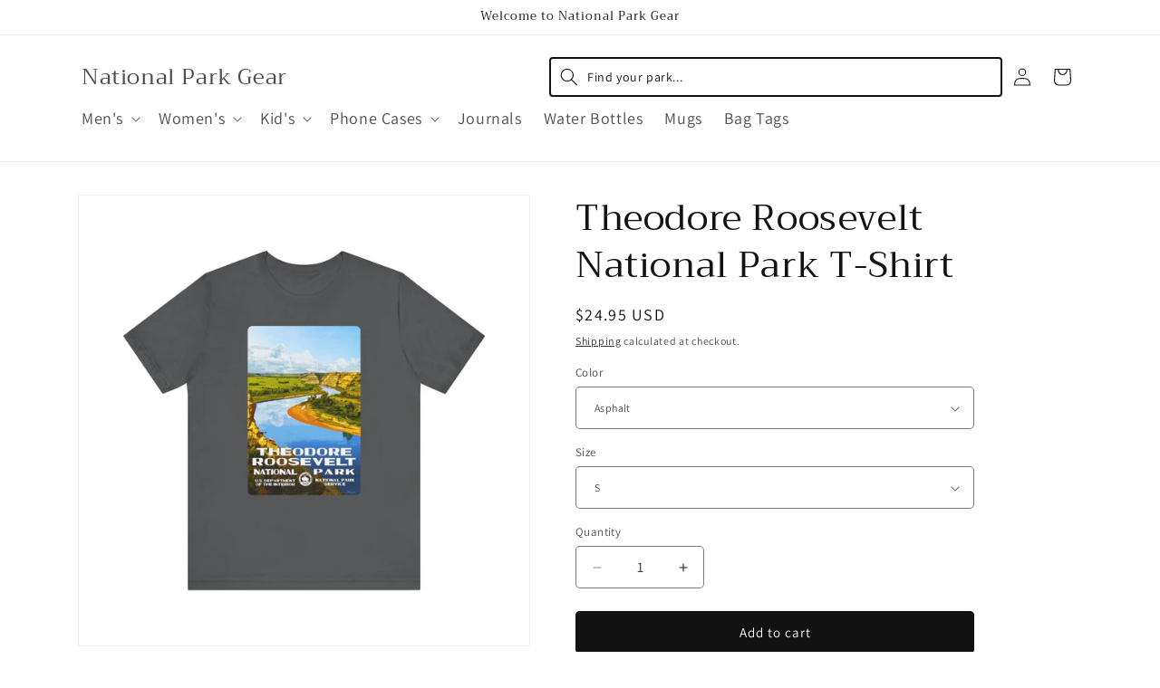

--- FILE ---
content_type: text/html; charset=utf-8
request_url: https://national-park-gear.com/products/theodore-roosevelt-national-park-t-shirt
body_size: 57652
content:
<!doctype html>
<html class="no-js" lang="en">
  <head>
    <meta charset="utf-8">
    <meta http-equiv="X-UA-Compatible" content="IE=edge">
    <meta name="viewport" content="width=device-width,initial-scale=1">
    <meta name="theme-color" content="">
    <link rel="canonical" href="https://national-park-gear.com/products/theodore-roosevelt-national-park-t-shirt"><link rel="icon" type="image/png" href="//national-park-gear.com/cdn/shop/files/national-park-gear-fav-icon.png?crop=center&height=32&v=1713453999&width=32"><link rel="preconnect" href="https://fonts.shopifycdn.com" crossorigin><title>
      Theodore Roosevelt National Park T-Shirt
 &ndash; National Park Gear</title>

    
      <meta name="description" content="Explore in Style with Our Theodore Roosevelt National Park T-Shirts!">
    

    

<meta property="og:site_name" content="National Park Gear">
<meta property="og:url" content="https://national-park-gear.com/products/theodore-roosevelt-national-park-t-shirt">
<meta property="og:title" content="Theodore Roosevelt National Park T-Shirt">
<meta property="og:type" content="product">
<meta property="og:description" content="Explore in Style with Our Theodore Roosevelt National Park T-Shirts!"><meta property="og:image" content="http://national-park-gear.com/cdn/shop/files/3688928452635393934_2048.jpg?v=1712352316">
  <meta property="og:image:secure_url" content="https://national-park-gear.com/cdn/shop/files/3688928452635393934_2048.jpg?v=1712352316">
  <meta property="og:image:width" content="2048">
  <meta property="og:image:height" content="2048"><meta property="og:price:amount" content="24.95">
  <meta property="og:price:currency" content="USD"><meta name="twitter:card" content="summary_large_image">
<meta name="twitter:title" content="Theodore Roosevelt National Park T-Shirt">
<meta name="twitter:description" content="Explore in Style with Our Theodore Roosevelt National Park T-Shirts!">


    <script src="//national-park-gear.com/cdn/shop/t/19/assets/constants.js?v=58251544750838685771708305592" defer="defer"></script>
    <script src="//national-park-gear.com/cdn/shop/t/19/assets/pubsub.js?v=158357773527763999511708305595" defer="defer"></script>
    <script src="//national-park-gear.com/cdn/shop/t/19/assets/global.js?v=37284204640041572741708305594" defer="defer"></script><script src="//national-park-gear.com/cdn/shop/t/19/assets/animations.js?v=88693664871331136111708305593" defer="defer"></script><script>!function(){window.ZipifyPages=window.ZipifyPages||{},window.ZipifyPages.analytics={},window.ZipifyPages.currency="USD",window.ZipifyPages.shopDomain="national-park-gear.myshopify.com",window.ZipifyPages.moneyFormat="${{amount}}",window.ZipifyPages.shopifyOptionsSelector=false,window.ZipifyPages.unitPriceEnabled=false,window.ZipifyPages.alternativeAnalyticsLoading=true,window.ZipifyPages.integrations="".split(","),window.ZipifyPages.crmUrl="https://crms.zipify.com",window.ZipifyPages.isPagesEntity=false,window.ZipifyPages.translations={soldOut:"Sold out",unavailable:"Unavailable"},window.ZipifyPages.routes={root:"\/",cart:{index:"\/cart",add:"\/cart\/add",change:"\/cart\/change",clear:"\/cart\/clear",update:"\/cart\/update"}};window.ZipifyPages.eventsSubscriptions=[],window.ZipifyPages.on=function(i,a){window.ZipifyPages.eventsSubscriptions.push([i,a])}}();</script><script>(() => {
(()=>{class g{constructor(t={}){this.defaultConfig={sectionIds:[],rootMargin:"0px",onSectionViewed:()=>{},onSectionInteracted:()=>{},minViewTime:500,minVisiblePercentage:30,interactiveSelector:'a, button, input, select, textarea, [role="button"], [tabindex]:not([tabindex="-1"])'},this.config={...this.defaultConfig,...t},this.viewedSections=new Set,this.observer=null,this.viewTimers=new Map,this.init()}init(){document.readyState==="loading"?document.addEventListener("DOMContentLoaded",this.setup.bind(this)):this.setup()}setup(){this.setupObserver(),this.setupGlobalClickTracking()}setupObserver(){const t={root:null,rootMargin:this.config.rootMargin,threshold:[0,.1,.2,.3,.4,.5,.6,.7,.8,.9,1]};this.observer=new IntersectionObserver(e=>{e.forEach(i=>{this.calculateVisibility(i)?this.handleSectionVisible(i.target):this.handleSectionHidden(i.target)})},t),this.config.sectionIds.forEach(e=>{const i=document.getElementById(e);i&&this.observer.observe(i)})}calculateVisibility(t){const e=window.innerHeight,i=window.innerWidth,n=e*i,o=t.boundingClientRect,s=Math.max(0,o.top),c=Math.min(e,o.bottom),d=Math.max(0,o.left),a=Math.min(i,o.right),r=Math.max(0,c-s),l=Math.max(0,a-d)*r,m=n>0?l/n*100:0,h=o.width*o.height,p=h>0?l/h*100:0,S=m>=this.config.minVisiblePercentage,b=p>=80;return S||b}isSectionViewed(t){return this.viewedSections.has(Number(t))}setupGlobalClickTracking(){document.addEventListener("click",t=>{const e=this.findParentTrackedSection(t.target);if(e){const i=this.findInteractiveElement(t.target,e.el);i&&(this.isSectionViewed(e.id)||this.trackSectionView(e.id),this.trackSectionInteract(e.id,i,t))}})}findParentTrackedSection(t){let e=t;for(;e&&e!==document.body;){const i=e.id||e.dataset.zpSectionId,n=i?parseInt(i,10):null;if(n&&!isNaN(n)&&this.config.sectionIds.includes(n))return{el:e,id:n};e=e.parentElement}return null}findInteractiveElement(t,e){let i=t;for(;i&&i!==e;){if(i.matches(this.config.interactiveSelector))return i;i=i.parentElement}return null}trackSectionView(t){this.viewedSections.add(Number(t)),this.config.onSectionViewed(t)}trackSectionInteract(t,e,i){this.config.onSectionInteracted(t,e,i)}handleSectionVisible(t){const e=t.id,i=setTimeout(()=>{this.isSectionViewed(e)||this.trackSectionView(e)},this.config.minViewTime);this.viewTimers.set(e,i)}handleSectionHidden(t){const e=t.id;this.viewTimers.has(e)&&(clearTimeout(this.viewTimers.get(e)),this.viewTimers.delete(e))}addSection(t){if(!this.config.sectionIds.includes(t)){this.config.sectionIds.push(t);const e=document.getElementById(t);e&&this.observer&&this.observer.observe(e)}}}class f{constructor(){this.sectionTracker=new g({onSectionViewed:this.onSectionViewed.bind(this),onSectionInteracted:this.onSectionInteracted.bind(this)}),this.runningSplitTests=[]}getCookie(t){const e=document.cookie.match(new RegExp(`(?:^|; )${t}=([^;]*)`));return e?decodeURIComponent(e[1]):null}setCookie(t,e){let i=`${t}=${encodeURIComponent(e)}; path=/; SameSite=Lax`;location.protocol==="https:"&&(i+="; Secure");const n=new Date;n.setTime(n.getTime()+365*24*60*60*1e3),i+=`; expires=${n.toUTCString()}`,document.cookie=i}pickByWeight(t){const e=Object.entries(t).map(([o,s])=>[Number(o),s]),i=e.reduce((o,[,s])=>o+s,0);let n=Math.random()*i;for(const[o,s]of e){if(n<s)return o;n-=s}return e[e.length-1][0]}render(t){const e=t.blocks,i=t.test,n=i.id,o=`zpSectionSplitTest${n}`;let s=Number(this.getCookie(o));e.some(r=>r.id===s)||(s=this.pickByWeight(i.distribution),this.setCookie(o,s));const c=e.find(r=>r.id===s),d=`sectionSplitTest${c.id}`,a=document.querySelector(`template[data-id="${d}"]`);if(!a){console.error(`Template for split test ${c.id} not found`);return}document.currentScript.parentNode.insertBefore(a.content.cloneNode(!0),document.currentScript),this.runningSplitTests.push({id:n,block:c,templateId:d}),this.initTrackingForSection(c.id)}findSplitTestForSection(t){return this.runningSplitTests.find(e=>e.block.id===Number(t))}initTrackingForSection(t){this.sectionTracker.addSection(t)}onSectionViewed(t){this.trackEvent({sectionId:t,event:"zp_section_viewed"})}onSectionInteracted(t){this.trackEvent({sectionId:t,event:"zp_section_clicked"})}trackEvent({event:t,sectionId:e,payload:i={}}){const n=this.findSplitTestForSection(e);n&&window.Shopify.analytics.publish(t,{...i,sectionId:e,splitTestHash:n.id})}}window.ZipifyPages??={};window.ZipifyPages.SectionSplitTest=new f;})();

})()</script><script>window.performance && window.performance.mark && window.performance.mark('shopify.content_for_header.start');</script><meta name="google-site-verification" content="kJiKxUGS8n9jUTfTmCA8U5NIHMM5Z2_hCncCVo9e4Vo">
<meta id="shopify-digital-wallet" name="shopify-digital-wallet" content="/9657712719/digital_wallets/dialog">
<meta name="shopify-checkout-api-token" content="e3d2b5503e536edf2b8261a2884fddbc">
<meta id="in-context-paypal-metadata" data-shop-id="9657712719" data-venmo-supported="true" data-environment="production" data-locale="en_US" data-paypal-v4="true" data-currency="USD">
<link rel="alternate" type="application/json+oembed" href="https://national-park-gear.com/products/theodore-roosevelt-national-park-t-shirt.oembed">
<script async="async" src="/checkouts/internal/preloads.js?locale=en-US"></script>
<link rel="preconnect" href="https://shop.app" crossorigin="anonymous">
<script async="async" src="https://shop.app/checkouts/internal/preloads.js?locale=en-US&shop_id=9657712719" crossorigin="anonymous"></script>
<script id="apple-pay-shop-capabilities" type="application/json">{"shopId":9657712719,"countryCode":"US","currencyCode":"USD","merchantCapabilities":["supports3DS"],"merchantId":"gid:\/\/shopify\/Shop\/9657712719","merchantName":"National Park Gear","requiredBillingContactFields":["postalAddress","email"],"requiredShippingContactFields":["postalAddress","email"],"shippingType":"shipping","supportedNetworks":["visa","masterCard","amex","discover","elo","jcb"],"total":{"type":"pending","label":"National Park Gear","amount":"1.00"},"shopifyPaymentsEnabled":true,"supportsSubscriptions":true}</script>
<script id="shopify-features" type="application/json">{"accessToken":"e3d2b5503e536edf2b8261a2884fddbc","betas":["rich-media-storefront-analytics"],"domain":"national-park-gear.com","predictiveSearch":true,"shopId":9657712719,"locale":"en"}</script>
<script>var Shopify = Shopify || {};
Shopify.shop = "national-park-gear.myshopify.com";
Shopify.locale = "en";
Shopify.currency = {"active":"USD","rate":"1.0"};
Shopify.country = "US";
Shopify.theme = {"name":"Updated copy of Dawn","id":126559584335,"schema_name":"Dawn","schema_version":"13.0.1","theme_store_id":887,"role":"main"};
Shopify.theme.handle = "null";
Shopify.theme.style = {"id":null,"handle":null};
Shopify.cdnHost = "national-park-gear.com/cdn";
Shopify.routes = Shopify.routes || {};
Shopify.routes.root = "/";</script>
<script type="module">!function(o){(o.Shopify=o.Shopify||{}).modules=!0}(window);</script>
<script>!function(o){function n(){var o=[];function n(){o.push(Array.prototype.slice.apply(arguments))}return n.q=o,n}var t=o.Shopify=o.Shopify||{};t.loadFeatures=n(),t.autoloadFeatures=n()}(window);</script>
<script>
  window.ShopifyPay = window.ShopifyPay || {};
  window.ShopifyPay.apiHost = "shop.app\/pay";
  window.ShopifyPay.redirectState = null;
</script>
<script id="shop-js-analytics" type="application/json">{"pageType":"product"}</script>
<script defer="defer" async type="module" src="//national-park-gear.com/cdn/shopifycloud/shop-js/modules/v2/client.init-shop-cart-sync_Bc8-qrdt.en.esm.js"></script>
<script defer="defer" async type="module" src="//national-park-gear.com/cdn/shopifycloud/shop-js/modules/v2/chunk.common_CmNk3qlo.esm.js"></script>
<script type="module">
  await import("//national-park-gear.com/cdn/shopifycloud/shop-js/modules/v2/client.init-shop-cart-sync_Bc8-qrdt.en.esm.js");
await import("//national-park-gear.com/cdn/shopifycloud/shop-js/modules/v2/chunk.common_CmNk3qlo.esm.js");

  window.Shopify.SignInWithShop?.initShopCartSync?.({"fedCMEnabled":true,"windoidEnabled":true});

</script>
<script defer="defer" async type="module" src="//national-park-gear.com/cdn/shopifycloud/shop-js/modules/v2/client.payment-terms_Bl_bs7GP.en.esm.js"></script>
<script defer="defer" async type="module" src="//national-park-gear.com/cdn/shopifycloud/shop-js/modules/v2/chunk.common_CmNk3qlo.esm.js"></script>
<script defer="defer" async type="module" src="//national-park-gear.com/cdn/shopifycloud/shop-js/modules/v2/chunk.modal_CvhjeixQ.esm.js"></script>
<script type="module">
  await import("//national-park-gear.com/cdn/shopifycloud/shop-js/modules/v2/client.payment-terms_Bl_bs7GP.en.esm.js");
await import("//national-park-gear.com/cdn/shopifycloud/shop-js/modules/v2/chunk.common_CmNk3qlo.esm.js");
await import("//national-park-gear.com/cdn/shopifycloud/shop-js/modules/v2/chunk.modal_CvhjeixQ.esm.js");

  
</script>
<script>
  window.Shopify = window.Shopify || {};
  if (!window.Shopify.featureAssets) window.Shopify.featureAssets = {};
  window.Shopify.featureAssets['shop-js'] = {"shop-cart-sync":["modules/v2/client.shop-cart-sync_DOpY4EW0.en.esm.js","modules/v2/chunk.common_CmNk3qlo.esm.js"],"shop-button":["modules/v2/client.shop-button_CI-s0xGZ.en.esm.js","modules/v2/chunk.common_CmNk3qlo.esm.js"],"init-fed-cm":["modules/v2/client.init-fed-cm_D2vsy40D.en.esm.js","modules/v2/chunk.common_CmNk3qlo.esm.js"],"init-windoid":["modules/v2/client.init-windoid_CXNAd0Cm.en.esm.js","modules/v2/chunk.common_CmNk3qlo.esm.js"],"shop-toast-manager":["modules/v2/client.shop-toast-manager_Cx0C6may.en.esm.js","modules/v2/chunk.common_CmNk3qlo.esm.js"],"shop-cash-offers":["modules/v2/client.shop-cash-offers_CL9Nay2h.en.esm.js","modules/v2/chunk.common_CmNk3qlo.esm.js","modules/v2/chunk.modal_CvhjeixQ.esm.js"],"avatar":["modules/v2/client.avatar_BTnouDA3.en.esm.js"],"init-shop-email-lookup-coordinator":["modules/v2/client.init-shop-email-lookup-coordinator_B9mmbKi4.en.esm.js","modules/v2/chunk.common_CmNk3qlo.esm.js"],"init-shop-cart-sync":["modules/v2/client.init-shop-cart-sync_Bc8-qrdt.en.esm.js","modules/v2/chunk.common_CmNk3qlo.esm.js"],"pay-button":["modules/v2/client.pay-button_Bhm3077V.en.esm.js","modules/v2/chunk.common_CmNk3qlo.esm.js"],"init-customer-accounts-sign-up":["modules/v2/client.init-customer-accounts-sign-up_C7zhr03q.en.esm.js","modules/v2/client.shop-login-button_BbMx65lK.en.esm.js","modules/v2/chunk.common_CmNk3qlo.esm.js","modules/v2/chunk.modal_CvhjeixQ.esm.js"],"init-shop-for-new-customer-accounts":["modules/v2/client.init-shop-for-new-customer-accounts_rLbLSDTe.en.esm.js","modules/v2/client.shop-login-button_BbMx65lK.en.esm.js","modules/v2/chunk.common_CmNk3qlo.esm.js","modules/v2/chunk.modal_CvhjeixQ.esm.js"],"checkout-modal":["modules/v2/client.checkout-modal_Fp9GouFF.en.esm.js","modules/v2/chunk.common_CmNk3qlo.esm.js","modules/v2/chunk.modal_CvhjeixQ.esm.js"],"init-customer-accounts":["modules/v2/client.init-customer-accounts_DkVf8Jdu.en.esm.js","modules/v2/client.shop-login-button_BbMx65lK.en.esm.js","modules/v2/chunk.common_CmNk3qlo.esm.js","modules/v2/chunk.modal_CvhjeixQ.esm.js"],"shop-login-button":["modules/v2/client.shop-login-button_BbMx65lK.en.esm.js","modules/v2/chunk.common_CmNk3qlo.esm.js","modules/v2/chunk.modal_CvhjeixQ.esm.js"],"shop-login":["modules/v2/client.shop-login_B9KWmZaW.en.esm.js","modules/v2/chunk.common_CmNk3qlo.esm.js","modules/v2/chunk.modal_CvhjeixQ.esm.js"],"shop-follow-button":["modules/v2/client.shop-follow-button_B-omSWeu.en.esm.js","modules/v2/chunk.common_CmNk3qlo.esm.js","modules/v2/chunk.modal_CvhjeixQ.esm.js"],"lead-capture":["modules/v2/client.lead-capture_DZQFWrYz.en.esm.js","modules/v2/chunk.common_CmNk3qlo.esm.js","modules/v2/chunk.modal_CvhjeixQ.esm.js"],"payment-terms":["modules/v2/client.payment-terms_Bl_bs7GP.en.esm.js","modules/v2/chunk.common_CmNk3qlo.esm.js","modules/v2/chunk.modal_CvhjeixQ.esm.js"]};
</script>
<script>(function() {
  var isLoaded = false;
  function asyncLoad() {
    if (isLoaded) return;
    isLoaded = true;
    var urls = ["https:\/\/cdn.506.io\/eg\/script.js?shop=national-park-gear.myshopify.com","\/\/cdn.shopify.com\/proxy\/aa823bab1b6118254467e2f2702363d4d89b8baecd47f4354f635ace8c4cbf81\/static.cdn.printful.com\/static\/js\/external\/shopify-product-customizer.js?v=0.28\u0026shop=national-park-gear.myshopify.com\u0026sp-cache-control=cHVibGljLCBtYXgtYWdlPTkwMA"];
    for (var i = 0; i < urls.length; i++) {
      var s = document.createElement('script');
      s.type = 'text/javascript';
      s.async = true;
      s.src = urls[i];
      var x = document.getElementsByTagName('script')[0];
      x.parentNode.insertBefore(s, x);
    }
  };
  if(window.attachEvent) {
    window.attachEvent('onload', asyncLoad);
  } else {
    window.addEventListener('load', asyncLoad, false);
  }
})();</script>
<script id="__st">var __st={"a":9657712719,"offset":-25200,"reqid":"9cdab8e9-9fb6-43c7-8d3a-72ba4f02a11a-1762291210","pageurl":"national-park-gear.com\/products\/theodore-roosevelt-national-park-t-shirt","u":"447e8c010ef2","p":"product","rtyp":"product","rid":7328254984271};</script>
<script>window.ShopifyPaypalV4VisibilityTracking = true;</script>
<script id="captcha-bootstrap">!function(){'use strict';const t='contact',e='account',n='new_comment',o=[[t,t],['blogs',n],['comments',n],[t,'customer']],c=[[e,'customer_login'],[e,'guest_login'],[e,'recover_customer_password'],[e,'create_customer']],r=t=>t.map((([t,e])=>`form[action*='/${t}']:not([data-nocaptcha='true']) input[name='form_type'][value='${e}']`)).join(','),a=t=>()=>t?[...document.querySelectorAll(t)].map((t=>t.form)):[];function s(){const t=[...o],e=r(t);return a(e)}const i='password',u='form_key',d=['recaptcha-v3-token','g-recaptcha-response','h-captcha-response',i],f=()=>{try{return window.sessionStorage}catch{return}},m='__shopify_v',_=t=>t.elements[u];function p(t,e,n=!1){try{const o=window.sessionStorage,c=JSON.parse(o.getItem(e)),{data:r}=function(t){const{data:e,action:n}=t;return t[m]||n?{data:e,action:n}:{data:t,action:n}}(c);for(const[e,n]of Object.entries(r))t.elements[e]&&(t.elements[e].value=n);n&&o.removeItem(e)}catch(o){console.error('form repopulation failed',{error:o})}}const l='form_type',E='cptcha';function T(t){t.dataset[E]=!0}const w=window,h=w.document,L='Shopify',v='ce_forms',y='captcha';let A=!1;((t,e)=>{const n=(g='f06e6c50-85a8-45c8-87d0-21a2b65856fe',I='https://cdn.shopify.com/shopifycloud/storefront-forms-hcaptcha/ce_storefront_forms_captcha_hcaptcha.v1.5.2.iife.js',D={infoText:'Protected by hCaptcha',privacyText:'Privacy',termsText:'Terms'},(t,e,n)=>{const o=w[L][v],c=o.bindForm;if(c)return c(t,g,e,D).then(n);var r;o.q.push([[t,g,e,D],n]),r=I,A||(h.body.append(Object.assign(h.createElement('script'),{id:'captcha-provider',async:!0,src:r})),A=!0)});var g,I,D;w[L]=w[L]||{},w[L][v]=w[L][v]||{},w[L][v].q=[],w[L][y]=w[L][y]||{},w[L][y].protect=function(t,e){n(t,void 0,e),T(t)},Object.freeze(w[L][y]),function(t,e,n,w,h,L){const[v,y,A,g]=function(t,e,n){const i=e?o:[],u=t?c:[],d=[...i,...u],f=r(d),m=r(i),_=r(d.filter((([t,e])=>n.includes(e))));return[a(f),a(m),a(_),s()]}(w,h,L),I=t=>{const e=t.target;return e instanceof HTMLFormElement?e:e&&e.form},D=t=>v().includes(t);t.addEventListener('submit',(t=>{const e=I(t);if(!e)return;const n=D(e)&&!e.dataset.hcaptchaBound&&!e.dataset.recaptchaBound,o=_(e),c=g().includes(e)&&(!o||!o.value);(n||c)&&t.preventDefault(),c&&!n&&(function(t){try{if(!f())return;!function(t){const e=f();if(!e)return;const n=_(t);if(!n)return;const o=n.value;o&&e.removeItem(o)}(t);const e=Array.from(Array(32),(()=>Math.random().toString(36)[2])).join('');!function(t,e){_(t)||t.append(Object.assign(document.createElement('input'),{type:'hidden',name:u})),t.elements[u].value=e}(t,e),function(t,e){const n=f();if(!n)return;const o=[...t.querySelectorAll(`input[type='${i}']`)].map((({name:t})=>t)),c=[...d,...o],r={};for(const[a,s]of new FormData(t).entries())c.includes(a)||(r[a]=s);n.setItem(e,JSON.stringify({[m]:1,action:t.action,data:r}))}(t,e)}catch(e){console.error('failed to persist form',e)}}(e),e.submit())}));const S=(t,e)=>{t&&!t.dataset[E]&&(n(t,e.some((e=>e===t))),T(t))};for(const o of['focusin','change'])t.addEventListener(o,(t=>{const e=I(t);D(e)&&S(e,y())}));const B=e.get('form_key'),M=e.get(l),P=B&&M;t.addEventListener('DOMContentLoaded',(()=>{const t=y();if(P)for(const e of t)e.elements[l].value===M&&p(e,B);[...new Set([...A(),...v().filter((t=>'true'===t.dataset.shopifyCaptcha))])].forEach((e=>S(e,t)))}))}(h,new URLSearchParams(w.location.search),n,t,e,['guest_login'])})(!0,!0)}();</script>
<script integrity="sha256-52AcMU7V7pcBOXWImdc/TAGTFKeNjmkeM1Pvks/DTgc=" data-source-attribution="shopify.loadfeatures" defer="defer" src="//national-park-gear.com/cdn/shopifycloud/storefront/assets/storefront/load_feature-81c60534.js" crossorigin="anonymous"></script>
<script crossorigin="anonymous" defer="defer" src="//national-park-gear.com/cdn/shopifycloud/storefront/assets/shopify_pay/storefront-65b4c6d7.js?v=20250812"></script>
<script data-source-attribution="shopify.dynamic_checkout.dynamic.init">var Shopify=Shopify||{};Shopify.PaymentButton=Shopify.PaymentButton||{isStorefrontPortableWallets:!0,init:function(){window.Shopify.PaymentButton.init=function(){};var t=document.createElement("script");t.src="https://national-park-gear.com/cdn/shopifycloud/portable-wallets/latest/portable-wallets.en.js",t.type="module",document.head.appendChild(t)}};
</script>
<script data-source-attribution="shopify.dynamic_checkout.buyer_consent">
  function portableWalletsHideBuyerConsent(e){var t=document.getElementById("shopify-buyer-consent"),n=document.getElementById("shopify-subscription-policy-button");t&&n&&(t.classList.add("hidden"),t.setAttribute("aria-hidden","true"),n.removeEventListener("click",e))}function portableWalletsShowBuyerConsent(e){var t=document.getElementById("shopify-buyer-consent"),n=document.getElementById("shopify-subscription-policy-button");t&&n&&(t.classList.remove("hidden"),t.removeAttribute("aria-hidden"),n.addEventListener("click",e))}window.Shopify?.PaymentButton&&(window.Shopify.PaymentButton.hideBuyerConsent=portableWalletsHideBuyerConsent,window.Shopify.PaymentButton.showBuyerConsent=portableWalletsShowBuyerConsent);
</script>
<script data-source-attribution="shopify.dynamic_checkout.cart.bootstrap">document.addEventListener("DOMContentLoaded",(function(){function t(){return document.querySelector("shopify-accelerated-checkout-cart, shopify-accelerated-checkout")}if(t())Shopify.PaymentButton.init();else{new MutationObserver((function(e,n){t()&&(Shopify.PaymentButton.init(),n.disconnect())})).observe(document.body,{childList:!0,subtree:!0})}}));
</script>
<link id="shopify-accelerated-checkout-styles" rel="stylesheet" media="screen" href="https://national-park-gear.com/cdn/shopifycloud/portable-wallets/latest/accelerated-checkout-backwards-compat.css" crossorigin="anonymous">
<style id="shopify-accelerated-checkout-cart">
        #shopify-buyer-consent {
  margin-top: 1em;
  display: inline-block;
  width: 100%;
}

#shopify-buyer-consent.hidden {
  display: none;
}

#shopify-subscription-policy-button {
  background: none;
  border: none;
  padding: 0;
  text-decoration: underline;
  font-size: inherit;
  cursor: pointer;
}

#shopify-subscription-policy-button::before {
  box-shadow: none;
}

      </style>
<script id="sections-script" data-sections="header" defer="defer" src="//national-park-gear.com/cdn/shop/t/19/compiled_assets/scripts.js?2200"></script>
<script>window.performance && window.performance.mark && window.performance.mark('shopify.content_for_header.end');</script>


    <style data-shopify>
      @font-face {
  font-family: Assistant;
  font-weight: 400;
  font-style: normal;
  font-display: swap;
  src: url("//national-park-gear.com/cdn/fonts/assistant/assistant_n4.9120912a469cad1cc292572851508ca49d12e768.woff2") format("woff2"),
       url("//national-park-gear.com/cdn/fonts/assistant/assistant_n4.6e9875ce64e0fefcd3f4446b7ec9036b3ddd2985.woff") format("woff");
}

      @font-face {
  font-family: Assistant;
  font-weight: 700;
  font-style: normal;
  font-display: swap;
  src: url("//national-park-gear.com/cdn/fonts/assistant/assistant_n7.bf44452348ec8b8efa3aa3068825305886b1c83c.woff2") format("woff2"),
       url("//national-park-gear.com/cdn/fonts/assistant/assistant_n7.0c887fee83f6b3bda822f1150b912c72da0f7b64.woff") format("woff");
}

      
      
      @font-face {
  font-family: Trirong;
  font-weight: 400;
  font-style: normal;
  font-display: swap;
  src: url("//national-park-gear.com/cdn/fonts/trirong/trirong_n4.46b40419aaa69bf77077c3108d75dad5a0318d4b.woff2") format("woff2"),
       url("//national-park-gear.com/cdn/fonts/trirong/trirong_n4.97753898e63cd7e164ad614681eba2c7fe577190.woff") format("woff");
}


      
        :root,
        .color-background-1 {
          --color-background: 255,255,255;
        
          --gradient-background: #ffffff;
        

        

        --color-foreground: 18,18,18;
        --color-background-contrast: 191,191,191;
        --color-shadow: 18,18,18;
        --color-button: 18,18,18;
        --color-button-text: 255,255,255;
        --color-secondary-button: 255,255,255;
        --color-secondary-button-text: 18,18,18;
        --color-link: 18,18,18;
        --color-badge-foreground: 18,18,18;
        --color-badge-background: 255,255,255;
        --color-badge-border: 18,18,18;
        --payment-terms-background-color: rgb(255 255 255);
      }
      
        
        .color-background-2 {
          --color-background: 243,243,243;
        
          --gradient-background: #f3f3f3;
        

        

        --color-foreground: 18,18,18;
        --color-background-contrast: 179,179,179;
        --color-shadow: 18,18,18;
        --color-button: 18,18,18;
        --color-button-text: 243,243,243;
        --color-secondary-button: 243,243,243;
        --color-secondary-button-text: 18,18,18;
        --color-link: 18,18,18;
        --color-badge-foreground: 18,18,18;
        --color-badge-background: 243,243,243;
        --color-badge-border: 18,18,18;
        --payment-terms-background-color: rgb(243 243 243);
      }
      
        
        .color-inverse {
          --color-background: 36,40,51;
        
          --gradient-background: #242833;
        

        

        --color-foreground: 255,255,255;
        --color-background-contrast: 47,52,66;
        --color-shadow: 18,18,18;
        --color-button: 255,255,255;
        --color-button-text: 0,0,0;
        --color-secondary-button: 36,40,51;
        --color-secondary-button-text: 255,255,255;
        --color-link: 255,255,255;
        --color-badge-foreground: 255,255,255;
        --color-badge-background: 36,40,51;
        --color-badge-border: 255,255,255;
        --payment-terms-background-color: rgb(36 40 51);
      }
      
        
        .color-accent-1 {
          --color-background: 18,18,18;
        
          --gradient-background: #121212;
        

        

        --color-foreground: 255,255,255;
        --color-background-contrast: 146,146,146;
        --color-shadow: 18,18,18;
        --color-button: 255,255,255;
        --color-button-text: 18,18,18;
        --color-secondary-button: 18,18,18;
        --color-secondary-button-text: 255,255,255;
        --color-link: 255,255,255;
        --color-badge-foreground: 255,255,255;
        --color-badge-background: 18,18,18;
        --color-badge-border: 255,255,255;
        --payment-terms-background-color: rgb(18 18 18);
      }
      
        
        .color-accent-2 {
          --color-background: 51,79,180;
        
          --gradient-background: #334fb4;
        

        

        --color-foreground: 255,255,255;
        --color-background-contrast: 23,35,81;
        --color-shadow: 18,18,18;
        --color-button: 255,255,255;
        --color-button-text: 51,79,180;
        --color-secondary-button: 51,79,180;
        --color-secondary-button-text: 255,255,255;
        --color-link: 255,255,255;
        --color-badge-foreground: 255,255,255;
        --color-badge-background: 51,79,180;
        --color-badge-border: 255,255,255;
        --payment-terms-background-color: rgb(51 79 180);
      }
      

      body, .color-background-1, .color-background-2, .color-inverse, .color-accent-1, .color-accent-2 {
        color: rgba(var(--color-foreground), 0.75);
        background-color: rgb(var(--color-background));
      }

      :root {
        --font-body-family: Assistant, sans-serif;
        --font-body-style: normal;
        --font-body-weight: 400;
        --font-body-weight-bold: 700;

        --font-heading-family: Trirong, serif;
        --font-heading-style: normal;
        --font-heading-weight: 400;

        --font-body-scale: 1.0;
        --font-heading-scale: 1.0;

        --media-padding: px;
        --media-border-opacity: 0.05;
        --media-border-width: 1px;
        --media-radius: 0px;
        --media-shadow-opacity: 0.0;
        --media-shadow-horizontal-offset: 0px;
        --media-shadow-vertical-offset: 4px;
        --media-shadow-blur-radius: 5px;
        --media-shadow-visible: 0;

        --page-width: 120rem;
        --page-width-margin: 0rem;

        --product-card-image-padding: 0.0rem;
        --product-card-corner-radius: 0.0rem;
        --product-card-text-alignment: left;
        --product-card-border-width: 0.0rem;
        --product-card-border-opacity: 0.1;
        --product-card-shadow-opacity: 0.0;
        --product-card-shadow-visible: 0;
        --product-card-shadow-horizontal-offset: 0.0rem;
        --product-card-shadow-vertical-offset: 0.4rem;
        --product-card-shadow-blur-radius: 0.5rem;

        --collection-card-image-padding: 0.0rem;
        --collection-card-corner-radius: 0.0rem;
        --collection-card-text-alignment: left;
        --collection-card-border-width: 0.0rem;
        --collection-card-border-opacity: 0.1;
        --collection-card-shadow-opacity: 0.0;
        --collection-card-shadow-visible: 0;
        --collection-card-shadow-horizontal-offset: 0.0rem;
        --collection-card-shadow-vertical-offset: 0.4rem;
        --collection-card-shadow-blur-radius: 0.5rem;

        --blog-card-image-padding: 0.0rem;
        --blog-card-corner-radius: 0.0rem;
        --blog-card-text-alignment: left;
        --blog-card-border-width: 0.0rem;
        --blog-card-border-opacity: 0.1;
        --blog-card-shadow-opacity: 0.0;
        --blog-card-shadow-visible: 0;
        --blog-card-shadow-horizontal-offset: 0.0rem;
        --blog-card-shadow-vertical-offset: 0.4rem;
        --blog-card-shadow-blur-radius: 0.5rem;

        --badge-corner-radius: 4.0rem;

        --popup-border-width: 1px;
        --popup-border-opacity: 0.1;
        --popup-corner-radius: 0px;
        --popup-shadow-opacity: 0.05;
        --popup-shadow-horizontal-offset: 0px;
        --popup-shadow-vertical-offset: 4px;
        --popup-shadow-blur-radius: 5px;

        --drawer-border-width: 1px;
        --drawer-border-opacity: 0.1;
        --drawer-shadow-opacity: 0.0;
        --drawer-shadow-horizontal-offset: 0px;
        --drawer-shadow-vertical-offset: 4px;
        --drawer-shadow-blur-radius: 5px;

        --spacing-sections-desktop: 0px;
        --spacing-sections-mobile: 0px;

        --grid-desktop-vertical-spacing: 8px;
        --grid-desktop-horizontal-spacing: 8px;
        --grid-mobile-vertical-spacing: 4px;
        --grid-mobile-horizontal-spacing: 4px;

        --text-boxes-border-opacity: 0.1;
        --text-boxes-border-width: 0px;
        --text-boxes-radius: 0px;
        --text-boxes-shadow-opacity: 0.0;
        --text-boxes-shadow-visible: 0;
        --text-boxes-shadow-horizontal-offset: 0px;
        --text-boxes-shadow-vertical-offset: 4px;
        --text-boxes-shadow-blur-radius: 5px;

        --buttons-radius: 4px;
        --buttons-radius-outset: 5px;
        --buttons-border-width: 1px;
        --buttons-border-opacity: 1.0;
        --buttons-shadow-opacity: 0.0;
        --buttons-shadow-visible: 0;
        --buttons-shadow-horizontal-offset: 0px;
        --buttons-shadow-vertical-offset: 4px;
        --buttons-shadow-blur-radius: 5px;
        --buttons-border-offset: 0.3px;

        --inputs-radius: 4px;
        --inputs-border-width: 1px;
        --inputs-border-opacity: 0.55;
        --inputs-shadow-opacity: 0.0;
        --inputs-shadow-horizontal-offset: 0px;
        --inputs-margin-offset: 0px;
        --inputs-shadow-vertical-offset: 4px;
        --inputs-shadow-blur-radius: 5px;
        --inputs-radius-outset: 5px;

        --variant-pills-radius: 40px;
        --variant-pills-border-width: 1px;
        --variant-pills-border-opacity: 0.55;
        --variant-pills-shadow-opacity: 0.0;
        --variant-pills-shadow-horizontal-offset: 0px;
        --variant-pills-shadow-vertical-offset: 4px;
        --variant-pills-shadow-blur-radius: 5px;
      }

      *,
      *::before,
      *::after {
        box-sizing: inherit;
      }

      html {
        box-sizing: border-box;
        font-size: calc(var(--font-body-scale) * 62.5%);
        height: 100%;
      }

      body {
        display: grid;
        grid-template-rows: auto auto 1fr auto;
        grid-template-columns: 100%;
        min-height: 100%;
        margin: 0;
        font-size: 1.5rem;
        letter-spacing: 0.06rem;
        line-height: calc(1 + 0.8 / var(--font-body-scale));
        font-family: var(--font-body-family);
        font-style: var(--font-body-style);
        font-weight: var(--font-body-weight);
      }

      @media screen and (min-width: 750px) {
        body {
          font-size: 1.6rem;
        }
      }
    </style>

    <link href="//national-park-gear.com/cdn/shop/t/19/assets/base.css?v=129702748930996761301713465422" rel="stylesheet" type="text/css" media="all" />
<link rel="preload" as="font" href="//national-park-gear.com/cdn/fonts/assistant/assistant_n4.9120912a469cad1cc292572851508ca49d12e768.woff2" type="font/woff2" crossorigin><link rel="preload" as="font" href="//national-park-gear.com/cdn/fonts/trirong/trirong_n4.46b40419aaa69bf77077c3108d75dad5a0318d4b.woff2" type="font/woff2" crossorigin><link href="//national-park-gear.com/cdn/shop/t/19/assets/component-localization-form.css?v=124545717069420038221709156172" rel="stylesheet" type="text/css" media="all" />
      <script src="//national-park-gear.com/cdn/shop/t/19/assets/localization-form.js?v=169565320306168926741708305593" defer="defer"></script><link
        rel="stylesheet"
        href="//national-park-gear.com/cdn/shop/t/19/assets/component-predictive-search.css?v=118923337488134913561708305594"
        media="print"
        onload="this.media='all'"
      ><script>
      document.documentElement.className = document.documentElement.className.replace('no-js', 'js');
      if (Shopify.designMode) {
        document.documentElement.classList.add('shopify-design-mode');
      }
    </script>
  <!-- BEGIN app block: shopify://apps/klaviyo-email-marketing-sms/blocks/klaviyo-onsite-embed/2632fe16-c075-4321-a88b-50b567f42507 -->












  <script async src="https://static.klaviyo.com/onsite/js/VNftp3/klaviyo.js?company_id=VNftp3"></script>
  <script>!function(){if(!window.klaviyo){window._klOnsite=window._klOnsite||[];try{window.klaviyo=new Proxy({},{get:function(n,i){return"push"===i?function(){var n;(n=window._klOnsite).push.apply(n,arguments)}:function(){for(var n=arguments.length,o=new Array(n),w=0;w<n;w++)o[w]=arguments[w];var t="function"==typeof o[o.length-1]?o.pop():void 0,e=new Promise((function(n){window._klOnsite.push([i].concat(o,[function(i){t&&t(i),n(i)}]))}));return e}}})}catch(n){window.klaviyo=window.klaviyo||[],window.klaviyo.push=function(){var n;(n=window._klOnsite).push.apply(n,arguments)}}}}();</script>

  
    <script id="viewed_product">
      if (item == null) {
        var _learnq = _learnq || [];

        var MetafieldReviews = null
        var MetafieldYotpoRating = null
        var MetafieldYotpoCount = null
        var MetafieldLooxRating = null
        var MetafieldLooxCount = null
        var okendoProduct = null
        var okendoProductReviewCount = null
        var okendoProductReviewAverageValue = null
        try {
          // The following fields are used for Customer Hub recently viewed in order to add reviews.
          // This information is not part of __kla_viewed. Instead, it is part of __kla_viewed_reviewed_items
          MetafieldReviews = {};
          MetafieldYotpoRating = null
          MetafieldYotpoCount = null
          MetafieldLooxRating = null
          MetafieldLooxCount = null

          okendoProduct = null
          // If the okendo metafield is not legacy, it will error, which then requires the new json formatted data
          if (okendoProduct && 'error' in okendoProduct) {
            okendoProduct = null
          }
          okendoProductReviewCount = okendoProduct ? okendoProduct.reviewCount : null
          okendoProductReviewAverageValue = okendoProduct ? okendoProduct.reviewAverageValue : null
        } catch (error) {
          console.error('Error in Klaviyo onsite reviews tracking:', error);
        }

        var item = {
          Name: "Theodore Roosevelt National Park T-Shirt",
          ProductID: 7328254984271,
          Categories: ["All Products","Men's T-Shirts","National Park T-Shirts"],
          ImageURL: "https://national-park-gear.com/cdn/shop/files/3688928452635393934_2048_grande.jpg?v=1712352316",
          URL: "https://national-park-gear.com/products/theodore-roosevelt-national-park-t-shirt",
          Brand: "Printify",
          Price: "$24.95",
          Value: "24.95",
          CompareAtPrice: "$0.00"
        };
        _learnq.push(['track', 'Viewed Product', item]);
        _learnq.push(['trackViewedItem', {
          Title: item.Name,
          ItemId: item.ProductID,
          Categories: item.Categories,
          ImageUrl: item.ImageURL,
          Url: item.URL,
          Metadata: {
            Brand: item.Brand,
            Price: item.Price,
            Value: item.Value,
            CompareAtPrice: item.CompareAtPrice
          },
          metafields:{
            reviews: MetafieldReviews,
            yotpo:{
              rating: MetafieldYotpoRating,
              count: MetafieldYotpoCount,
            },
            loox:{
              rating: MetafieldLooxRating,
              count: MetafieldLooxCount,
            },
            okendo: {
              rating: okendoProductReviewAverageValue,
              count: okendoProductReviewCount,
            }
          }
        }]);
      }
    </script>
  




  <script>
    window.klaviyoReviewsProductDesignMode = false
  </script>







<!-- END app block --><script src="https://cdn.shopify.com/extensions/019a4eae-1f92-7f26-9ba3-669881c89afd/volume-discount-185/assets/lb-dealeasy.js" type="text/javascript" defer="defer"></script>
<script src="https://cdn.shopify.com/extensions/0199e81d-55c5-7c95-a4a4-b6428df3d6cd/zipify_pages-34/assets/theme-helper.js" type="text/javascript" defer="defer"></script>
<script src="https://cdn.shopify.com/extensions/019a34aa-1c86-7988-bdd8-1fa96548afaa/appatticserver-361/assets/giftBoxLogicv1.js" type="text/javascript" defer="defer"></script>
<link href="https://cdn.shopify.com/extensions/019a34aa-1c86-7988-bdd8-1fa96548afaa/appatticserver-361/assets/giftBoxv1.css" rel="stylesheet" type="text/css" media="all">
<link href="https://monorail-edge.shopifysvc.com" rel="dns-prefetch">
<script>(function(){if ("sendBeacon" in navigator && "performance" in window) {try {var session_token_from_headers = performance.getEntriesByType('navigation')[0].serverTiming.find(x => x.name == '_s').description;} catch {var session_token_from_headers = undefined;}var session_cookie_matches = document.cookie.match(/_shopify_s=([^;]*)/);var session_token_from_cookie = session_cookie_matches && session_cookie_matches.length === 2 ? session_cookie_matches[1] : "";var session_token = session_token_from_headers || session_token_from_cookie || "";function handle_abandonment_event(e) {var entries = performance.getEntries().filter(function(entry) {return /monorail-edge.shopifysvc.com/.test(entry.name);});if (!window.abandonment_tracked && entries.length === 0) {window.abandonment_tracked = true;var currentMs = Date.now();var navigation_start = performance.timing.navigationStart;var payload = {shop_id: 9657712719,url: window.location.href,navigation_start,duration: currentMs - navigation_start,session_token,page_type: "product"};window.navigator.sendBeacon("https://monorail-edge.shopifysvc.com/v1/produce", JSON.stringify({schema_id: "online_store_buyer_site_abandonment/1.1",payload: payload,metadata: {event_created_at_ms: currentMs,event_sent_at_ms: currentMs}}));}}window.addEventListener('pagehide', handle_abandonment_event);}}());</script>
<script id="web-pixels-manager-setup">(function e(e,d,r,n,o){if(void 0===o&&(o={}),!Boolean(null===(a=null===(i=window.Shopify)||void 0===i?void 0:i.analytics)||void 0===a?void 0:a.replayQueue)){var i,a;window.Shopify=window.Shopify||{};var t=window.Shopify;t.analytics=t.analytics||{};var s=t.analytics;s.replayQueue=[],s.publish=function(e,d,r){return s.replayQueue.push([e,d,r]),!0};try{self.performance.mark("wpm:start")}catch(e){}var l=function(){var e={modern:/Edge?\/(1{2}[4-9]|1[2-9]\d|[2-9]\d{2}|\d{4,})\.\d+(\.\d+|)|Firefox\/(1{2}[4-9]|1[2-9]\d|[2-9]\d{2}|\d{4,})\.\d+(\.\d+|)|Chrom(ium|e)\/(9{2}|\d{3,})\.\d+(\.\d+|)|(Maci|X1{2}).+ Version\/(15\.\d+|(1[6-9]|[2-9]\d|\d{3,})\.\d+)([,.]\d+|)( \(\w+\)|)( Mobile\/\w+|) Safari\/|Chrome.+OPR\/(9{2}|\d{3,})\.\d+\.\d+|(CPU[ +]OS|iPhone[ +]OS|CPU[ +]iPhone|CPU IPhone OS|CPU iPad OS)[ +]+(15[._]\d+|(1[6-9]|[2-9]\d|\d{3,})[._]\d+)([._]\d+|)|Android:?[ /-](13[3-9]|1[4-9]\d|[2-9]\d{2}|\d{4,})(\.\d+|)(\.\d+|)|Android.+Firefox\/(13[5-9]|1[4-9]\d|[2-9]\d{2}|\d{4,})\.\d+(\.\d+|)|Android.+Chrom(ium|e)\/(13[3-9]|1[4-9]\d|[2-9]\d{2}|\d{4,})\.\d+(\.\d+|)|SamsungBrowser\/([2-9]\d|\d{3,})\.\d+/,legacy:/Edge?\/(1[6-9]|[2-9]\d|\d{3,})\.\d+(\.\d+|)|Firefox\/(5[4-9]|[6-9]\d|\d{3,})\.\d+(\.\d+|)|Chrom(ium|e)\/(5[1-9]|[6-9]\d|\d{3,})\.\d+(\.\d+|)([\d.]+$|.*Safari\/(?![\d.]+ Edge\/[\d.]+$))|(Maci|X1{2}).+ Version\/(10\.\d+|(1[1-9]|[2-9]\d|\d{3,})\.\d+)([,.]\d+|)( \(\w+\)|)( Mobile\/\w+|) Safari\/|Chrome.+OPR\/(3[89]|[4-9]\d|\d{3,})\.\d+\.\d+|(CPU[ +]OS|iPhone[ +]OS|CPU[ +]iPhone|CPU IPhone OS|CPU iPad OS)[ +]+(10[._]\d+|(1[1-9]|[2-9]\d|\d{3,})[._]\d+)([._]\d+|)|Android:?[ /-](13[3-9]|1[4-9]\d|[2-9]\d{2}|\d{4,})(\.\d+|)(\.\d+|)|Mobile Safari.+OPR\/([89]\d|\d{3,})\.\d+\.\d+|Android.+Firefox\/(13[5-9]|1[4-9]\d|[2-9]\d{2}|\d{4,})\.\d+(\.\d+|)|Android.+Chrom(ium|e)\/(13[3-9]|1[4-9]\d|[2-9]\d{2}|\d{4,})\.\d+(\.\d+|)|Android.+(UC? ?Browser|UCWEB|U3)[ /]?(15\.([5-9]|\d{2,})|(1[6-9]|[2-9]\d|\d{3,})\.\d+)\.\d+|SamsungBrowser\/(5\.\d+|([6-9]|\d{2,})\.\d+)|Android.+MQ{2}Browser\/(14(\.(9|\d{2,})|)|(1[5-9]|[2-9]\d|\d{3,})(\.\d+|))(\.\d+|)|K[Aa][Ii]OS\/(3\.\d+|([4-9]|\d{2,})\.\d+)(\.\d+|)/},d=e.modern,r=e.legacy,n=navigator.userAgent;return n.match(d)?"modern":n.match(r)?"legacy":"unknown"}(),u="modern"===l?"modern":"legacy",c=(null!=n?n:{modern:"",legacy:""})[u],f=function(e){return[e.baseUrl,"/wpm","/b",e.hashVersion,"modern"===e.buildTarget?"m":"l",".js"].join("")}({baseUrl:d,hashVersion:r,buildTarget:u}),m=function(e){var d=e.version,r=e.bundleTarget,n=e.surface,o=e.pageUrl,i=e.monorailEndpoint;return{emit:function(e){var a=e.status,t=e.errorMsg,s=(new Date).getTime(),l=JSON.stringify({metadata:{event_sent_at_ms:s},events:[{schema_id:"web_pixels_manager_load/3.1",payload:{version:d,bundle_target:r,page_url:o,status:a,surface:n,error_msg:t},metadata:{event_created_at_ms:s}}]});if(!i)return console&&console.warn&&console.warn("[Web Pixels Manager] No Monorail endpoint provided, skipping logging."),!1;try{return self.navigator.sendBeacon.bind(self.navigator)(i,l)}catch(e){}var u=new XMLHttpRequest;try{return u.open("POST",i,!0),u.setRequestHeader("Content-Type","text/plain"),u.send(l),!0}catch(e){return console&&console.warn&&console.warn("[Web Pixels Manager] Got an unhandled error while logging to Monorail."),!1}}}}({version:r,bundleTarget:l,surface:e.surface,pageUrl:self.location.href,monorailEndpoint:e.monorailEndpoint});try{o.browserTarget=l,function(e){var d=e.src,r=e.async,n=void 0===r||r,o=e.onload,i=e.onerror,a=e.sri,t=e.scriptDataAttributes,s=void 0===t?{}:t,l=document.createElement("script"),u=document.querySelector("head"),c=document.querySelector("body");if(l.async=n,l.src=d,a&&(l.integrity=a,l.crossOrigin="anonymous"),s)for(var f in s)if(Object.prototype.hasOwnProperty.call(s,f))try{l.dataset[f]=s[f]}catch(e){}if(o&&l.addEventListener("load",o),i&&l.addEventListener("error",i),u)u.appendChild(l);else{if(!c)throw new Error("Did not find a head or body element to append the script");c.appendChild(l)}}({src:f,async:!0,onload:function(){if(!function(){var e,d;return Boolean(null===(d=null===(e=window.Shopify)||void 0===e?void 0:e.analytics)||void 0===d?void 0:d.initialized)}()){var d=window.webPixelsManager.init(e)||void 0;if(d){var r=window.Shopify.analytics;r.replayQueue.forEach((function(e){var r=e[0],n=e[1],o=e[2];d.publishCustomEvent(r,n,o)})),r.replayQueue=[],r.publish=d.publishCustomEvent,r.visitor=d.visitor,r.initialized=!0}}},onerror:function(){return m.emit({status:"failed",errorMsg:"".concat(f," has failed to load")})},sri:function(e){var d=/^sha384-[A-Za-z0-9+/=]+$/;return"string"==typeof e&&d.test(e)}(c)?c:"",scriptDataAttributes:o}),m.emit({status:"loading"})}catch(e){m.emit({status:"failed",errorMsg:(null==e?void 0:e.message)||"Unknown error"})}}})({shopId: 9657712719,storefrontBaseUrl: "https://national-park-gear.com",extensionsBaseUrl: "https://extensions.shopifycdn.com/cdn/shopifycloud/web-pixels-manager",monorailEndpoint: "https://monorail-edge.shopifysvc.com/unstable/produce_batch",surface: "storefront-renderer",enabledBetaFlags: ["2dca8a86"],webPixelsConfigList: [{"id":"374636623","configuration":"{\"config\":\"{\\\"pixel_id\\\":\\\"G-M00HSF42G8\\\",\\\"target_country\\\":\\\"US\\\",\\\"gtag_events\\\":[{\\\"type\\\":\\\"search\\\",\\\"action_label\\\":[\\\"G-M00HSF42G8\\\",\\\"AW-634560382\\\/QKOPCI-iotABEP6-yq4C\\\"]},{\\\"type\\\":\\\"begin_checkout\\\",\\\"action_label\\\":[\\\"G-M00HSF42G8\\\",\\\"AW-634560382\\\/a8zMCIyiotABEP6-yq4C\\\"]},{\\\"type\\\":\\\"view_item\\\",\\\"action_label\\\":[\\\"G-M00HSF42G8\\\",\\\"AW-634560382\\\/2QxYCIaiotABEP6-yq4C\\\",\\\"MC-P82R4985WW\\\"]},{\\\"type\\\":\\\"purchase\\\",\\\"action_label\\\":[\\\"G-M00HSF42G8\\\",\\\"AW-634560382\\\/jrWkCIOiotABEP6-yq4C\\\",\\\"MC-P82R4985WW\\\"]},{\\\"type\\\":\\\"page_view\\\",\\\"action_label\\\":[\\\"G-M00HSF42G8\\\",\\\"AW-634560382\\\/u3xuCICiotABEP6-yq4C\\\",\\\"MC-P82R4985WW\\\"]},{\\\"type\\\":\\\"add_payment_info\\\",\\\"action_label\\\":[\\\"G-M00HSF42G8\\\",\\\"AW-634560382\\\/WWtrCIqjotABEP6-yq4C\\\"]},{\\\"type\\\":\\\"add_to_cart\\\",\\\"action_label\\\":[\\\"G-M00HSF42G8\\\",\\\"AW-634560382\\\/vcN7CImiotABEP6-yq4C\\\"]}],\\\"enable_monitoring_mode\\\":false}\"}","eventPayloadVersion":"v1","runtimeContext":"OPEN","scriptVersion":"b2a88bafab3e21179ed38636efcd8a93","type":"APP","apiClientId":1780363,"privacyPurposes":[],"dataSharingAdjustments":{"protectedCustomerApprovalScopes":["read_customer_address","read_customer_email","read_customer_name","read_customer_personal_data","read_customer_phone"]}},{"id":"shopify-app-pixel","configuration":"{}","eventPayloadVersion":"v1","runtimeContext":"STRICT","scriptVersion":"0450","apiClientId":"shopify-pixel","type":"APP","privacyPurposes":["ANALYTICS","MARKETING"]},{"id":"shopify-custom-pixel","eventPayloadVersion":"v1","runtimeContext":"LAX","scriptVersion":"0450","apiClientId":"shopify-pixel","type":"CUSTOM","privacyPurposes":["ANALYTICS","MARKETING"]}],isMerchantRequest: false,initData: {"shop":{"name":"National Park Gear","paymentSettings":{"currencyCode":"USD"},"myshopifyDomain":"national-park-gear.myshopify.com","countryCode":"US","storefrontUrl":"https:\/\/national-park-gear.com"},"customer":null,"cart":null,"checkout":null,"productVariants":[{"price":{"amount":24.95,"currencyCode":"USD"},"product":{"title":"Theodore Roosevelt National Park T-Shirt","vendor":"Printify","id":"7328254984271","untranslatedTitle":"Theodore Roosevelt National Park T-Shirt","url":"\/products\/theodore-roosevelt-national-park-t-shirt","type":"T-Shirt"},"id":"41403456323663","image":{"src":"\/\/national-park-gear.com\/cdn\/shop\/files\/16994999082999027831_2048.jpg?v=1712352318"},"sku":"21959058334458751782","title":"Asphalt \/ S","untranslatedTitle":"Asphalt \/ S"},{"price":{"amount":24.95,"currencyCode":"USD"},"product":{"title":"Theodore Roosevelt National Park T-Shirt","vendor":"Printify","id":"7328254984271","untranslatedTitle":"Theodore Roosevelt National Park T-Shirt","url":"\/products\/theodore-roosevelt-national-park-t-shirt","type":"T-Shirt"},"id":"41403456356431","image":{"src":"\/\/national-park-gear.com\/cdn\/shop\/files\/10137908559866366114_2048.jpg?v=1712352320"},"sku":"15112275846959431768","title":"Black \/ S","untranslatedTitle":"Black \/ S"},{"price":{"amount":24.95,"currencyCode":"USD"},"product":{"title":"Theodore Roosevelt National Park T-Shirt","vendor":"Printify","id":"7328254984271","untranslatedTitle":"Theodore Roosevelt National Park T-Shirt","url":"\/products\/theodore-roosevelt-national-park-t-shirt","type":"T-Shirt"},"id":"41403456389199","image":{"src":"\/\/national-park-gear.com\/cdn\/shop\/files\/7942183238431909108_2048.jpg?v=1712352321"},"sku":"38432478761888616900","title":"Natural \/ S","untranslatedTitle":"Natural \/ S"},{"price":{"amount":24.95,"currencyCode":"USD"},"product":{"title":"Theodore Roosevelt National Park T-Shirt","vendor":"Printify","id":"7328254984271","untranslatedTitle":"Theodore Roosevelt National Park T-Shirt","url":"\/products\/theodore-roosevelt-national-park-t-shirt","type":"T-Shirt"},"id":"41403456421967","image":{"src":"\/\/national-park-gear.com\/cdn\/shop\/files\/17304743253652117658_2048.jpg?v=1712352322"},"sku":"15487640257301306647","title":"Navy \/ S","untranslatedTitle":"Navy \/ S"},{"price":{"amount":24.95,"currencyCode":"USD"},"product":{"title":"Theodore Roosevelt National Park T-Shirt","vendor":"Printify","id":"7328254984271","untranslatedTitle":"Theodore Roosevelt National Park T-Shirt","url":"\/products\/theodore-roosevelt-national-park-t-shirt","type":"T-Shirt"},"id":"41403456454735","image":{"src":"\/\/national-park-gear.com\/cdn\/shop\/files\/3688928452635393934_2048.jpg?v=1712352316"},"sku":"10366921711151078684","title":"Soft Cream \/ S","untranslatedTitle":"Soft Cream \/ S"},{"price":{"amount":24.95,"currencyCode":"USD"},"product":{"title":"Theodore Roosevelt National Park T-Shirt","vendor":"Printify","id":"7328254984271","untranslatedTitle":"Theodore Roosevelt National Park T-Shirt","url":"\/products\/theodore-roosevelt-national-park-t-shirt","type":"T-Shirt"},"id":"41403456487503","image":{"src":"\/\/national-park-gear.com\/cdn\/shop\/files\/9316616423867783846_2048.jpg?v=1712352324"},"sku":"13651919104656478883","title":"Steel Blue \/ S","untranslatedTitle":"Steel Blue \/ S"},{"price":{"amount":24.95,"currencyCode":"USD"},"product":{"title":"Theodore Roosevelt National Park T-Shirt","vendor":"Printify","id":"7328254984271","untranslatedTitle":"Theodore Roosevelt National Park T-Shirt","url":"\/products\/theodore-roosevelt-national-park-t-shirt","type":"T-Shirt"},"id":"41403456520271","image":{"src":"\/\/national-park-gear.com\/cdn\/shop\/files\/7769814649134900900_2048.jpg?v=1712352325"},"sku":"16650567206971362700","title":"White \/ S","untranslatedTitle":"White \/ S"},{"price":{"amount":24.95,"currencyCode":"USD"},"product":{"title":"Theodore Roosevelt National Park T-Shirt","vendor":"Printify","id":"7328254984271","untranslatedTitle":"Theodore Roosevelt National Park T-Shirt","url":"\/products\/theodore-roosevelt-national-park-t-shirt","type":"T-Shirt"},"id":"41403456553039","image":{"src":"\/\/national-park-gear.com\/cdn\/shop\/files\/7219015072367653233_2048.jpg?v=1712352327"},"sku":"23989834667957725053","title":"Military Green \/ S","untranslatedTitle":"Military Green \/ S"},{"price":{"amount":24.95,"currencyCode":"USD"},"product":{"title":"Theodore Roosevelt National Park T-Shirt","vendor":"Printify","id":"7328254984271","untranslatedTitle":"Theodore Roosevelt National Park T-Shirt","url":"\/products\/theodore-roosevelt-national-park-t-shirt","type":"T-Shirt"},"id":"41403456585807","image":{"src":"\/\/national-park-gear.com\/cdn\/shop\/files\/16994999082999027831_2048.jpg?v=1712352318"},"sku":"21515087701132178776","title":"Asphalt \/ M","untranslatedTitle":"Asphalt \/ M"},{"price":{"amount":24.95,"currencyCode":"USD"},"product":{"title":"Theodore Roosevelt National Park T-Shirt","vendor":"Printify","id":"7328254984271","untranslatedTitle":"Theodore Roosevelt National Park T-Shirt","url":"\/products\/theodore-roosevelt-national-park-t-shirt","type":"T-Shirt"},"id":"41403456618575","image":{"src":"\/\/national-park-gear.com\/cdn\/shop\/files\/10137908559866366114_2048.jpg?v=1712352320"},"sku":"21671678199270455306","title":"Black \/ M","untranslatedTitle":"Black \/ M"},{"price":{"amount":24.95,"currencyCode":"USD"},"product":{"title":"Theodore Roosevelt National Park T-Shirt","vendor":"Printify","id":"7328254984271","untranslatedTitle":"Theodore Roosevelt National Park T-Shirt","url":"\/products\/theodore-roosevelt-national-park-t-shirt","type":"T-Shirt"},"id":"41403456651343","image":{"src":"\/\/national-park-gear.com\/cdn\/shop\/files\/7942183238431909108_2048.jpg?v=1712352321"},"sku":"17369796406753969229","title":"Natural \/ M","untranslatedTitle":"Natural \/ M"},{"price":{"amount":24.95,"currencyCode":"USD"},"product":{"title":"Theodore Roosevelt National Park T-Shirt","vendor":"Printify","id":"7328254984271","untranslatedTitle":"Theodore Roosevelt National Park T-Shirt","url":"\/products\/theodore-roosevelt-national-park-t-shirt","type":"T-Shirt"},"id":"41403456684111","image":{"src":"\/\/national-park-gear.com\/cdn\/shop\/files\/17304743253652117658_2048.jpg?v=1712352322"},"sku":"29003300285372618947","title":"Navy \/ M","untranslatedTitle":"Navy \/ M"},{"price":{"amount":24.95,"currencyCode":"USD"},"product":{"title":"Theodore Roosevelt National Park T-Shirt","vendor":"Printify","id":"7328254984271","untranslatedTitle":"Theodore Roosevelt National Park T-Shirt","url":"\/products\/theodore-roosevelt-national-park-t-shirt","type":"T-Shirt"},"id":"41403456716879","image":{"src":"\/\/national-park-gear.com\/cdn\/shop\/files\/3688928452635393934_2048.jpg?v=1712352316"},"sku":"17759088806809476391","title":"Soft Cream \/ M","untranslatedTitle":"Soft Cream \/ M"},{"price":{"amount":24.95,"currencyCode":"USD"},"product":{"title":"Theodore Roosevelt National Park T-Shirt","vendor":"Printify","id":"7328254984271","untranslatedTitle":"Theodore Roosevelt National Park T-Shirt","url":"\/products\/theodore-roosevelt-national-park-t-shirt","type":"T-Shirt"},"id":"41403456749647","image":{"src":"\/\/national-park-gear.com\/cdn\/shop\/files\/9316616423867783846_2048.jpg?v=1712352324"},"sku":"13826242199118699852","title":"Steel Blue \/ M","untranslatedTitle":"Steel Blue \/ M"},{"price":{"amount":24.95,"currencyCode":"USD"},"product":{"title":"Theodore Roosevelt National Park T-Shirt","vendor":"Printify","id":"7328254984271","untranslatedTitle":"Theodore Roosevelt National Park T-Shirt","url":"\/products\/theodore-roosevelt-national-park-t-shirt","type":"T-Shirt"},"id":"41403456782415","image":{"src":"\/\/national-park-gear.com\/cdn\/shop\/files\/7769814649134900900_2048.jpg?v=1712352325"},"sku":"26872649444646687718","title":"White \/ M","untranslatedTitle":"White \/ M"},{"price":{"amount":24.95,"currencyCode":"USD"},"product":{"title":"Theodore Roosevelt National Park T-Shirt","vendor":"Printify","id":"7328254984271","untranslatedTitle":"Theodore Roosevelt National Park T-Shirt","url":"\/products\/theodore-roosevelt-national-park-t-shirt","type":"T-Shirt"},"id":"41403456815183","image":{"src":"\/\/national-park-gear.com\/cdn\/shop\/files\/7219015072367653233_2048.jpg?v=1712352327"},"sku":"12885070195204874954","title":"Military Green \/ M","untranslatedTitle":"Military Green \/ M"},{"price":{"amount":24.95,"currencyCode":"USD"},"product":{"title":"Theodore Roosevelt National Park T-Shirt","vendor":"Printify","id":"7328254984271","untranslatedTitle":"Theodore Roosevelt National Park T-Shirt","url":"\/products\/theodore-roosevelt-national-park-t-shirt","type":"T-Shirt"},"id":"41403456847951","image":{"src":"\/\/national-park-gear.com\/cdn\/shop\/files\/16994999082999027831_2048.jpg?v=1712352318"},"sku":"36305694375511092477","title":"Asphalt \/ L","untranslatedTitle":"Asphalt \/ L"},{"price":{"amount":24.95,"currencyCode":"USD"},"product":{"title":"Theodore Roosevelt National Park T-Shirt","vendor":"Printify","id":"7328254984271","untranslatedTitle":"Theodore Roosevelt National Park T-Shirt","url":"\/products\/theodore-roosevelt-national-park-t-shirt","type":"T-Shirt"},"id":"41403456880719","image":{"src":"\/\/national-park-gear.com\/cdn\/shop\/files\/10137908559866366114_2048.jpg?v=1712352320"},"sku":"13579622916609800919","title":"Black \/ L","untranslatedTitle":"Black \/ L"},{"price":{"amount":24.95,"currencyCode":"USD"},"product":{"title":"Theodore Roosevelt National Park T-Shirt","vendor":"Printify","id":"7328254984271","untranslatedTitle":"Theodore Roosevelt National Park T-Shirt","url":"\/products\/theodore-roosevelt-national-park-t-shirt","type":"T-Shirt"},"id":"41403456913487","image":{"src":"\/\/national-park-gear.com\/cdn\/shop\/files\/7942183238431909108_2048.jpg?v=1712352321"},"sku":"12268399835055086557","title":"Natural \/ L","untranslatedTitle":"Natural \/ L"},{"price":{"amount":24.95,"currencyCode":"USD"},"product":{"title":"Theodore Roosevelt National Park T-Shirt","vendor":"Printify","id":"7328254984271","untranslatedTitle":"Theodore Roosevelt National Park T-Shirt","url":"\/products\/theodore-roosevelt-national-park-t-shirt","type":"T-Shirt"},"id":"41403456946255","image":{"src":"\/\/national-park-gear.com\/cdn\/shop\/files\/17304743253652117658_2048.jpg?v=1712352322"},"sku":"27417239618506479437","title":"Navy \/ L","untranslatedTitle":"Navy \/ L"},{"price":{"amount":24.95,"currencyCode":"USD"},"product":{"title":"Theodore Roosevelt National Park T-Shirt","vendor":"Printify","id":"7328254984271","untranslatedTitle":"Theodore Roosevelt National Park T-Shirt","url":"\/products\/theodore-roosevelt-national-park-t-shirt","type":"T-Shirt"},"id":"41403456979023","image":{"src":"\/\/national-park-gear.com\/cdn\/shop\/files\/3688928452635393934_2048.jpg?v=1712352316"},"sku":"69985995512467433715","title":"Soft Cream \/ L","untranslatedTitle":"Soft Cream \/ L"},{"price":{"amount":24.95,"currencyCode":"USD"},"product":{"title":"Theodore Roosevelt National Park T-Shirt","vendor":"Printify","id":"7328254984271","untranslatedTitle":"Theodore Roosevelt National Park T-Shirt","url":"\/products\/theodore-roosevelt-national-park-t-shirt","type":"T-Shirt"},"id":"41403457011791","image":{"src":"\/\/national-park-gear.com\/cdn\/shop\/files\/9316616423867783846_2048.jpg?v=1712352324"},"sku":"16858392541369633039","title":"Steel Blue \/ L","untranslatedTitle":"Steel Blue \/ L"},{"price":{"amount":24.95,"currencyCode":"USD"},"product":{"title":"Theodore Roosevelt National Park T-Shirt","vendor":"Printify","id":"7328254984271","untranslatedTitle":"Theodore Roosevelt National Park T-Shirt","url":"\/products\/theodore-roosevelt-national-park-t-shirt","type":"T-Shirt"},"id":"41403457044559","image":{"src":"\/\/national-park-gear.com\/cdn\/shop\/files\/7769814649134900900_2048.jpg?v=1712352325"},"sku":"19664017762876168734","title":"White \/ L","untranslatedTitle":"White \/ L"},{"price":{"amount":24.95,"currencyCode":"USD"},"product":{"title":"Theodore Roosevelt National Park T-Shirt","vendor":"Printify","id":"7328254984271","untranslatedTitle":"Theodore Roosevelt National Park T-Shirt","url":"\/products\/theodore-roosevelt-national-park-t-shirt","type":"T-Shirt"},"id":"41403457077327","image":{"src":"\/\/national-park-gear.com\/cdn\/shop\/files\/7219015072367653233_2048.jpg?v=1712352327"},"sku":"31937839189246641446","title":"Military Green \/ L","untranslatedTitle":"Military Green \/ L"},{"price":{"amount":24.95,"currencyCode":"USD"},"product":{"title":"Theodore Roosevelt National Park T-Shirt","vendor":"Printify","id":"7328254984271","untranslatedTitle":"Theodore Roosevelt National Park T-Shirt","url":"\/products\/theodore-roosevelt-national-park-t-shirt","type":"T-Shirt"},"id":"41403457110095","image":{"src":"\/\/national-park-gear.com\/cdn\/shop\/files\/16994999082999027831_2048.jpg?v=1712352318"},"sku":"68575708322211020951","title":"Asphalt \/ XL","untranslatedTitle":"Asphalt \/ XL"},{"price":{"amount":24.95,"currencyCode":"USD"},"product":{"title":"Theodore Roosevelt National Park T-Shirt","vendor":"Printify","id":"7328254984271","untranslatedTitle":"Theodore Roosevelt National Park T-Shirt","url":"\/products\/theodore-roosevelt-national-park-t-shirt","type":"T-Shirt"},"id":"41403457142863","image":{"src":"\/\/national-park-gear.com\/cdn\/shop\/files\/10137908559866366114_2048.jpg?v=1712352320"},"sku":"56798703202517805216","title":"Black \/ XL","untranslatedTitle":"Black \/ XL"},{"price":{"amount":24.95,"currencyCode":"USD"},"product":{"title":"Theodore Roosevelt National Park T-Shirt","vendor":"Printify","id":"7328254984271","untranslatedTitle":"Theodore Roosevelt National Park T-Shirt","url":"\/products\/theodore-roosevelt-national-park-t-shirt","type":"T-Shirt"},"id":"41403457175631","image":{"src":"\/\/national-park-gear.com\/cdn\/shop\/files\/7942183238431909108_2048.jpg?v=1712352321"},"sku":"30552409368042224349","title":"Natural \/ XL","untranslatedTitle":"Natural \/ XL"},{"price":{"amount":24.95,"currencyCode":"USD"},"product":{"title":"Theodore Roosevelt National Park T-Shirt","vendor":"Printify","id":"7328254984271","untranslatedTitle":"Theodore Roosevelt National Park T-Shirt","url":"\/products\/theodore-roosevelt-national-park-t-shirt","type":"T-Shirt"},"id":"41403457208399","image":{"src":"\/\/national-park-gear.com\/cdn\/shop\/files\/17304743253652117658_2048.jpg?v=1712352322"},"sku":"72177634645362114619","title":"Navy \/ XL","untranslatedTitle":"Navy \/ XL"},{"price":{"amount":24.95,"currencyCode":"USD"},"product":{"title":"Theodore Roosevelt National Park T-Shirt","vendor":"Printify","id":"7328254984271","untranslatedTitle":"Theodore Roosevelt National Park T-Shirt","url":"\/products\/theodore-roosevelt-national-park-t-shirt","type":"T-Shirt"},"id":"41403457241167","image":{"src":"\/\/national-park-gear.com\/cdn\/shop\/files\/3688928452635393934_2048.jpg?v=1712352316"},"sku":"19124901278059851681","title":"Soft Cream \/ XL","untranslatedTitle":"Soft Cream \/ XL"},{"price":{"amount":24.95,"currencyCode":"USD"},"product":{"title":"Theodore Roosevelt National Park T-Shirt","vendor":"Printify","id":"7328254984271","untranslatedTitle":"Theodore Roosevelt National Park T-Shirt","url":"\/products\/theodore-roosevelt-national-park-t-shirt","type":"T-Shirt"},"id":"41403457273935","image":{"src":"\/\/national-park-gear.com\/cdn\/shop\/files\/9316616423867783846_2048.jpg?v=1712352324"},"sku":"67432183167169549916","title":"Steel Blue \/ XL","untranslatedTitle":"Steel Blue \/ XL"},{"price":{"amount":24.95,"currencyCode":"USD"},"product":{"title":"Theodore Roosevelt National Park T-Shirt","vendor":"Printify","id":"7328254984271","untranslatedTitle":"Theodore Roosevelt National Park T-Shirt","url":"\/products\/theodore-roosevelt-national-park-t-shirt","type":"T-Shirt"},"id":"41403457306703","image":{"src":"\/\/national-park-gear.com\/cdn\/shop\/files\/7769814649134900900_2048.jpg?v=1712352325"},"sku":"21557730091574254981","title":"White \/ XL","untranslatedTitle":"White \/ XL"},{"price":{"amount":24.95,"currencyCode":"USD"},"product":{"title":"Theodore Roosevelt National Park T-Shirt","vendor":"Printify","id":"7328254984271","untranslatedTitle":"Theodore Roosevelt National Park T-Shirt","url":"\/products\/theodore-roosevelt-national-park-t-shirt","type":"T-Shirt"},"id":"41403457339471","image":{"src":"\/\/national-park-gear.com\/cdn\/shop\/files\/7219015072367653233_2048.jpg?v=1712352327"},"sku":"24159468950477254938","title":"Military Green \/ XL","untranslatedTitle":"Military Green \/ XL"},{"price":{"amount":24.95,"currencyCode":"USD"},"product":{"title":"Theodore Roosevelt National Park T-Shirt","vendor":"Printify","id":"7328254984271","untranslatedTitle":"Theodore Roosevelt National Park T-Shirt","url":"\/products\/theodore-roosevelt-national-park-t-shirt","type":"T-Shirt"},"id":"41403457372239","image":{"src":"\/\/national-park-gear.com\/cdn\/shop\/files\/16994999082999027831_2048.jpg?v=1712352318"},"sku":"13105872010350159732","title":"Asphalt \/ 2XL","untranslatedTitle":"Asphalt \/ 2XL"},{"price":{"amount":24.95,"currencyCode":"USD"},"product":{"title":"Theodore Roosevelt National Park T-Shirt","vendor":"Printify","id":"7328254984271","untranslatedTitle":"Theodore Roosevelt National Park T-Shirt","url":"\/products\/theodore-roosevelt-national-park-t-shirt","type":"T-Shirt"},"id":"41403457405007","image":{"src":"\/\/national-park-gear.com\/cdn\/shop\/files\/10137908559866366114_2048.jpg?v=1712352320"},"sku":"15293072638172199614","title":"Black \/ 2XL","untranslatedTitle":"Black \/ 2XL"},{"price":{"amount":24.95,"currencyCode":"USD"},"product":{"title":"Theodore Roosevelt National Park T-Shirt","vendor":"Printify","id":"7328254984271","untranslatedTitle":"Theodore Roosevelt National Park T-Shirt","url":"\/products\/theodore-roosevelt-national-park-t-shirt","type":"T-Shirt"},"id":"41403457437775","image":{"src":"\/\/national-park-gear.com\/cdn\/shop\/files\/7942183238431909108_2048.jpg?v=1712352321"},"sku":"20078672562497953818","title":"Natural \/ 2XL","untranslatedTitle":"Natural \/ 2XL"},{"price":{"amount":24.95,"currencyCode":"USD"},"product":{"title":"Theodore Roosevelt National Park T-Shirt","vendor":"Printify","id":"7328254984271","untranslatedTitle":"Theodore Roosevelt National Park T-Shirt","url":"\/products\/theodore-roosevelt-national-park-t-shirt","type":"T-Shirt"},"id":"41403457470543","image":{"src":"\/\/national-park-gear.com\/cdn\/shop\/files\/17304743253652117658_2048.jpg?v=1712352322"},"sku":"27668612159233032341","title":"Navy \/ 2XL","untranslatedTitle":"Navy \/ 2XL"},{"price":{"amount":24.95,"currencyCode":"USD"},"product":{"title":"Theodore Roosevelt National Park T-Shirt","vendor":"Printify","id":"7328254984271","untranslatedTitle":"Theodore Roosevelt National Park T-Shirt","url":"\/products\/theodore-roosevelt-national-park-t-shirt","type":"T-Shirt"},"id":"41403457503311","image":{"src":"\/\/national-park-gear.com\/cdn\/shop\/files\/3688928452635393934_2048.jpg?v=1712352316"},"sku":"29558261161476051433","title":"Soft Cream \/ 2XL","untranslatedTitle":"Soft Cream \/ 2XL"},{"price":{"amount":24.95,"currencyCode":"USD"},"product":{"title":"Theodore Roosevelt National Park T-Shirt","vendor":"Printify","id":"7328254984271","untranslatedTitle":"Theodore Roosevelt National Park T-Shirt","url":"\/products\/theodore-roosevelt-national-park-t-shirt","type":"T-Shirt"},"id":"41403457536079","image":{"src":"\/\/national-park-gear.com\/cdn\/shop\/files\/9316616423867783846_2048.jpg?v=1712352324"},"sku":"16171881189685370755","title":"Steel Blue \/ 2XL","untranslatedTitle":"Steel Blue \/ 2XL"},{"price":{"amount":24.95,"currencyCode":"USD"},"product":{"title":"Theodore Roosevelt National Park T-Shirt","vendor":"Printify","id":"7328254984271","untranslatedTitle":"Theodore Roosevelt National Park T-Shirt","url":"\/products\/theodore-roosevelt-national-park-t-shirt","type":"T-Shirt"},"id":"41403457568847","image":{"src":"\/\/national-park-gear.com\/cdn\/shop\/files\/7769814649134900900_2048.jpg?v=1712352325"},"sku":"84375214638835643898","title":"White \/ 2XL","untranslatedTitle":"White \/ 2XL"},{"price":{"amount":24.95,"currencyCode":"USD"},"product":{"title":"Theodore Roosevelt National Park T-Shirt","vendor":"Printify","id":"7328254984271","untranslatedTitle":"Theodore Roosevelt National Park T-Shirt","url":"\/products\/theodore-roosevelt-national-park-t-shirt","type":"T-Shirt"},"id":"41403457601615","image":{"src":"\/\/national-park-gear.com\/cdn\/shop\/files\/7219015072367653233_2048.jpg?v=1712352327"},"sku":"27178668621752915661","title":"Military Green \/ 2XL","untranslatedTitle":"Military Green \/ 2XL"},{"price":{"amount":24.95,"currencyCode":"USD"},"product":{"title":"Theodore Roosevelt National Park T-Shirt","vendor":"Printify","id":"7328254984271","untranslatedTitle":"Theodore Roosevelt National Park T-Shirt","url":"\/products\/theodore-roosevelt-national-park-t-shirt","type":"T-Shirt"},"id":"41403457634383","image":{"src":"\/\/national-park-gear.com\/cdn\/shop\/files\/16994999082999027831_2048.jpg?v=1712352318"},"sku":"32251209071867712236","title":"Asphalt \/ 3XL","untranslatedTitle":"Asphalt \/ 3XL"},{"price":{"amount":24.95,"currencyCode":"USD"},"product":{"title":"Theodore Roosevelt National Park T-Shirt","vendor":"Printify","id":"7328254984271","untranslatedTitle":"Theodore Roosevelt National Park T-Shirt","url":"\/products\/theodore-roosevelt-national-park-t-shirt","type":"T-Shirt"},"id":"41403457667151","image":{"src":"\/\/national-park-gear.com\/cdn\/shop\/files\/10137908559866366114_2048.jpg?v=1712352320"},"sku":"31417501271031939457","title":"Black \/ 3XL","untranslatedTitle":"Black \/ 3XL"},{"price":{"amount":24.95,"currencyCode":"USD"},"product":{"title":"Theodore Roosevelt National Park T-Shirt","vendor":"Printify","id":"7328254984271","untranslatedTitle":"Theodore Roosevelt National Park T-Shirt","url":"\/products\/theodore-roosevelt-national-park-t-shirt","type":"T-Shirt"},"id":"41403457699919","image":{"src":"\/\/national-park-gear.com\/cdn\/shop\/files\/7942183238431909108_2048.jpg?v=1712352321"},"sku":"11590059049706435489","title":"Natural \/ 3XL","untranslatedTitle":"Natural \/ 3XL"},{"price":{"amount":24.95,"currencyCode":"USD"},"product":{"title":"Theodore Roosevelt National Park T-Shirt","vendor":"Printify","id":"7328254984271","untranslatedTitle":"Theodore Roosevelt National Park T-Shirt","url":"\/products\/theodore-roosevelt-national-park-t-shirt","type":"T-Shirt"},"id":"41403457732687","image":{"src":"\/\/national-park-gear.com\/cdn\/shop\/files\/17304743253652117658_2048.jpg?v=1712352322"},"sku":"26467347461937673520","title":"Navy \/ 3XL","untranslatedTitle":"Navy \/ 3XL"},{"price":{"amount":24.95,"currencyCode":"USD"},"product":{"title":"Theodore Roosevelt National Park T-Shirt","vendor":"Printify","id":"7328254984271","untranslatedTitle":"Theodore Roosevelt National Park T-Shirt","url":"\/products\/theodore-roosevelt-national-park-t-shirt","type":"T-Shirt"},"id":"41403457765455","image":{"src":"\/\/national-park-gear.com\/cdn\/shop\/files\/3688928452635393934_2048.jpg?v=1712352316"},"sku":"17477304553025951089","title":"Soft Cream \/ 3XL","untranslatedTitle":"Soft Cream \/ 3XL"},{"price":{"amount":24.95,"currencyCode":"USD"},"product":{"title":"Theodore Roosevelt National Park T-Shirt","vendor":"Printify","id":"7328254984271","untranslatedTitle":"Theodore Roosevelt National Park T-Shirt","url":"\/products\/theodore-roosevelt-national-park-t-shirt","type":"T-Shirt"},"id":"41403457798223","image":{"src":"\/\/national-park-gear.com\/cdn\/shop\/files\/9316616423867783846_2048.jpg?v=1712352324"},"sku":"37239456244544865829","title":"Steel Blue \/ 3XL","untranslatedTitle":"Steel Blue \/ 3XL"},{"price":{"amount":24.95,"currencyCode":"USD"},"product":{"title":"Theodore Roosevelt National Park T-Shirt","vendor":"Printify","id":"7328254984271","untranslatedTitle":"Theodore Roosevelt National Park T-Shirt","url":"\/products\/theodore-roosevelt-national-park-t-shirt","type":"T-Shirt"},"id":"41403457830991","image":{"src":"\/\/national-park-gear.com\/cdn\/shop\/files\/7769814649134900900_2048.jpg?v=1712352325"},"sku":"16389835332085727451","title":"White \/ 3XL","untranslatedTitle":"White \/ 3XL"},{"price":{"amount":24.95,"currencyCode":"USD"},"product":{"title":"Theodore Roosevelt National Park T-Shirt","vendor":"Printify","id":"7328254984271","untranslatedTitle":"Theodore Roosevelt National Park T-Shirt","url":"\/products\/theodore-roosevelt-national-park-t-shirt","type":"T-Shirt"},"id":"41403457863759","image":{"src":"\/\/national-park-gear.com\/cdn\/shop\/files\/7219015072367653233_2048.jpg?v=1712352327"},"sku":"19699976894551770666","title":"Military Green \/ 3XL","untranslatedTitle":"Military Green \/ 3XL"}],"purchasingCompany":null},},"https://national-park-gear.com/cdn","5303c62bw494ab25dp0d72f2dcm48e21f5a",{"modern":"","legacy":""},{"shopId":"9657712719","storefrontBaseUrl":"https:\/\/national-park-gear.com","extensionBaseUrl":"https:\/\/extensions.shopifycdn.com\/cdn\/shopifycloud\/web-pixels-manager","surface":"storefront-renderer","enabledBetaFlags":"[\"2dca8a86\"]","isMerchantRequest":"false","hashVersion":"5303c62bw494ab25dp0d72f2dcm48e21f5a","publish":"custom","events":"[[\"page_viewed\",{}],[\"product_viewed\",{\"productVariant\":{\"price\":{\"amount\":24.95,\"currencyCode\":\"USD\"},\"product\":{\"title\":\"Theodore Roosevelt National Park T-Shirt\",\"vendor\":\"Printify\",\"id\":\"7328254984271\",\"untranslatedTitle\":\"Theodore Roosevelt National Park T-Shirt\",\"url\":\"\/products\/theodore-roosevelt-national-park-t-shirt\",\"type\":\"T-Shirt\"},\"id\":\"41403456323663\",\"image\":{\"src\":\"\/\/national-park-gear.com\/cdn\/shop\/files\/16994999082999027831_2048.jpg?v=1712352318\"},\"sku\":\"21959058334458751782\",\"title\":\"Asphalt \/ S\",\"untranslatedTitle\":\"Asphalt \/ S\"}}]]"});</script><script>
  window.ShopifyAnalytics = window.ShopifyAnalytics || {};
  window.ShopifyAnalytics.meta = window.ShopifyAnalytics.meta || {};
  window.ShopifyAnalytics.meta.currency = 'USD';
  var meta = {"product":{"id":7328254984271,"gid":"gid:\/\/shopify\/Product\/7328254984271","vendor":"Printify","type":"T-Shirt","variants":[{"id":41403456323663,"price":2495,"name":"Theodore Roosevelt National Park T-Shirt - Asphalt \/ S","public_title":"Asphalt \/ S","sku":"21959058334458751782"},{"id":41403456356431,"price":2495,"name":"Theodore Roosevelt National Park T-Shirt - Black \/ S","public_title":"Black \/ S","sku":"15112275846959431768"},{"id":41403456389199,"price":2495,"name":"Theodore Roosevelt National Park T-Shirt - Natural \/ S","public_title":"Natural \/ S","sku":"38432478761888616900"},{"id":41403456421967,"price":2495,"name":"Theodore Roosevelt National Park T-Shirt - Navy \/ S","public_title":"Navy \/ S","sku":"15487640257301306647"},{"id":41403456454735,"price":2495,"name":"Theodore Roosevelt National Park T-Shirt - Soft Cream \/ S","public_title":"Soft Cream \/ S","sku":"10366921711151078684"},{"id":41403456487503,"price":2495,"name":"Theodore Roosevelt National Park T-Shirt - Steel Blue \/ S","public_title":"Steel Blue \/ S","sku":"13651919104656478883"},{"id":41403456520271,"price":2495,"name":"Theodore Roosevelt National Park T-Shirt - White \/ S","public_title":"White \/ S","sku":"16650567206971362700"},{"id":41403456553039,"price":2495,"name":"Theodore Roosevelt National Park T-Shirt - Military Green \/ S","public_title":"Military Green \/ S","sku":"23989834667957725053"},{"id":41403456585807,"price":2495,"name":"Theodore Roosevelt National Park T-Shirt - Asphalt \/ M","public_title":"Asphalt \/ M","sku":"21515087701132178776"},{"id":41403456618575,"price":2495,"name":"Theodore Roosevelt National Park T-Shirt - Black \/ M","public_title":"Black \/ M","sku":"21671678199270455306"},{"id":41403456651343,"price":2495,"name":"Theodore Roosevelt National Park T-Shirt - Natural \/ M","public_title":"Natural \/ M","sku":"17369796406753969229"},{"id":41403456684111,"price":2495,"name":"Theodore Roosevelt National Park T-Shirt - Navy \/ M","public_title":"Navy \/ M","sku":"29003300285372618947"},{"id":41403456716879,"price":2495,"name":"Theodore Roosevelt National Park T-Shirt - Soft Cream \/ M","public_title":"Soft Cream \/ M","sku":"17759088806809476391"},{"id":41403456749647,"price":2495,"name":"Theodore Roosevelt National Park T-Shirt - Steel Blue \/ M","public_title":"Steel Blue \/ M","sku":"13826242199118699852"},{"id":41403456782415,"price":2495,"name":"Theodore Roosevelt National Park T-Shirt - White \/ M","public_title":"White \/ M","sku":"26872649444646687718"},{"id":41403456815183,"price":2495,"name":"Theodore Roosevelt National Park T-Shirt - Military Green \/ M","public_title":"Military Green \/ M","sku":"12885070195204874954"},{"id":41403456847951,"price":2495,"name":"Theodore Roosevelt National Park T-Shirt - Asphalt \/ L","public_title":"Asphalt \/ L","sku":"36305694375511092477"},{"id":41403456880719,"price":2495,"name":"Theodore Roosevelt National Park T-Shirt - Black \/ L","public_title":"Black \/ L","sku":"13579622916609800919"},{"id":41403456913487,"price":2495,"name":"Theodore Roosevelt National Park T-Shirt - Natural \/ L","public_title":"Natural \/ L","sku":"12268399835055086557"},{"id":41403456946255,"price":2495,"name":"Theodore Roosevelt National Park T-Shirt - Navy \/ L","public_title":"Navy \/ L","sku":"27417239618506479437"},{"id":41403456979023,"price":2495,"name":"Theodore Roosevelt National Park T-Shirt - Soft Cream \/ L","public_title":"Soft Cream \/ L","sku":"69985995512467433715"},{"id":41403457011791,"price":2495,"name":"Theodore Roosevelt National Park T-Shirt - Steel Blue \/ L","public_title":"Steel Blue \/ L","sku":"16858392541369633039"},{"id":41403457044559,"price":2495,"name":"Theodore Roosevelt National Park T-Shirt - White \/ L","public_title":"White \/ L","sku":"19664017762876168734"},{"id":41403457077327,"price":2495,"name":"Theodore Roosevelt National Park T-Shirt - Military Green \/ L","public_title":"Military Green \/ L","sku":"31937839189246641446"},{"id":41403457110095,"price":2495,"name":"Theodore Roosevelt National Park T-Shirt - Asphalt \/ XL","public_title":"Asphalt \/ XL","sku":"68575708322211020951"},{"id":41403457142863,"price":2495,"name":"Theodore Roosevelt National Park T-Shirt - Black \/ XL","public_title":"Black \/ XL","sku":"56798703202517805216"},{"id":41403457175631,"price":2495,"name":"Theodore Roosevelt National Park T-Shirt - Natural \/ XL","public_title":"Natural \/ XL","sku":"30552409368042224349"},{"id":41403457208399,"price":2495,"name":"Theodore Roosevelt National Park T-Shirt - Navy \/ XL","public_title":"Navy \/ XL","sku":"72177634645362114619"},{"id":41403457241167,"price":2495,"name":"Theodore Roosevelt National Park T-Shirt - Soft Cream \/ XL","public_title":"Soft Cream \/ XL","sku":"19124901278059851681"},{"id":41403457273935,"price":2495,"name":"Theodore Roosevelt National Park T-Shirt - Steel Blue \/ XL","public_title":"Steel Blue \/ XL","sku":"67432183167169549916"},{"id":41403457306703,"price":2495,"name":"Theodore Roosevelt National Park T-Shirt - White \/ XL","public_title":"White \/ XL","sku":"21557730091574254981"},{"id":41403457339471,"price":2495,"name":"Theodore Roosevelt National Park T-Shirt - Military Green \/ XL","public_title":"Military Green \/ XL","sku":"24159468950477254938"},{"id":41403457372239,"price":2495,"name":"Theodore Roosevelt National Park T-Shirt - Asphalt \/ 2XL","public_title":"Asphalt \/ 2XL","sku":"13105872010350159732"},{"id":41403457405007,"price":2495,"name":"Theodore Roosevelt National Park T-Shirt - Black \/ 2XL","public_title":"Black \/ 2XL","sku":"15293072638172199614"},{"id":41403457437775,"price":2495,"name":"Theodore Roosevelt National Park T-Shirt - Natural \/ 2XL","public_title":"Natural \/ 2XL","sku":"20078672562497953818"},{"id":41403457470543,"price":2495,"name":"Theodore Roosevelt National Park T-Shirt - Navy \/ 2XL","public_title":"Navy \/ 2XL","sku":"27668612159233032341"},{"id":41403457503311,"price":2495,"name":"Theodore Roosevelt National Park T-Shirt - Soft Cream \/ 2XL","public_title":"Soft Cream \/ 2XL","sku":"29558261161476051433"},{"id":41403457536079,"price":2495,"name":"Theodore Roosevelt National Park T-Shirt - Steel Blue \/ 2XL","public_title":"Steel Blue \/ 2XL","sku":"16171881189685370755"},{"id":41403457568847,"price":2495,"name":"Theodore Roosevelt National Park T-Shirt - White \/ 2XL","public_title":"White \/ 2XL","sku":"84375214638835643898"},{"id":41403457601615,"price":2495,"name":"Theodore Roosevelt National Park T-Shirt - Military Green \/ 2XL","public_title":"Military Green \/ 2XL","sku":"27178668621752915661"},{"id":41403457634383,"price":2495,"name":"Theodore Roosevelt National Park T-Shirt - Asphalt \/ 3XL","public_title":"Asphalt \/ 3XL","sku":"32251209071867712236"},{"id":41403457667151,"price":2495,"name":"Theodore Roosevelt National Park T-Shirt - Black \/ 3XL","public_title":"Black \/ 3XL","sku":"31417501271031939457"},{"id":41403457699919,"price":2495,"name":"Theodore Roosevelt National Park T-Shirt - Natural \/ 3XL","public_title":"Natural \/ 3XL","sku":"11590059049706435489"},{"id":41403457732687,"price":2495,"name":"Theodore Roosevelt National Park T-Shirt - Navy \/ 3XL","public_title":"Navy \/ 3XL","sku":"26467347461937673520"},{"id":41403457765455,"price":2495,"name":"Theodore Roosevelt National Park T-Shirt - Soft Cream \/ 3XL","public_title":"Soft Cream \/ 3XL","sku":"17477304553025951089"},{"id":41403457798223,"price":2495,"name":"Theodore Roosevelt National Park T-Shirt - Steel Blue \/ 3XL","public_title":"Steel Blue \/ 3XL","sku":"37239456244544865829"},{"id":41403457830991,"price":2495,"name":"Theodore Roosevelt National Park T-Shirt - White \/ 3XL","public_title":"White \/ 3XL","sku":"16389835332085727451"},{"id":41403457863759,"price":2495,"name":"Theodore Roosevelt National Park T-Shirt - Military Green \/ 3XL","public_title":"Military Green \/ 3XL","sku":"19699976894551770666"}],"remote":false},"page":{"pageType":"product","resourceType":"product","resourceId":7328254984271}};
  for (var attr in meta) {
    window.ShopifyAnalytics.meta[attr] = meta[attr];
  }
</script>
<script class="analytics">
  (function () {
    var customDocumentWrite = function(content) {
      var jquery = null;

      if (window.jQuery) {
        jquery = window.jQuery;
      } else if (window.Checkout && window.Checkout.$) {
        jquery = window.Checkout.$;
      }

      if (jquery) {
        jquery('body').append(content);
      }
    };

    var hasLoggedConversion = function(token) {
      if (token) {
        return document.cookie.indexOf('loggedConversion=' + token) !== -1;
      }
      return false;
    }

    var setCookieIfConversion = function(token) {
      if (token) {
        var twoMonthsFromNow = new Date(Date.now());
        twoMonthsFromNow.setMonth(twoMonthsFromNow.getMonth() + 2);

        document.cookie = 'loggedConversion=' + token + '; expires=' + twoMonthsFromNow;
      }
    }

    var trekkie = window.ShopifyAnalytics.lib = window.trekkie = window.trekkie || [];
    if (trekkie.integrations) {
      return;
    }
    trekkie.methods = [
      'identify',
      'page',
      'ready',
      'track',
      'trackForm',
      'trackLink'
    ];
    trekkie.factory = function(method) {
      return function() {
        var args = Array.prototype.slice.call(arguments);
        args.unshift(method);
        trekkie.push(args);
        return trekkie;
      };
    };
    for (var i = 0; i < trekkie.methods.length; i++) {
      var key = trekkie.methods[i];
      trekkie[key] = trekkie.factory(key);
    }
    trekkie.load = function(config) {
      trekkie.config = config || {};
      trekkie.config.initialDocumentCookie = document.cookie;
      var first = document.getElementsByTagName('script')[0];
      var script = document.createElement('script');
      script.type = 'text/javascript';
      script.onerror = function(e) {
        var scriptFallback = document.createElement('script');
        scriptFallback.type = 'text/javascript';
        scriptFallback.onerror = function(error) {
                var Monorail = {
      produce: function produce(monorailDomain, schemaId, payload) {
        var currentMs = new Date().getTime();
        var event = {
          schema_id: schemaId,
          payload: payload,
          metadata: {
            event_created_at_ms: currentMs,
            event_sent_at_ms: currentMs
          }
        };
        return Monorail.sendRequest("https://" + monorailDomain + "/v1/produce", JSON.stringify(event));
      },
      sendRequest: function sendRequest(endpointUrl, payload) {
        // Try the sendBeacon API
        if (window && window.navigator && typeof window.navigator.sendBeacon === 'function' && typeof window.Blob === 'function' && !Monorail.isIos12()) {
          var blobData = new window.Blob([payload], {
            type: 'text/plain'
          });

          if (window.navigator.sendBeacon(endpointUrl, blobData)) {
            return true;
          } // sendBeacon was not successful

        } // XHR beacon

        var xhr = new XMLHttpRequest();

        try {
          xhr.open('POST', endpointUrl);
          xhr.setRequestHeader('Content-Type', 'text/plain');
          xhr.send(payload);
        } catch (e) {
          console.log(e);
        }

        return false;
      },
      isIos12: function isIos12() {
        return window.navigator.userAgent.lastIndexOf('iPhone; CPU iPhone OS 12_') !== -1 || window.navigator.userAgent.lastIndexOf('iPad; CPU OS 12_') !== -1;
      }
    };
    Monorail.produce('monorail-edge.shopifysvc.com',
      'trekkie_storefront_load_errors/1.1',
      {shop_id: 9657712719,
      theme_id: 126559584335,
      app_name: "storefront",
      context_url: window.location.href,
      source_url: "//national-park-gear.com/cdn/s/trekkie.storefront.5ad93876886aa0a32f5bade9f25632a26c6f183a.min.js"});

        };
        scriptFallback.async = true;
        scriptFallback.src = '//national-park-gear.com/cdn/s/trekkie.storefront.5ad93876886aa0a32f5bade9f25632a26c6f183a.min.js';
        first.parentNode.insertBefore(scriptFallback, first);
      };
      script.async = true;
      script.src = '//national-park-gear.com/cdn/s/trekkie.storefront.5ad93876886aa0a32f5bade9f25632a26c6f183a.min.js';
      first.parentNode.insertBefore(script, first);
    };
    trekkie.load(
      {"Trekkie":{"appName":"storefront","development":false,"defaultAttributes":{"shopId":9657712719,"isMerchantRequest":null,"themeId":126559584335,"themeCityHash":"17374230758148917922","contentLanguage":"en","currency":"USD","eventMetadataId":"e66ffa0a-0a6c-4ffc-88fe-4c52547ce186"},"isServerSideCookieWritingEnabled":true,"monorailRegion":"shop_domain","enabledBetaFlags":["f0df213a"]},"Session Attribution":{},"S2S":{"facebookCapiEnabled":false,"source":"trekkie-storefront-renderer","apiClientId":580111}}
    );

    var loaded = false;
    trekkie.ready(function() {
      if (loaded) return;
      loaded = true;

      window.ShopifyAnalytics.lib = window.trekkie;

      var originalDocumentWrite = document.write;
      document.write = customDocumentWrite;
      try { window.ShopifyAnalytics.merchantGoogleAnalytics.call(this); } catch(error) {};
      document.write = originalDocumentWrite;

      window.ShopifyAnalytics.lib.page(null,{"pageType":"product","resourceType":"product","resourceId":7328254984271,"shopifyEmitted":true});

      var match = window.location.pathname.match(/checkouts\/(.+)\/(thank_you|post_purchase)/)
      var token = match? match[1]: undefined;
      if (!hasLoggedConversion(token)) {
        setCookieIfConversion(token);
        window.ShopifyAnalytics.lib.track("Viewed Product",{"currency":"USD","variantId":41403456323663,"productId":7328254984271,"productGid":"gid:\/\/shopify\/Product\/7328254984271","name":"Theodore Roosevelt National Park T-Shirt - Asphalt \/ S","price":"24.95","sku":"21959058334458751782","brand":"Printify","variant":"Asphalt \/ S","category":"T-Shirt","nonInteraction":true,"remote":false},undefined,undefined,{"shopifyEmitted":true});
      window.ShopifyAnalytics.lib.track("monorail:\/\/trekkie_storefront_viewed_product\/1.1",{"currency":"USD","variantId":41403456323663,"productId":7328254984271,"productGid":"gid:\/\/shopify\/Product\/7328254984271","name":"Theodore Roosevelt National Park T-Shirt - Asphalt \/ S","price":"24.95","sku":"21959058334458751782","brand":"Printify","variant":"Asphalt \/ S","category":"T-Shirt","nonInteraction":true,"remote":false,"referer":"https:\/\/national-park-gear.com\/products\/theodore-roosevelt-national-park-t-shirt"});
      }
    });


        var eventsListenerScript = document.createElement('script');
        eventsListenerScript.async = true;
        eventsListenerScript.src = "//national-park-gear.com/cdn/shopifycloud/storefront/assets/shop_events_listener-3da45d37.js";
        document.getElementsByTagName('head')[0].appendChild(eventsListenerScript);

})();</script>
<script
  defer
  src="https://national-park-gear.com/cdn/shopifycloud/perf-kit/shopify-perf-kit-2.1.2.min.js"
  data-application="storefront-renderer"
  data-shop-id="9657712719"
  data-render-region="gcp-us-central1"
  data-page-type="product"
  data-theme-instance-id="126559584335"
  data-theme-name="Dawn"
  data-theme-version="13.0.1"
  data-monorail-region="shop_domain"
  data-resource-timing-sampling-rate="10"
  data-shs="true"
  data-shs-beacon="true"
  data-shs-export-with-fetch="true"
  data-shs-logs-sample-rate="1"
></script>
</head>

  <body class="gradient animate--hover-default">
    <a class="skip-to-content-link button visually-hidden" href="#MainContent">
      Skip to content
    </a>

<link href="//national-park-gear.com/cdn/shop/t/19/assets/quantity-popover.css?v=153075665213740339621708305595" rel="stylesheet" type="text/css" media="all" />
<link href="//national-park-gear.com/cdn/shop/t/19/assets/component-card.css?v=170127402091165654191708305595" rel="stylesheet" type="text/css" media="all" />

<script src="//national-park-gear.com/cdn/shop/t/19/assets/cart.js?v=116571066492035312161708305593" defer="defer"></script>
<script src="//national-park-gear.com/cdn/shop/t/19/assets/quantity-popover.js?v=19455713230017000861708305594" defer="defer"></script>

<style>
  .drawer {
    visibility: hidden;
  }
</style>

<cart-drawer class="drawer is-empty">
  <div id="CartDrawer" class="cart-drawer">
    <div id="CartDrawer-Overlay" class="cart-drawer__overlay"></div>
    <div
      class="drawer__inner gradient color-background-1"
      role="dialog"
      aria-modal="true"
      aria-label="Your cart"
      tabindex="-1"
    ><div class="drawer__inner-empty">
          <div class="cart-drawer__warnings center">
            <div class="cart-drawer__empty-content">
              <h2 class="cart__empty-text">Your cart is empty</h2>
              <button
                class="drawer__close"
                type="button"
                onclick="this.closest('cart-drawer').close()"
                aria-label="Close"
              >
                <svg
  xmlns="http://www.w3.org/2000/svg"
  aria-hidden="true"
  focusable="false"
  class="icon icon-close"
  fill="none"
  viewBox="0 0 18 17"
>
  <path d="M.865 15.978a.5.5 0 00.707.707l7.433-7.431 7.579 7.282a.501.501 0 00.846-.37.5.5 0 00-.153-.351L9.712 8.546l7.417-7.416a.5.5 0 10-.707-.708L8.991 7.853 1.413.573a.5.5 0 10-.693.72l7.563 7.268-7.418 7.417z" fill="currentColor">
</svg>

              </button>
              <a href="/pages/shop-by-collection/" class="button">
                Continue shopping
              </a><p class="cart__login-title h3">Have an account?</p>
                <p class="cart__login-paragraph">
                  <a href="https://national-park-gear.com/customer_authentication/redirect?locale=en&region_country=US" class="link underlined-link">Log in</a> to check out faster.
                </p></div>
          </div></div><div class="drawer__header">
        <h2 class="drawer__heading">Your cart</h2>
        <button
          class="drawer__close"
          type="button"
          onclick="this.closest('cart-drawer').close()"
          aria-label="Close"
        >
          <svg
  xmlns="http://www.w3.org/2000/svg"
  aria-hidden="true"
  focusable="false"
  class="icon icon-close"
  fill="none"
  viewBox="0 0 18 17"
>
  <path d="M.865 15.978a.5.5 0 00.707.707l7.433-7.431 7.579 7.282a.501.501 0 00.846-.37.5.5 0 00-.153-.351L9.712 8.546l7.417-7.416a.5.5 0 10-.707-.708L8.991 7.853 1.413.573a.5.5 0 10-.693.72l7.563 7.268-7.418 7.417z" fill="currentColor">
</svg>

        </button>
      </div>
      <cart-drawer-items
        
          class=" is-empty"
        
      >
        <form
          action="/cart"
          id="CartDrawer-Form"
          class="cart__contents cart-drawer__form"
          method="post"
        >
          <div id="CartDrawer-CartItems" class="drawer__contents js-contents"><p id="CartDrawer-LiveRegionText" class="visually-hidden" role="status"></p>
            <p id="CartDrawer-LineItemStatus" class="visually-hidden" aria-hidden="true" role="status">
              Loading...
            </p>
          </div>
          <div id="CartDrawer-CartErrors" role="alert"></div>
        </form>
      </cart-drawer-items>
      <div class="drawer__footer"><!-- Start blocks -->
        <!-- Subtotals -->

        <div class="cart-drawer__footer" >
          <div></div>

          <div class="totals" role="status">
            <h2 class="totals__total">Estimated total</h2>
            <p class="totals__total-value">$0.00 USD</p>
          </div>

          <small class="tax-note caption-large rte">Taxes, Discounts and <a href="/policies/shipping-policy">shipping</a> calculated at checkout
</small>
        </div>

        <!-- CTAs -->

        <div class="cart__ctas" >
          <noscript>
            <button type="submit" class="cart__update-button button button--secondary" form="CartDrawer-Form">
              Update
            </button>
          </noscript>

          <button
            type="submit"
            id="CartDrawer-Checkout"
            class="cart__checkout-button button"
            name="checkout"
            form="CartDrawer-Form"
            
              disabled
            
          >
            Check out
          </button>
        </div>
      </div>
    </div>
  </div>
</cart-drawer>

<script>
  document.addEventListener('DOMContentLoaded', function () {
    function isIE() {
      const ua = window.navigator.userAgent;
      const msie = ua.indexOf('MSIE ');
      const trident = ua.indexOf('Trident/');

      return msie > 0 || trident > 0;
    }

    if (!isIE()) return;
    const cartSubmitInput = document.createElement('input');
    cartSubmitInput.setAttribute('name', 'checkout');
    cartSubmitInput.setAttribute('type', 'hidden');
    document.querySelector('#cart').appendChild(cartSubmitInput);
    document.querySelector('#checkout').addEventListener('click', function (event) {
      document.querySelector('#cart').submit();
    });
  });
</script>
<!-- BEGIN sections: header-group -->
<div id="shopify-section-sections--15487875612751__announcement-bar" class="shopify-section shopify-section-group-header-group announcement-bar-section"><link href="//national-park-gear.com/cdn/shop/t/19/assets/component-slideshow.css?v=107725913939919748051708305595" rel="stylesheet" type="text/css" media="all" />
<link href="//national-park-gear.com/cdn/shop/t/19/assets/component-slider.css?v=142503135496229589681708305593" rel="stylesheet" type="text/css" media="all" />


<div
  class="utility-bar color-background-1 gradient utility-bar--bottom-border"
  
>
  <div class="page-width utility-bar__grid"><div
        class="announcement-bar"
        role="region"
        aria-label="Announcement"
        
      ><p class="announcement-bar__message h5">
            <span>Welcome to National Park Gear</span></p></div><div class="localization-wrapper">
</div>
  </div>
</div>


</div><div id="shopify-section-sections--15487875612751__header" class="shopify-section shopify-section-group-header-group section-header"><link rel="stylesheet" href="//national-park-gear.com/cdn/shop/t/19/assets/component-list-menu.css?v=151968516119678728991708305594" media="print" onload="this.media='all'">
<link rel="stylesheet" href="//national-park-gear.com/cdn/shop/t/19/assets/component-search.css?v=165164710990765432851708305593" media="print" onload="this.media='all'">
<link rel="stylesheet" href="//national-park-gear.com/cdn/shop/t/19/assets/component-menu-drawer.css?v=85170387104997277661708305593" media="print" onload="this.media='all'">
<link rel="stylesheet" href="//national-park-gear.com/cdn/shop/t/19/assets/component-cart-notification.css?v=54116361853792938221708305593" media="print" onload="this.media='all'">
<link rel="stylesheet" href="//national-park-gear.com/cdn/shop/t/19/assets/component-cart-items.css?v=136978088507021421401708305595" media="print" onload="this.media='all'"><link rel="stylesheet" href="//national-park-gear.com/cdn/shop/t/19/assets/component-price.css?v=70172745017360139101708305593" media="print" onload="this.media='all'"><link href="//national-park-gear.com/cdn/shop/t/19/assets/component-cart-drawer.css?v=67327691417103202711709156171" rel="stylesheet" type="text/css" media="all" />
  <link href="//national-park-gear.com/cdn/shop/t/19/assets/component-cart.css?v=181291337967238571831708305595" rel="stylesheet" type="text/css" media="all" />
  <link href="//national-park-gear.com/cdn/shop/t/19/assets/component-totals.css?v=15906652033866631521708305593" rel="stylesheet" type="text/css" media="all" />
  <link href="//national-park-gear.com/cdn/shop/t/19/assets/component-price.css?v=70172745017360139101708305593" rel="stylesheet" type="text/css" media="all" />
  <link href="//national-park-gear.com/cdn/shop/t/19/assets/component-discounts.css?v=152760482443307489271708305594" rel="stylesheet" type="text/css" media="all" />
<noscript><link href="//national-park-gear.com/cdn/shop/t/19/assets/component-list-menu.css?v=151968516119678728991708305594" rel="stylesheet" type="text/css" media="all" /></noscript>
<noscript><link href="//national-park-gear.com/cdn/shop/t/19/assets/component-search.css?v=165164710990765432851708305593" rel="stylesheet" type="text/css" media="all" /></noscript>
<noscript><link href="//national-park-gear.com/cdn/shop/t/19/assets/component-menu-drawer.css?v=85170387104997277661708305593" rel="stylesheet" type="text/css" media="all" /></noscript>
<noscript><link href="//national-park-gear.com/cdn/shop/t/19/assets/component-cart-notification.css?v=54116361853792938221708305593" rel="stylesheet" type="text/css" media="all" /></noscript>
<noscript><link href="//national-park-gear.com/cdn/shop/t/19/assets/component-cart-items.css?v=136978088507021421401708305595" rel="stylesheet" type="text/css" media="all" /></noscript>

<style>
  header-drawer {
    justify-self: start;
    margin-left: -1.2rem;
  }@media screen and (min-width: 990px) {
      header-drawer {
        display: none;
      }
    }.menu-drawer-container {
    display: flex;
  }

  .list-menu {
    list-style: none;
    padding: 0;
    margin: 0;
  }

  .list-menu--inline {
    display: inline-flex;
    flex-wrap: wrap;
  }

  summary.list-menu__item {
    padding-right: 2.7rem;
  }

  .list-menu__item {
    display: flex;
    align-items: center;
    line-height: calc(1 + 0.3 / var(--font-body-scale));
  }

  .list-menu__item--link {
    text-decoration: none;
    padding-bottom: 1rem;
    padding-top: 1rem;
    line-height: calc(1 + 0.8 / var(--font-body-scale));
  }

  @media screen and (min-width: 750px) {
    .list-menu__item--link {
      padding-bottom: 0.5rem;
      padding-top: 0.5rem;
    }
  }
</style><style data-shopify>.header {
    padding: 12px 3rem 12px 3rem;
  }

  .section-header {
    position: sticky; /* This is for fixing a Safari z-index issue. PR #2147 */
    margin-bottom: 0px;
  }

  @media screen and (min-width: 750px) {
    .section-header {
      margin-bottom: 0px;
    }
  }

  @media screen and (min-width: 990px) {
    .header {
      padding-top: 24px;
      padding-bottom: 24px;
    }
  }</style><script src="//national-park-gear.com/cdn/shop/t/19/assets/details-disclosure.js?v=13653116266235556501708305595" defer="defer"></script>
<script src="//national-park-gear.com/cdn/shop/t/19/assets/details-modal.js?v=25581673532751508451708305595" defer="defer"></script>
<script src="//national-park-gear.com/cdn/shop/t/19/assets/cart-notification.js?v=133508293167896966491708305593" defer="defer"></script>
<script src="//national-park-gear.com/cdn/shop/t/19/assets/search-form.js?v=133129549252120666541708305594" defer="defer"></script><script src="//national-park-gear.com/cdn/shop/t/19/assets/cart-drawer.js?v=105077087914686398511708305594" defer="defer"></script><svg xmlns="http://www.w3.org/2000/svg" class="hidden">
  <symbol id="icon-search" viewbox="0 0 18 19" fill="none">
    <path fill-rule="evenodd" clip-rule="evenodd" d="M11.03 11.68A5.784 5.784 0 112.85 3.5a5.784 5.784 0 018.18 8.18zm.26 1.12a6.78 6.78 0 11.72-.7l5.4 5.4a.5.5 0 11-.71.7l-5.41-5.4z" fill="currentColor"/>
  </symbol>

  <symbol id="icon-reset" class="icon icon-close"  fill="none" viewBox="0 0 18 18" stroke="currentColor">
    <circle r="8.5" cy="9" cx="9" stroke-opacity="0.2"/>
    <path d="M6.82972 6.82915L1.17193 1.17097" stroke-linecap="round" stroke-linejoin="round" transform="translate(5 5)"/>
    <path d="M1.22896 6.88502L6.77288 1.11523" stroke-linecap="round" stroke-linejoin="round" transform="translate(5 5)"/>
  </symbol>

  <symbol id="icon-close" class="icon icon-close" fill="none" viewBox="0 0 18 17">
    <path d="M.865 15.978a.5.5 0 00.707.707l7.433-7.431 7.579 7.282a.501.501 0 00.846-.37.5.5 0 00-.153-.351L9.712 8.546l7.417-7.416a.5.5 0 10-.707-.708L8.991 7.853 1.413.573a.5.5 0 10-.693.72l7.563 7.268-7.418 7.417z" fill="currentColor">
  </symbol>
</svg><sticky-header data-sticky-type="always" class="header-wrapper color-background-1 gradient header-wrapper--border-bottom"><header class="header header--top-left header--mobile-center page-width header--has-menu header--has-account">

<header-drawer data-breakpoint="tablet">
  <details id="Details-menu-drawer-container" class="menu-drawer-container">
    <summary
      class="header__icon header__icon--menu header__icon--summary link focus-inset"
      aria-label="Menu"
    >
      <span>
        <svg
  xmlns="http://www.w3.org/2000/svg"
  aria-hidden="true"
  focusable="false"
  class="icon icon-hamburger"
  fill="none"
  viewBox="0 0 18 16"
>
  <path d="M1 .5a.5.5 0 100 1h15.71a.5.5 0 000-1H1zM.5 8a.5.5 0 01.5-.5h15.71a.5.5 0 010 1H1A.5.5 0 01.5 8zm0 7a.5.5 0 01.5-.5h15.71a.5.5 0 010 1H1a.5.5 0 01-.5-.5z" fill="currentColor">
</svg>

        <svg
  xmlns="http://www.w3.org/2000/svg"
  aria-hidden="true"
  focusable="false"
  class="icon icon-close"
  fill="none"
  viewBox="0 0 18 17"
>
  <path d="M.865 15.978a.5.5 0 00.707.707l7.433-7.431 7.579 7.282a.501.501 0 00.846-.37.5.5 0 00-.153-.351L9.712 8.546l7.417-7.416a.5.5 0 10-.707-.708L8.991 7.853 1.413.573a.5.5 0 10-.693.72l7.563 7.268-7.418 7.417z" fill="currentColor">
</svg>

      </span>
    </summary>
    <div id="menu-drawer" class="gradient menu-drawer motion-reduce color-background-1">
      <div class="menu-drawer__inner-container">
        <div class="menu-drawer__navigation-container">
          <nav class="menu-drawer__navigation">
            <ul class="menu-drawer__menu has-submenu list-menu" role="list"><li><details id="Details-menu-drawer-menu-item-1">
                      <summary
                        id="HeaderDrawer-mens"
                        class="menu-drawer__menu-item list-menu__item link link--text focus-inset"
                      >
                        Men&#39;s
                        <svg
  viewBox="0 0 14 10"
  fill="none"
  aria-hidden="true"
  focusable="false"
  class="icon icon-arrow"
  xmlns="http://www.w3.org/2000/svg"
>
  <path fill-rule="evenodd" clip-rule="evenodd" d="M8.537.808a.5.5 0 01.817-.162l4 4a.5.5 0 010 .708l-4 4a.5.5 0 11-.708-.708L11.793 5.5H1a.5.5 0 010-1h10.793L8.646 1.354a.5.5 0 01-.109-.546z" fill="currentColor">
</svg>

                        <svg aria-hidden="true" focusable="false" class="icon icon-caret" viewBox="0 0 10 6">
  <path fill-rule="evenodd" clip-rule="evenodd" d="M9.354.646a.5.5 0 00-.708 0L5 4.293 1.354.646a.5.5 0 00-.708.708l4 4a.5.5 0 00.708 0l4-4a.5.5 0 000-.708z" fill="currentColor">
</svg>

                      </summary>
                      <div
                        id="link-mens"
                        class="menu-drawer__submenu has-submenu gradient motion-reduce"
                        tabindex="-1"
                      >
                        <div class="menu-drawer__inner-submenu">
                          <button class="menu-drawer__close-button link link--text focus-inset" aria-expanded="true">
                            <svg
  viewBox="0 0 14 10"
  fill="none"
  aria-hidden="true"
  focusable="false"
  class="icon icon-arrow"
  xmlns="http://www.w3.org/2000/svg"
>
  <path fill-rule="evenodd" clip-rule="evenodd" d="M8.537.808a.5.5 0 01.817-.162l4 4a.5.5 0 010 .708l-4 4a.5.5 0 11-.708-.708L11.793 5.5H1a.5.5 0 010-1h10.793L8.646 1.354a.5.5 0 01-.109-.546z" fill="currentColor">
</svg>

                            Men&#39;s
                          </button>
                          <ul class="menu-drawer__menu list-menu" role="list" tabindex="-1"><li><a
                                    id="HeaderDrawer-mens-mens-t-shirts"
                                    href="/collections/mens-t-shirts"
                                    class="menu-drawer__menu-item link link--text list-menu__item focus-inset"
                                    
                                  >
                                    Men&#39;s T-Shirts
                                  </a></li></ul>
                        </div>
                      </div>
                    </details></li><li><details id="Details-menu-drawer-menu-item-2">
                      <summary
                        id="HeaderDrawer-womens"
                        class="menu-drawer__menu-item list-menu__item link link--text focus-inset"
                      >
                        Women&#39;s
                        <svg
  viewBox="0 0 14 10"
  fill="none"
  aria-hidden="true"
  focusable="false"
  class="icon icon-arrow"
  xmlns="http://www.w3.org/2000/svg"
>
  <path fill-rule="evenodd" clip-rule="evenodd" d="M8.537.808a.5.5 0 01.817-.162l4 4a.5.5 0 010 .708l-4 4a.5.5 0 11-.708-.708L11.793 5.5H1a.5.5 0 010-1h10.793L8.646 1.354a.5.5 0 01-.109-.546z" fill="currentColor">
</svg>

                        <svg aria-hidden="true" focusable="false" class="icon icon-caret" viewBox="0 0 10 6">
  <path fill-rule="evenodd" clip-rule="evenodd" d="M9.354.646a.5.5 0 00-.708 0L5 4.293 1.354.646a.5.5 0 00-.708.708l4 4a.5.5 0 00.708 0l4-4a.5.5 0 000-.708z" fill="currentColor">
</svg>

                      </summary>
                      <div
                        id="link-womens"
                        class="menu-drawer__submenu has-submenu gradient motion-reduce"
                        tabindex="-1"
                      >
                        <div class="menu-drawer__inner-submenu">
                          <button class="menu-drawer__close-button link link--text focus-inset" aria-expanded="true">
                            <svg
  viewBox="0 0 14 10"
  fill="none"
  aria-hidden="true"
  focusable="false"
  class="icon icon-arrow"
  xmlns="http://www.w3.org/2000/svg"
>
  <path fill-rule="evenodd" clip-rule="evenodd" d="M8.537.808a.5.5 0 01.817-.162l4 4a.5.5 0 010 .708l-4 4a.5.5 0 11-.708-.708L11.793 5.5H1a.5.5 0 010-1h10.793L8.646 1.354a.5.5 0 01-.109-.546z" fill="currentColor">
</svg>

                            Women&#39;s
                          </button>
                          <ul class="menu-drawer__menu list-menu" role="list" tabindex="-1"><li><a
                                    id="HeaderDrawer-womens-womens-t-shirts"
                                    href="/collections/womens-t-shirts"
                                    class="menu-drawer__menu-item link link--text list-menu__item focus-inset"
                                    
                                  >
                                    Women&#39;s T-Shirts
                                  </a></li><li><a
                                    id="HeaderDrawer-womens-scrunchies"
                                    href="/collections/scrunchies"
                                    class="menu-drawer__menu-item link link--text list-menu__item focus-inset"
                                    
                                  >
                                    Scrunchies
                                  </a></li></ul>
                        </div>
                      </div>
                    </details></li><li><details id="Details-menu-drawer-menu-item-3">
                      <summary
                        id="HeaderDrawer-kids"
                        class="menu-drawer__menu-item list-menu__item link link--text focus-inset"
                      >
                        Kid&#39;s
                        <svg
  viewBox="0 0 14 10"
  fill="none"
  aria-hidden="true"
  focusable="false"
  class="icon icon-arrow"
  xmlns="http://www.w3.org/2000/svg"
>
  <path fill-rule="evenodd" clip-rule="evenodd" d="M8.537.808a.5.5 0 01.817-.162l4 4a.5.5 0 010 .708l-4 4a.5.5 0 11-.708-.708L11.793 5.5H1a.5.5 0 010-1h10.793L8.646 1.354a.5.5 0 01-.109-.546z" fill="currentColor">
</svg>

                        <svg aria-hidden="true" focusable="false" class="icon icon-caret" viewBox="0 0 10 6">
  <path fill-rule="evenodd" clip-rule="evenodd" d="M9.354.646a.5.5 0 00-.708 0L5 4.293 1.354.646a.5.5 0 00-.708.708l4 4a.5.5 0 00.708 0l4-4a.5.5 0 000-.708z" fill="currentColor">
</svg>

                      </summary>
                      <div
                        id="link-kids"
                        class="menu-drawer__submenu has-submenu gradient motion-reduce"
                        tabindex="-1"
                      >
                        <div class="menu-drawer__inner-submenu">
                          <button class="menu-drawer__close-button link link--text focus-inset" aria-expanded="true">
                            <svg
  viewBox="0 0 14 10"
  fill="none"
  aria-hidden="true"
  focusable="false"
  class="icon icon-arrow"
  xmlns="http://www.w3.org/2000/svg"
>
  <path fill-rule="evenodd" clip-rule="evenodd" d="M8.537.808a.5.5 0 01.817-.162l4 4a.5.5 0 010 .708l-4 4a.5.5 0 11-.708-.708L11.793 5.5H1a.5.5 0 010-1h10.793L8.646 1.354a.5.5 0 01-.109-.546z" fill="currentColor">
</svg>

                            Kid&#39;s
                          </button>
                          <ul class="menu-drawer__menu list-menu" role="list" tabindex="-1"><li><a
                                    id="HeaderDrawer-kids-kids-t-shirts"
                                    href="/collections/kids-t-shirts"
                                    class="menu-drawer__menu-item link link--text list-menu__item focus-inset"
                                    
                                  >
                                    Kids&#39; T-Shirts
                                  </a></li></ul>
                        </div>
                      </div>
                    </details></li><li><details id="Details-menu-drawer-menu-item-4">
                      <summary
                        id="HeaderDrawer-phone-cases"
                        class="menu-drawer__menu-item list-menu__item link link--text focus-inset"
                      >
                        Phone Cases
                        <svg
  viewBox="0 0 14 10"
  fill="none"
  aria-hidden="true"
  focusable="false"
  class="icon icon-arrow"
  xmlns="http://www.w3.org/2000/svg"
>
  <path fill-rule="evenodd" clip-rule="evenodd" d="M8.537.808a.5.5 0 01.817-.162l4 4a.5.5 0 010 .708l-4 4a.5.5 0 11-.708-.708L11.793 5.5H1a.5.5 0 010-1h10.793L8.646 1.354a.5.5 0 01-.109-.546z" fill="currentColor">
</svg>

                        <svg aria-hidden="true" focusable="false" class="icon icon-caret" viewBox="0 0 10 6">
  <path fill-rule="evenodd" clip-rule="evenodd" d="M9.354.646a.5.5 0 00-.708 0L5 4.293 1.354.646a.5.5 0 00-.708.708l4 4a.5.5 0 00.708 0l4-4a.5.5 0 000-.708z" fill="currentColor">
</svg>

                      </summary>
                      <div
                        id="link-phone-cases"
                        class="menu-drawer__submenu has-submenu gradient motion-reduce"
                        tabindex="-1"
                      >
                        <div class="menu-drawer__inner-submenu">
                          <button class="menu-drawer__close-button link link--text focus-inset" aria-expanded="true">
                            <svg
  viewBox="0 0 14 10"
  fill="none"
  aria-hidden="true"
  focusable="false"
  class="icon icon-arrow"
  xmlns="http://www.w3.org/2000/svg"
>
  <path fill-rule="evenodd" clip-rule="evenodd" d="M8.537.808a.5.5 0 01.817-.162l4 4a.5.5 0 010 .708l-4 4a.5.5 0 11-.708-.708L11.793 5.5H1a.5.5 0 010-1h10.793L8.646 1.354a.5.5 0 01-.109-.546z" fill="currentColor">
</svg>

                            Phone Cases
                          </button>
                          <ul class="menu-drawer__menu list-menu" role="list" tabindex="-1"><li><a
                                    id="HeaderDrawer-phone-cases-iphone"
                                    href="/collections/iphone-phone-cases"
                                    class="menu-drawer__menu-item link link--text list-menu__item focus-inset"
                                    
                                  >
                                    iPhone
                                  </a></li><li><a
                                    id="HeaderDrawer-phone-cases-samsung"
                                    href="/collections/samsung-phone-cases"
                                    class="menu-drawer__menu-item link link--text list-menu__item focus-inset"
                                    
                                  >
                                    Samsung
                                  </a></li></ul>
                        </div>
                      </div>
                    </details></li><li><a
                      id="HeaderDrawer-journals"
                      href="/collections/national-park-journals"
                      class="menu-drawer__menu-item list-menu__item link link--text focus-inset"
                      
                    >
                      Journals
                    </a></li><li><a
                      id="HeaderDrawer-water-bottles"
                      href="/collections/water-bottles"
                      class="menu-drawer__menu-item list-menu__item link link--text focus-inset"
                      
                    >
                      Water Bottles
                    </a></li><li><a
                      id="HeaderDrawer-mugs"
                      href="/collections/mugs"
                      class="menu-drawer__menu-item list-menu__item link link--text focus-inset"
                      
                    >
                      Mugs
                    </a></li><li><a
                      id="HeaderDrawer-bag-tags"
                      href="/collections/bag-tags"
                      class="menu-drawer__menu-item list-menu__item link link--text focus-inset"
                      
                    >
                      Bag Tags
                    </a></li></ul>
          </nav>
          <div class="menu-drawer__utility-links"><a
                href="https://national-park-gear.com/customer_authentication/redirect?locale=en&region_country=US"
                class="menu-drawer__account link focus-inset h5 medium-hide large-up-hide"
              >
                <svg
  xmlns="http://www.w3.org/2000/svg"
  aria-hidden="true"
  focusable="false"
  class="icon icon-account"
  fill="none"
  viewBox="0 0 18 19"
>
  <path fill-rule="evenodd" clip-rule="evenodd" d="M6 4.5a3 3 0 116 0 3 3 0 01-6 0zm3-4a4 4 0 100 8 4 4 0 000-8zm5.58 12.15c1.12.82 1.83 2.24 1.91 4.85H1.51c.08-2.6.79-4.03 1.9-4.85C4.66 11.75 6.5 11.5 9 11.5s4.35.26 5.58 1.15zM9 10.5c-2.5 0-4.65.24-6.17 1.35C1.27 12.98.5 14.93.5 18v.5h17V18c0-3.07-.77-5.02-2.33-6.15-1.52-1.1-3.67-1.35-6.17-1.35z" fill="currentColor">
</svg>

Log in</a><div class="menu-drawer__localization header-localization"><noscript><form method="post" action="/localization" id="HeaderCountryMobileFormNoScriptDrawer" accept-charset="UTF-8" class="localization-form" enctype="multipart/form-data"><input type="hidden" name="form_type" value="localization" /><input type="hidden" name="utf8" value="✓" /><input type="hidden" name="_method" value="put" /><input type="hidden" name="return_to" value="/products/theodore-roosevelt-national-park-t-shirt" /><div class="localization-form__select">
                        <h2 class="visually-hidden" id="HeaderCountryMobileLabelNoScriptDrawer">
                          Country/region
                        </h2>
                        <select
                          class="localization-selector link"
                          name="country_code"
                          aria-labelledby="HeaderCountryMobileLabelNoScriptDrawer"
                        ><option
                              value="AF"
                            >
                              Afghanistan (USD
                              $)
                            </option><option
                              value="AX"
                            >
                              Åland Islands (USD
                              $)
                            </option><option
                              value="AL"
                            >
                              Albania (USD
                              $)
                            </option><option
                              value="DZ"
                            >
                              Algeria (USD
                              $)
                            </option><option
                              value="AD"
                            >
                              Andorra (USD
                              $)
                            </option><option
                              value="AO"
                            >
                              Angola (USD
                              $)
                            </option><option
                              value="AI"
                            >
                              Anguilla (USD
                              $)
                            </option><option
                              value="AG"
                            >
                              Antigua &amp; Barbuda (USD
                              $)
                            </option><option
                              value="AR"
                            >
                              Argentina (USD
                              $)
                            </option><option
                              value="AM"
                            >
                              Armenia (USD
                              $)
                            </option><option
                              value="AW"
                            >
                              Aruba (USD
                              $)
                            </option><option
                              value="AC"
                            >
                              Ascension Island (USD
                              $)
                            </option><option
                              value="AU"
                            >
                              Australia (USD
                              $)
                            </option><option
                              value="AT"
                            >
                              Austria (USD
                              $)
                            </option><option
                              value="AZ"
                            >
                              Azerbaijan (USD
                              $)
                            </option><option
                              value="BS"
                            >
                              Bahamas (USD
                              $)
                            </option><option
                              value="BH"
                            >
                              Bahrain (USD
                              $)
                            </option><option
                              value="BD"
                            >
                              Bangladesh (USD
                              $)
                            </option><option
                              value="BB"
                            >
                              Barbados (USD
                              $)
                            </option><option
                              value="BY"
                            >
                              Belarus (USD
                              $)
                            </option><option
                              value="BE"
                            >
                              Belgium (USD
                              $)
                            </option><option
                              value="BZ"
                            >
                              Belize (USD
                              $)
                            </option><option
                              value="BJ"
                            >
                              Benin (USD
                              $)
                            </option><option
                              value="BM"
                            >
                              Bermuda (USD
                              $)
                            </option><option
                              value="BT"
                            >
                              Bhutan (USD
                              $)
                            </option><option
                              value="BO"
                            >
                              Bolivia (USD
                              $)
                            </option><option
                              value="BA"
                            >
                              Bosnia &amp; Herzegovina (USD
                              $)
                            </option><option
                              value="BW"
                            >
                              Botswana (USD
                              $)
                            </option><option
                              value="BR"
                            >
                              Brazil (USD
                              $)
                            </option><option
                              value="IO"
                            >
                              British Indian Ocean Territory (USD
                              $)
                            </option><option
                              value="VG"
                            >
                              British Virgin Islands (USD
                              $)
                            </option><option
                              value="BN"
                            >
                              Brunei (USD
                              $)
                            </option><option
                              value="BG"
                            >
                              Bulgaria (USD
                              $)
                            </option><option
                              value="BF"
                            >
                              Burkina Faso (USD
                              $)
                            </option><option
                              value="BI"
                            >
                              Burundi (USD
                              $)
                            </option><option
                              value="KH"
                            >
                              Cambodia (USD
                              $)
                            </option><option
                              value="CM"
                            >
                              Cameroon (USD
                              $)
                            </option><option
                              value="CA"
                            >
                              Canada (USD
                              $)
                            </option><option
                              value="CV"
                            >
                              Cape Verde (USD
                              $)
                            </option><option
                              value="BQ"
                            >
                              Caribbean Netherlands (USD
                              $)
                            </option><option
                              value="KY"
                            >
                              Cayman Islands (USD
                              $)
                            </option><option
                              value="CF"
                            >
                              Central African Republic (USD
                              $)
                            </option><option
                              value="TD"
                            >
                              Chad (USD
                              $)
                            </option><option
                              value="CL"
                            >
                              Chile (USD
                              $)
                            </option><option
                              value="CN"
                            >
                              China (USD
                              $)
                            </option><option
                              value="CX"
                            >
                              Christmas Island (USD
                              $)
                            </option><option
                              value="CC"
                            >
                              Cocos (Keeling) Islands (USD
                              $)
                            </option><option
                              value="CO"
                            >
                              Colombia (USD
                              $)
                            </option><option
                              value="KM"
                            >
                              Comoros (USD
                              $)
                            </option><option
                              value="CG"
                            >
                              Congo - Brazzaville (USD
                              $)
                            </option><option
                              value="CD"
                            >
                              Congo - Kinshasa (USD
                              $)
                            </option><option
                              value="CK"
                            >
                              Cook Islands (USD
                              $)
                            </option><option
                              value="CR"
                            >
                              Costa Rica (USD
                              $)
                            </option><option
                              value="CI"
                            >
                              Côte d’Ivoire (USD
                              $)
                            </option><option
                              value="HR"
                            >
                              Croatia (USD
                              $)
                            </option><option
                              value="CW"
                            >
                              Curaçao (USD
                              $)
                            </option><option
                              value="CY"
                            >
                              Cyprus (USD
                              $)
                            </option><option
                              value="CZ"
                            >
                              Czechia (USD
                              $)
                            </option><option
                              value="DK"
                            >
                              Denmark (USD
                              $)
                            </option><option
                              value="DJ"
                            >
                              Djibouti (USD
                              $)
                            </option><option
                              value="DM"
                            >
                              Dominica (USD
                              $)
                            </option><option
                              value="DO"
                            >
                              Dominican Republic (USD
                              $)
                            </option><option
                              value="EC"
                            >
                              Ecuador (USD
                              $)
                            </option><option
                              value="EG"
                            >
                              Egypt (USD
                              $)
                            </option><option
                              value="SV"
                            >
                              El Salvador (USD
                              $)
                            </option><option
                              value="GQ"
                            >
                              Equatorial Guinea (USD
                              $)
                            </option><option
                              value="ER"
                            >
                              Eritrea (USD
                              $)
                            </option><option
                              value="EE"
                            >
                              Estonia (USD
                              $)
                            </option><option
                              value="SZ"
                            >
                              Eswatini (USD
                              $)
                            </option><option
                              value="ET"
                            >
                              Ethiopia (USD
                              $)
                            </option><option
                              value="FK"
                            >
                              Falkland Islands (USD
                              $)
                            </option><option
                              value="FO"
                            >
                              Faroe Islands (USD
                              $)
                            </option><option
                              value="FJ"
                            >
                              Fiji (USD
                              $)
                            </option><option
                              value="FI"
                            >
                              Finland (USD
                              $)
                            </option><option
                              value="FR"
                            >
                              France (USD
                              $)
                            </option><option
                              value="GF"
                            >
                              French Guiana (USD
                              $)
                            </option><option
                              value="PF"
                            >
                              French Polynesia (USD
                              $)
                            </option><option
                              value="TF"
                            >
                              French Southern Territories (USD
                              $)
                            </option><option
                              value="GA"
                            >
                              Gabon (USD
                              $)
                            </option><option
                              value="GM"
                            >
                              Gambia (USD
                              $)
                            </option><option
                              value="GE"
                            >
                              Georgia (USD
                              $)
                            </option><option
                              value="DE"
                            >
                              Germany (USD
                              $)
                            </option><option
                              value="GH"
                            >
                              Ghana (USD
                              $)
                            </option><option
                              value="GI"
                            >
                              Gibraltar (USD
                              $)
                            </option><option
                              value="GR"
                            >
                              Greece (USD
                              $)
                            </option><option
                              value="GL"
                            >
                              Greenland (USD
                              $)
                            </option><option
                              value="GD"
                            >
                              Grenada (USD
                              $)
                            </option><option
                              value="GP"
                            >
                              Guadeloupe (USD
                              $)
                            </option><option
                              value="GT"
                            >
                              Guatemala (USD
                              $)
                            </option><option
                              value="GG"
                            >
                              Guernsey (USD
                              $)
                            </option><option
                              value="GN"
                            >
                              Guinea (USD
                              $)
                            </option><option
                              value="GW"
                            >
                              Guinea-Bissau (USD
                              $)
                            </option><option
                              value="GY"
                            >
                              Guyana (USD
                              $)
                            </option><option
                              value="HT"
                            >
                              Haiti (USD
                              $)
                            </option><option
                              value="HN"
                            >
                              Honduras (USD
                              $)
                            </option><option
                              value="HK"
                            >
                              Hong Kong SAR (USD
                              $)
                            </option><option
                              value="HU"
                            >
                              Hungary (USD
                              $)
                            </option><option
                              value="IS"
                            >
                              Iceland (USD
                              $)
                            </option><option
                              value="IN"
                            >
                              India (USD
                              $)
                            </option><option
                              value="ID"
                            >
                              Indonesia (USD
                              $)
                            </option><option
                              value="IQ"
                            >
                              Iraq (USD
                              $)
                            </option><option
                              value="IE"
                            >
                              Ireland (USD
                              $)
                            </option><option
                              value="IM"
                            >
                              Isle of Man (USD
                              $)
                            </option><option
                              value="IL"
                            >
                              Israel (USD
                              $)
                            </option><option
                              value="IT"
                            >
                              Italy (USD
                              $)
                            </option><option
                              value="JM"
                            >
                              Jamaica (USD
                              $)
                            </option><option
                              value="JP"
                            >
                              Japan (USD
                              $)
                            </option><option
                              value="JE"
                            >
                              Jersey (USD
                              $)
                            </option><option
                              value="JO"
                            >
                              Jordan (USD
                              $)
                            </option><option
                              value="KZ"
                            >
                              Kazakhstan (USD
                              $)
                            </option><option
                              value="KE"
                            >
                              Kenya (USD
                              $)
                            </option><option
                              value="KI"
                            >
                              Kiribati (USD
                              $)
                            </option><option
                              value="XK"
                            >
                              Kosovo (USD
                              $)
                            </option><option
                              value="KW"
                            >
                              Kuwait (USD
                              $)
                            </option><option
                              value="KG"
                            >
                              Kyrgyzstan (USD
                              $)
                            </option><option
                              value="LA"
                            >
                              Laos (USD
                              $)
                            </option><option
                              value="LV"
                            >
                              Latvia (USD
                              $)
                            </option><option
                              value="LB"
                            >
                              Lebanon (USD
                              $)
                            </option><option
                              value="LS"
                            >
                              Lesotho (USD
                              $)
                            </option><option
                              value="LR"
                            >
                              Liberia (USD
                              $)
                            </option><option
                              value="LY"
                            >
                              Libya (USD
                              $)
                            </option><option
                              value="LI"
                            >
                              Liechtenstein (USD
                              $)
                            </option><option
                              value="LT"
                            >
                              Lithuania (USD
                              $)
                            </option><option
                              value="LU"
                            >
                              Luxembourg (USD
                              $)
                            </option><option
                              value="MO"
                            >
                              Macao SAR (USD
                              $)
                            </option><option
                              value="MG"
                            >
                              Madagascar (USD
                              $)
                            </option><option
                              value="MW"
                            >
                              Malawi (USD
                              $)
                            </option><option
                              value="MY"
                            >
                              Malaysia (USD
                              $)
                            </option><option
                              value="MV"
                            >
                              Maldives (USD
                              $)
                            </option><option
                              value="ML"
                            >
                              Mali (USD
                              $)
                            </option><option
                              value="MT"
                            >
                              Malta (USD
                              $)
                            </option><option
                              value="MQ"
                            >
                              Martinique (USD
                              $)
                            </option><option
                              value="MR"
                            >
                              Mauritania (USD
                              $)
                            </option><option
                              value="MU"
                            >
                              Mauritius (USD
                              $)
                            </option><option
                              value="YT"
                            >
                              Mayotte (USD
                              $)
                            </option><option
                              value="MX"
                            >
                              Mexico (USD
                              $)
                            </option><option
                              value="MD"
                            >
                              Moldova (USD
                              $)
                            </option><option
                              value="MC"
                            >
                              Monaco (USD
                              $)
                            </option><option
                              value="MN"
                            >
                              Mongolia (USD
                              $)
                            </option><option
                              value="ME"
                            >
                              Montenegro (USD
                              $)
                            </option><option
                              value="MS"
                            >
                              Montserrat (USD
                              $)
                            </option><option
                              value="MA"
                            >
                              Morocco (USD
                              $)
                            </option><option
                              value="MZ"
                            >
                              Mozambique (USD
                              $)
                            </option><option
                              value="MM"
                            >
                              Myanmar (Burma) (USD
                              $)
                            </option><option
                              value="NA"
                            >
                              Namibia (USD
                              $)
                            </option><option
                              value="NR"
                            >
                              Nauru (USD
                              $)
                            </option><option
                              value="NP"
                            >
                              Nepal (USD
                              $)
                            </option><option
                              value="NL"
                            >
                              Netherlands (USD
                              $)
                            </option><option
                              value="NC"
                            >
                              New Caledonia (USD
                              $)
                            </option><option
                              value="NZ"
                            >
                              New Zealand (USD
                              $)
                            </option><option
                              value="NI"
                            >
                              Nicaragua (USD
                              $)
                            </option><option
                              value="NE"
                            >
                              Niger (USD
                              $)
                            </option><option
                              value="NG"
                            >
                              Nigeria (USD
                              $)
                            </option><option
                              value="NU"
                            >
                              Niue (USD
                              $)
                            </option><option
                              value="NF"
                            >
                              Norfolk Island (USD
                              $)
                            </option><option
                              value="MK"
                            >
                              North Macedonia (USD
                              $)
                            </option><option
                              value="NO"
                            >
                              Norway (USD
                              $)
                            </option><option
                              value="OM"
                            >
                              Oman (USD
                              $)
                            </option><option
                              value="PK"
                            >
                              Pakistan (USD
                              $)
                            </option><option
                              value="PS"
                            >
                              Palestinian Territories (USD
                              $)
                            </option><option
                              value="PA"
                            >
                              Panama (USD
                              $)
                            </option><option
                              value="PG"
                            >
                              Papua New Guinea (USD
                              $)
                            </option><option
                              value="PY"
                            >
                              Paraguay (USD
                              $)
                            </option><option
                              value="PE"
                            >
                              Peru (USD
                              $)
                            </option><option
                              value="PH"
                            >
                              Philippines (USD
                              $)
                            </option><option
                              value="PN"
                            >
                              Pitcairn Islands (USD
                              $)
                            </option><option
                              value="PL"
                            >
                              Poland (USD
                              $)
                            </option><option
                              value="PT"
                            >
                              Portugal (USD
                              $)
                            </option><option
                              value="QA"
                            >
                              Qatar (USD
                              $)
                            </option><option
                              value="RE"
                            >
                              Réunion (USD
                              $)
                            </option><option
                              value="RO"
                            >
                              Romania (USD
                              $)
                            </option><option
                              value="RU"
                            >
                              Russia (USD
                              $)
                            </option><option
                              value="RW"
                            >
                              Rwanda (USD
                              $)
                            </option><option
                              value="WS"
                            >
                              Samoa (USD
                              $)
                            </option><option
                              value="SM"
                            >
                              San Marino (USD
                              $)
                            </option><option
                              value="ST"
                            >
                              São Tomé &amp; Príncipe (USD
                              $)
                            </option><option
                              value="SA"
                            >
                              Saudi Arabia (USD
                              $)
                            </option><option
                              value="SN"
                            >
                              Senegal (USD
                              $)
                            </option><option
                              value="RS"
                            >
                              Serbia (USD
                              $)
                            </option><option
                              value="SC"
                            >
                              Seychelles (USD
                              $)
                            </option><option
                              value="SL"
                            >
                              Sierra Leone (USD
                              $)
                            </option><option
                              value="SG"
                            >
                              Singapore (USD
                              $)
                            </option><option
                              value="SX"
                            >
                              Sint Maarten (USD
                              $)
                            </option><option
                              value="SK"
                            >
                              Slovakia (USD
                              $)
                            </option><option
                              value="SI"
                            >
                              Slovenia (USD
                              $)
                            </option><option
                              value="SB"
                            >
                              Solomon Islands (USD
                              $)
                            </option><option
                              value="SO"
                            >
                              Somalia (USD
                              $)
                            </option><option
                              value="ZA"
                            >
                              South Africa (USD
                              $)
                            </option><option
                              value="GS"
                            >
                              South Georgia &amp; South Sandwich Islands (USD
                              $)
                            </option><option
                              value="KR"
                            >
                              South Korea (USD
                              $)
                            </option><option
                              value="SS"
                            >
                              South Sudan (USD
                              $)
                            </option><option
                              value="ES"
                            >
                              Spain (USD
                              $)
                            </option><option
                              value="LK"
                            >
                              Sri Lanka (USD
                              $)
                            </option><option
                              value="BL"
                            >
                              St. Barthélemy (USD
                              $)
                            </option><option
                              value="SH"
                            >
                              St. Helena (USD
                              $)
                            </option><option
                              value="KN"
                            >
                              St. Kitts &amp; Nevis (USD
                              $)
                            </option><option
                              value="LC"
                            >
                              St. Lucia (USD
                              $)
                            </option><option
                              value="MF"
                            >
                              St. Martin (USD
                              $)
                            </option><option
                              value="PM"
                            >
                              St. Pierre &amp; Miquelon (USD
                              $)
                            </option><option
                              value="VC"
                            >
                              St. Vincent &amp; Grenadines (USD
                              $)
                            </option><option
                              value="SD"
                            >
                              Sudan (USD
                              $)
                            </option><option
                              value="SR"
                            >
                              Suriname (USD
                              $)
                            </option><option
                              value="SJ"
                            >
                              Svalbard &amp; Jan Mayen (USD
                              $)
                            </option><option
                              value="SE"
                            >
                              Sweden (USD
                              $)
                            </option><option
                              value="CH"
                            >
                              Switzerland (USD
                              $)
                            </option><option
                              value="TW"
                            >
                              Taiwan (USD
                              $)
                            </option><option
                              value="TJ"
                            >
                              Tajikistan (USD
                              $)
                            </option><option
                              value="TZ"
                            >
                              Tanzania (USD
                              $)
                            </option><option
                              value="TH"
                            >
                              Thailand (USD
                              $)
                            </option><option
                              value="TL"
                            >
                              Timor-Leste (USD
                              $)
                            </option><option
                              value="TG"
                            >
                              Togo (USD
                              $)
                            </option><option
                              value="TK"
                            >
                              Tokelau (USD
                              $)
                            </option><option
                              value="TO"
                            >
                              Tonga (USD
                              $)
                            </option><option
                              value="TT"
                            >
                              Trinidad &amp; Tobago (USD
                              $)
                            </option><option
                              value="TA"
                            >
                              Tristan da Cunha (USD
                              $)
                            </option><option
                              value="TN"
                            >
                              Tunisia (USD
                              $)
                            </option><option
                              value="TR"
                            >
                              Türkiye (USD
                              $)
                            </option><option
                              value="TM"
                            >
                              Turkmenistan (USD
                              $)
                            </option><option
                              value="TC"
                            >
                              Turks &amp; Caicos Islands (USD
                              $)
                            </option><option
                              value="TV"
                            >
                              Tuvalu (USD
                              $)
                            </option><option
                              value="UM"
                            >
                              U.S. Outlying Islands (USD
                              $)
                            </option><option
                              value="UG"
                            >
                              Uganda (USD
                              $)
                            </option><option
                              value="UA"
                            >
                              Ukraine (USD
                              $)
                            </option><option
                              value="AE"
                            >
                              United Arab Emirates (USD
                              $)
                            </option><option
                              value="GB"
                            >
                              United Kingdom (USD
                              $)
                            </option><option
                              value="US"
                                selected
                              
                            >
                              United States (USD
                              $)
                            </option><option
                              value="UY"
                            >
                              Uruguay (USD
                              $)
                            </option><option
                              value="UZ"
                            >
                              Uzbekistan (USD
                              $)
                            </option><option
                              value="VU"
                            >
                              Vanuatu (USD
                              $)
                            </option><option
                              value="VA"
                            >
                              Vatican City (USD
                              $)
                            </option><option
                              value="VE"
                            >
                              Venezuela (USD
                              $)
                            </option><option
                              value="VN"
                            >
                              Vietnam (USD
                              $)
                            </option><option
                              value="WF"
                            >
                              Wallis &amp; Futuna (USD
                              $)
                            </option><option
                              value="EH"
                            >
                              Western Sahara (USD
                              $)
                            </option><option
                              value="YE"
                            >
                              Yemen (USD
                              $)
                            </option><option
                              value="ZM"
                            >
                              Zambia (USD
                              $)
                            </option><option
                              value="ZW"
                            >
                              Zimbabwe (USD
                              $)
                            </option></select>
                        <svg aria-hidden="true" focusable="false" class="icon icon-caret" viewBox="0 0 10 6">
  <path fill-rule="evenodd" clip-rule="evenodd" d="M9.354.646a.5.5 0 00-.708 0L5 4.293 1.354.646a.5.5 0 00-.708.708l4 4a.5.5 0 00.708 0l4-4a.5.5 0 000-.708z" fill="currentColor">
</svg>

                      </div>
                      <button class="button button--tertiary">Update country/region</button></form></noscript>

                  <localization-form class="no-js-hidden"><form method="post" action="/localization" id="HeaderCountryMobileForm" accept-charset="UTF-8" class="localization-form" enctype="multipart/form-data"><input type="hidden" name="form_type" value="localization" /><input type="hidden" name="utf8" value="✓" /><input type="hidden" name="_method" value="put" /><input type="hidden" name="return_to" value="/products/theodore-roosevelt-national-park-t-shirt" /><div>
                        <h2 class="visually-hidden" id="HeaderCountryMobileLabel">
                          Country/region
                        </h2>

<div class="disclosure">
  <button
    type="button"
    class="disclosure__button localization-form__select localization-selector link link--text caption-large"
    aria-expanded="false"
    aria-controls="HeaderCountryMobile-country-results"
    aria-describedby="HeaderCountryMobileLabel"
  >
    <span>United States |
      USD
      $</span>
    <svg aria-hidden="true" focusable="false" class="icon icon-caret" viewBox="0 0 10 6">
  <path fill-rule="evenodd" clip-rule="evenodd" d="M9.354.646a.5.5 0 00-.708 0L5 4.293 1.354.646a.5.5 0 00-.708.708l4 4a.5.5 0 00.708 0l4-4a.5.5 0 000-.708z" fill="currentColor">
</svg>

  </button>
  <div class="disclosure__list-wrapper country-selector" hidden>
    <div class="country-filter">
      
        <div class="field">
          <input
            class="country-filter__input field__input"
            id="country-filter-input"
            type="search"
            name="country_filter"
            value=""
            placeholder="Search"
            role="combobox"
            aria-owns="country-results"
            aria-controls="country-results"
            aria-haspopup="listbox"
            aria-autocomplete="list"
            autocorrect="off"
            autocomplete="off"
            autocapitalize="off"
            spellcheck="false"
          >
          <label class="field__label" for="country-filter-input">Search</label>
          <button
            type="reset"
            class="country-filter__reset-button field__button hidden"
            aria-label="Clear search term"
          >
            <svg class="icon icon-close" aria-hidden="true" focusable="false">
              <use xlink:href="#icon-reset">
            </svg>
          </button>
          <div class="country-filter__search-icon field__button motion-reduce">
            <svg class="icon icon-search" aria-hidden="true" focusable="false">
              <use xlink:href="#icon-search">
            </svg>
          </div>
        </div>
      
      <button
        class="country-selector__close-button button--small link"
        type="button"
        aria-label="Close"
      >
        <svg
  xmlns="http://www.w3.org/2000/svg"
  aria-hidden="true"
  focusable="false"
  class="icon icon-close"
  fill="none"
  viewBox="0 0 18 17"
>
  <path d="M.865 15.978a.5.5 0 00.707.707l7.433-7.431 7.579 7.282a.501.501 0 00.846-.37.5.5 0 00-.153-.351L9.712 8.546l7.417-7.416a.5.5 0 10-.707-.708L8.991 7.853 1.413.573a.5.5 0 10-.693.72l7.563 7.268-7.418 7.417z" fill="currentColor">
</svg>

      </button>
    </div>
    <div id="sr-country-search-results" class="visually-hidden" aria-live="polite"></div>
    <div
      class="disclosure__list country-selector__list"
      id="HeaderCountryMobile-country-results"
    >
      
      <ul role="list" class="list-unstyled countries"><li class="disclosure__item" tabindex="-1">
            <a
              class="link link--text disclosure__link caption-large focus-inset"
              href="#"
              
              data-value="AF"
              id="Afghanistan"
            >
              <span
                
                  class="visibility-hidden"
                
              ><svg
  class="icon icon-checkmark"
  aria-hidden="true"
  focusable="false"
  xmlns="http://www.w3.org/2000/svg"
  viewBox="0 0 12 9"
  fill="none"
>
  <path fill-rule="evenodd" clip-rule="evenodd" d="M11.35.643a.5.5 0 01.006.707l-6.77 6.886a.5.5 0 01-.719-.006L.638 4.845a.5.5 0 11.724-.69l2.872 3.011 6.41-6.517a.5.5 0 01.707-.006h-.001z" fill="currentColor"/>
</svg>
</span>
              <span class="country">Afghanistan</span>
              <span class="localization-form__currency motion-reduce hidden">
                USD
                $</span>
            </a>
          </li><li class="disclosure__item" tabindex="-1">
            <a
              class="link link--text disclosure__link caption-large focus-inset"
              href="#"
              
              data-value="AX"
              id="Åland Islands"
            >
              <span
                
                  class="visibility-hidden"
                
              ><svg
  class="icon icon-checkmark"
  aria-hidden="true"
  focusable="false"
  xmlns="http://www.w3.org/2000/svg"
  viewBox="0 0 12 9"
  fill="none"
>
  <path fill-rule="evenodd" clip-rule="evenodd" d="M11.35.643a.5.5 0 01.006.707l-6.77 6.886a.5.5 0 01-.719-.006L.638 4.845a.5.5 0 11.724-.69l2.872 3.011 6.41-6.517a.5.5 0 01.707-.006h-.001z" fill="currentColor"/>
</svg>
</span>
              <span class="country">Åland Islands</span>
              <span class="localization-form__currency motion-reduce hidden">
                USD
                $</span>
            </a>
          </li><li class="disclosure__item" tabindex="-1">
            <a
              class="link link--text disclosure__link caption-large focus-inset"
              href="#"
              
              data-value="AL"
              id="Albania"
            >
              <span
                
                  class="visibility-hidden"
                
              ><svg
  class="icon icon-checkmark"
  aria-hidden="true"
  focusable="false"
  xmlns="http://www.w3.org/2000/svg"
  viewBox="0 0 12 9"
  fill="none"
>
  <path fill-rule="evenodd" clip-rule="evenodd" d="M11.35.643a.5.5 0 01.006.707l-6.77 6.886a.5.5 0 01-.719-.006L.638 4.845a.5.5 0 11.724-.69l2.872 3.011 6.41-6.517a.5.5 0 01.707-.006h-.001z" fill="currentColor"/>
</svg>
</span>
              <span class="country">Albania</span>
              <span class="localization-form__currency motion-reduce hidden">
                USD
                $</span>
            </a>
          </li><li class="disclosure__item" tabindex="-1">
            <a
              class="link link--text disclosure__link caption-large focus-inset"
              href="#"
              
              data-value="DZ"
              id="Algeria"
            >
              <span
                
                  class="visibility-hidden"
                
              ><svg
  class="icon icon-checkmark"
  aria-hidden="true"
  focusable="false"
  xmlns="http://www.w3.org/2000/svg"
  viewBox="0 0 12 9"
  fill="none"
>
  <path fill-rule="evenodd" clip-rule="evenodd" d="M11.35.643a.5.5 0 01.006.707l-6.77 6.886a.5.5 0 01-.719-.006L.638 4.845a.5.5 0 11.724-.69l2.872 3.011 6.41-6.517a.5.5 0 01.707-.006h-.001z" fill="currentColor"/>
</svg>
</span>
              <span class="country">Algeria</span>
              <span class="localization-form__currency motion-reduce hidden">
                USD
                $</span>
            </a>
          </li><li class="disclosure__item" tabindex="-1">
            <a
              class="link link--text disclosure__link caption-large focus-inset"
              href="#"
              
              data-value="AD"
              id="Andorra"
            >
              <span
                
                  class="visibility-hidden"
                
              ><svg
  class="icon icon-checkmark"
  aria-hidden="true"
  focusable="false"
  xmlns="http://www.w3.org/2000/svg"
  viewBox="0 0 12 9"
  fill="none"
>
  <path fill-rule="evenodd" clip-rule="evenodd" d="M11.35.643a.5.5 0 01.006.707l-6.77 6.886a.5.5 0 01-.719-.006L.638 4.845a.5.5 0 11.724-.69l2.872 3.011 6.41-6.517a.5.5 0 01.707-.006h-.001z" fill="currentColor"/>
</svg>
</span>
              <span class="country">Andorra</span>
              <span class="localization-form__currency motion-reduce hidden">
                USD
                $</span>
            </a>
          </li><li class="disclosure__item" tabindex="-1">
            <a
              class="link link--text disclosure__link caption-large focus-inset"
              href="#"
              
              data-value="AO"
              id="Angola"
            >
              <span
                
                  class="visibility-hidden"
                
              ><svg
  class="icon icon-checkmark"
  aria-hidden="true"
  focusable="false"
  xmlns="http://www.w3.org/2000/svg"
  viewBox="0 0 12 9"
  fill="none"
>
  <path fill-rule="evenodd" clip-rule="evenodd" d="M11.35.643a.5.5 0 01.006.707l-6.77 6.886a.5.5 0 01-.719-.006L.638 4.845a.5.5 0 11.724-.69l2.872 3.011 6.41-6.517a.5.5 0 01.707-.006h-.001z" fill="currentColor"/>
</svg>
</span>
              <span class="country">Angola</span>
              <span class="localization-form__currency motion-reduce hidden">
                USD
                $</span>
            </a>
          </li><li class="disclosure__item" tabindex="-1">
            <a
              class="link link--text disclosure__link caption-large focus-inset"
              href="#"
              
              data-value="AI"
              id="Anguilla"
            >
              <span
                
                  class="visibility-hidden"
                
              ><svg
  class="icon icon-checkmark"
  aria-hidden="true"
  focusable="false"
  xmlns="http://www.w3.org/2000/svg"
  viewBox="0 0 12 9"
  fill="none"
>
  <path fill-rule="evenodd" clip-rule="evenodd" d="M11.35.643a.5.5 0 01.006.707l-6.77 6.886a.5.5 0 01-.719-.006L.638 4.845a.5.5 0 11.724-.69l2.872 3.011 6.41-6.517a.5.5 0 01.707-.006h-.001z" fill="currentColor"/>
</svg>
</span>
              <span class="country">Anguilla</span>
              <span class="localization-form__currency motion-reduce hidden">
                USD
                $</span>
            </a>
          </li><li class="disclosure__item" tabindex="-1">
            <a
              class="link link--text disclosure__link caption-large focus-inset"
              href="#"
              
              data-value="AG"
              id="Antigua &amp; Barbuda"
            >
              <span
                
                  class="visibility-hidden"
                
              ><svg
  class="icon icon-checkmark"
  aria-hidden="true"
  focusable="false"
  xmlns="http://www.w3.org/2000/svg"
  viewBox="0 0 12 9"
  fill="none"
>
  <path fill-rule="evenodd" clip-rule="evenodd" d="M11.35.643a.5.5 0 01.006.707l-6.77 6.886a.5.5 0 01-.719-.006L.638 4.845a.5.5 0 11.724-.69l2.872 3.011 6.41-6.517a.5.5 0 01.707-.006h-.001z" fill="currentColor"/>
</svg>
</span>
              <span class="country">Antigua &amp; Barbuda</span>
              <span class="localization-form__currency motion-reduce hidden">
                USD
                $</span>
            </a>
          </li><li class="disclosure__item" tabindex="-1">
            <a
              class="link link--text disclosure__link caption-large focus-inset"
              href="#"
              
              data-value="AR"
              id="Argentina"
            >
              <span
                
                  class="visibility-hidden"
                
              ><svg
  class="icon icon-checkmark"
  aria-hidden="true"
  focusable="false"
  xmlns="http://www.w3.org/2000/svg"
  viewBox="0 0 12 9"
  fill="none"
>
  <path fill-rule="evenodd" clip-rule="evenodd" d="M11.35.643a.5.5 0 01.006.707l-6.77 6.886a.5.5 0 01-.719-.006L.638 4.845a.5.5 0 11.724-.69l2.872 3.011 6.41-6.517a.5.5 0 01.707-.006h-.001z" fill="currentColor"/>
</svg>
</span>
              <span class="country">Argentina</span>
              <span class="localization-form__currency motion-reduce hidden">
                USD
                $</span>
            </a>
          </li><li class="disclosure__item" tabindex="-1">
            <a
              class="link link--text disclosure__link caption-large focus-inset"
              href="#"
              
              data-value="AM"
              id="Armenia"
            >
              <span
                
                  class="visibility-hidden"
                
              ><svg
  class="icon icon-checkmark"
  aria-hidden="true"
  focusable="false"
  xmlns="http://www.w3.org/2000/svg"
  viewBox="0 0 12 9"
  fill="none"
>
  <path fill-rule="evenodd" clip-rule="evenodd" d="M11.35.643a.5.5 0 01.006.707l-6.77 6.886a.5.5 0 01-.719-.006L.638 4.845a.5.5 0 11.724-.69l2.872 3.011 6.41-6.517a.5.5 0 01.707-.006h-.001z" fill="currentColor"/>
</svg>
</span>
              <span class="country">Armenia</span>
              <span class="localization-form__currency motion-reduce hidden">
                USD
                $</span>
            </a>
          </li><li class="disclosure__item" tabindex="-1">
            <a
              class="link link--text disclosure__link caption-large focus-inset"
              href="#"
              
              data-value="AW"
              id="Aruba"
            >
              <span
                
                  class="visibility-hidden"
                
              ><svg
  class="icon icon-checkmark"
  aria-hidden="true"
  focusable="false"
  xmlns="http://www.w3.org/2000/svg"
  viewBox="0 0 12 9"
  fill="none"
>
  <path fill-rule="evenodd" clip-rule="evenodd" d="M11.35.643a.5.5 0 01.006.707l-6.77 6.886a.5.5 0 01-.719-.006L.638 4.845a.5.5 0 11.724-.69l2.872 3.011 6.41-6.517a.5.5 0 01.707-.006h-.001z" fill="currentColor"/>
</svg>
</span>
              <span class="country">Aruba</span>
              <span class="localization-form__currency motion-reduce hidden">
                USD
                $</span>
            </a>
          </li><li class="disclosure__item" tabindex="-1">
            <a
              class="link link--text disclosure__link caption-large focus-inset"
              href="#"
              
              data-value="AC"
              id="Ascension Island"
            >
              <span
                
                  class="visibility-hidden"
                
              ><svg
  class="icon icon-checkmark"
  aria-hidden="true"
  focusable="false"
  xmlns="http://www.w3.org/2000/svg"
  viewBox="0 0 12 9"
  fill="none"
>
  <path fill-rule="evenodd" clip-rule="evenodd" d="M11.35.643a.5.5 0 01.006.707l-6.77 6.886a.5.5 0 01-.719-.006L.638 4.845a.5.5 0 11.724-.69l2.872 3.011 6.41-6.517a.5.5 0 01.707-.006h-.001z" fill="currentColor"/>
</svg>
</span>
              <span class="country">Ascension Island</span>
              <span class="localization-form__currency motion-reduce hidden">
                USD
                $</span>
            </a>
          </li><li class="disclosure__item" tabindex="-1">
            <a
              class="link link--text disclosure__link caption-large focus-inset"
              href="#"
              
              data-value="AU"
              id="Australia"
            >
              <span
                
                  class="visibility-hidden"
                
              ><svg
  class="icon icon-checkmark"
  aria-hidden="true"
  focusable="false"
  xmlns="http://www.w3.org/2000/svg"
  viewBox="0 0 12 9"
  fill="none"
>
  <path fill-rule="evenodd" clip-rule="evenodd" d="M11.35.643a.5.5 0 01.006.707l-6.77 6.886a.5.5 0 01-.719-.006L.638 4.845a.5.5 0 11.724-.69l2.872 3.011 6.41-6.517a.5.5 0 01.707-.006h-.001z" fill="currentColor"/>
</svg>
</span>
              <span class="country">Australia</span>
              <span class="localization-form__currency motion-reduce hidden">
                USD
                $</span>
            </a>
          </li><li class="disclosure__item" tabindex="-1">
            <a
              class="link link--text disclosure__link caption-large focus-inset"
              href="#"
              
              data-value="AT"
              id="Austria"
            >
              <span
                
                  class="visibility-hidden"
                
              ><svg
  class="icon icon-checkmark"
  aria-hidden="true"
  focusable="false"
  xmlns="http://www.w3.org/2000/svg"
  viewBox="0 0 12 9"
  fill="none"
>
  <path fill-rule="evenodd" clip-rule="evenodd" d="M11.35.643a.5.5 0 01.006.707l-6.77 6.886a.5.5 0 01-.719-.006L.638 4.845a.5.5 0 11.724-.69l2.872 3.011 6.41-6.517a.5.5 0 01.707-.006h-.001z" fill="currentColor"/>
</svg>
</span>
              <span class="country">Austria</span>
              <span class="localization-form__currency motion-reduce hidden">
                USD
                $</span>
            </a>
          </li><li class="disclosure__item" tabindex="-1">
            <a
              class="link link--text disclosure__link caption-large focus-inset"
              href="#"
              
              data-value="AZ"
              id="Azerbaijan"
            >
              <span
                
                  class="visibility-hidden"
                
              ><svg
  class="icon icon-checkmark"
  aria-hidden="true"
  focusable="false"
  xmlns="http://www.w3.org/2000/svg"
  viewBox="0 0 12 9"
  fill="none"
>
  <path fill-rule="evenodd" clip-rule="evenodd" d="M11.35.643a.5.5 0 01.006.707l-6.77 6.886a.5.5 0 01-.719-.006L.638 4.845a.5.5 0 11.724-.69l2.872 3.011 6.41-6.517a.5.5 0 01.707-.006h-.001z" fill="currentColor"/>
</svg>
</span>
              <span class="country">Azerbaijan</span>
              <span class="localization-form__currency motion-reduce hidden">
                USD
                $</span>
            </a>
          </li><li class="disclosure__item" tabindex="-1">
            <a
              class="link link--text disclosure__link caption-large focus-inset"
              href="#"
              
              data-value="BS"
              id="Bahamas"
            >
              <span
                
                  class="visibility-hidden"
                
              ><svg
  class="icon icon-checkmark"
  aria-hidden="true"
  focusable="false"
  xmlns="http://www.w3.org/2000/svg"
  viewBox="0 0 12 9"
  fill="none"
>
  <path fill-rule="evenodd" clip-rule="evenodd" d="M11.35.643a.5.5 0 01.006.707l-6.77 6.886a.5.5 0 01-.719-.006L.638 4.845a.5.5 0 11.724-.69l2.872 3.011 6.41-6.517a.5.5 0 01.707-.006h-.001z" fill="currentColor"/>
</svg>
</span>
              <span class="country">Bahamas</span>
              <span class="localization-form__currency motion-reduce hidden">
                USD
                $</span>
            </a>
          </li><li class="disclosure__item" tabindex="-1">
            <a
              class="link link--text disclosure__link caption-large focus-inset"
              href="#"
              
              data-value="BH"
              id="Bahrain"
            >
              <span
                
                  class="visibility-hidden"
                
              ><svg
  class="icon icon-checkmark"
  aria-hidden="true"
  focusable="false"
  xmlns="http://www.w3.org/2000/svg"
  viewBox="0 0 12 9"
  fill="none"
>
  <path fill-rule="evenodd" clip-rule="evenodd" d="M11.35.643a.5.5 0 01.006.707l-6.77 6.886a.5.5 0 01-.719-.006L.638 4.845a.5.5 0 11.724-.69l2.872 3.011 6.41-6.517a.5.5 0 01.707-.006h-.001z" fill="currentColor"/>
</svg>
</span>
              <span class="country">Bahrain</span>
              <span class="localization-form__currency motion-reduce hidden">
                USD
                $</span>
            </a>
          </li><li class="disclosure__item" tabindex="-1">
            <a
              class="link link--text disclosure__link caption-large focus-inset"
              href="#"
              
              data-value="BD"
              id="Bangladesh"
            >
              <span
                
                  class="visibility-hidden"
                
              ><svg
  class="icon icon-checkmark"
  aria-hidden="true"
  focusable="false"
  xmlns="http://www.w3.org/2000/svg"
  viewBox="0 0 12 9"
  fill="none"
>
  <path fill-rule="evenodd" clip-rule="evenodd" d="M11.35.643a.5.5 0 01.006.707l-6.77 6.886a.5.5 0 01-.719-.006L.638 4.845a.5.5 0 11.724-.69l2.872 3.011 6.41-6.517a.5.5 0 01.707-.006h-.001z" fill="currentColor"/>
</svg>
</span>
              <span class="country">Bangladesh</span>
              <span class="localization-form__currency motion-reduce hidden">
                USD
                $</span>
            </a>
          </li><li class="disclosure__item" tabindex="-1">
            <a
              class="link link--text disclosure__link caption-large focus-inset"
              href="#"
              
              data-value="BB"
              id="Barbados"
            >
              <span
                
                  class="visibility-hidden"
                
              ><svg
  class="icon icon-checkmark"
  aria-hidden="true"
  focusable="false"
  xmlns="http://www.w3.org/2000/svg"
  viewBox="0 0 12 9"
  fill="none"
>
  <path fill-rule="evenodd" clip-rule="evenodd" d="M11.35.643a.5.5 0 01.006.707l-6.77 6.886a.5.5 0 01-.719-.006L.638 4.845a.5.5 0 11.724-.69l2.872 3.011 6.41-6.517a.5.5 0 01.707-.006h-.001z" fill="currentColor"/>
</svg>
</span>
              <span class="country">Barbados</span>
              <span class="localization-form__currency motion-reduce hidden">
                USD
                $</span>
            </a>
          </li><li class="disclosure__item" tabindex="-1">
            <a
              class="link link--text disclosure__link caption-large focus-inset"
              href="#"
              
              data-value="BY"
              id="Belarus"
            >
              <span
                
                  class="visibility-hidden"
                
              ><svg
  class="icon icon-checkmark"
  aria-hidden="true"
  focusable="false"
  xmlns="http://www.w3.org/2000/svg"
  viewBox="0 0 12 9"
  fill="none"
>
  <path fill-rule="evenodd" clip-rule="evenodd" d="M11.35.643a.5.5 0 01.006.707l-6.77 6.886a.5.5 0 01-.719-.006L.638 4.845a.5.5 0 11.724-.69l2.872 3.011 6.41-6.517a.5.5 0 01.707-.006h-.001z" fill="currentColor"/>
</svg>
</span>
              <span class="country">Belarus</span>
              <span class="localization-form__currency motion-reduce hidden">
                USD
                $</span>
            </a>
          </li><li class="disclosure__item" tabindex="-1">
            <a
              class="link link--text disclosure__link caption-large focus-inset"
              href="#"
              
              data-value="BE"
              id="Belgium"
            >
              <span
                
                  class="visibility-hidden"
                
              ><svg
  class="icon icon-checkmark"
  aria-hidden="true"
  focusable="false"
  xmlns="http://www.w3.org/2000/svg"
  viewBox="0 0 12 9"
  fill="none"
>
  <path fill-rule="evenodd" clip-rule="evenodd" d="M11.35.643a.5.5 0 01.006.707l-6.77 6.886a.5.5 0 01-.719-.006L.638 4.845a.5.5 0 11.724-.69l2.872 3.011 6.41-6.517a.5.5 0 01.707-.006h-.001z" fill="currentColor"/>
</svg>
</span>
              <span class="country">Belgium</span>
              <span class="localization-form__currency motion-reduce hidden">
                USD
                $</span>
            </a>
          </li><li class="disclosure__item" tabindex="-1">
            <a
              class="link link--text disclosure__link caption-large focus-inset"
              href="#"
              
              data-value="BZ"
              id="Belize"
            >
              <span
                
                  class="visibility-hidden"
                
              ><svg
  class="icon icon-checkmark"
  aria-hidden="true"
  focusable="false"
  xmlns="http://www.w3.org/2000/svg"
  viewBox="0 0 12 9"
  fill="none"
>
  <path fill-rule="evenodd" clip-rule="evenodd" d="M11.35.643a.5.5 0 01.006.707l-6.77 6.886a.5.5 0 01-.719-.006L.638 4.845a.5.5 0 11.724-.69l2.872 3.011 6.41-6.517a.5.5 0 01.707-.006h-.001z" fill="currentColor"/>
</svg>
</span>
              <span class="country">Belize</span>
              <span class="localization-form__currency motion-reduce hidden">
                USD
                $</span>
            </a>
          </li><li class="disclosure__item" tabindex="-1">
            <a
              class="link link--text disclosure__link caption-large focus-inset"
              href="#"
              
              data-value="BJ"
              id="Benin"
            >
              <span
                
                  class="visibility-hidden"
                
              ><svg
  class="icon icon-checkmark"
  aria-hidden="true"
  focusable="false"
  xmlns="http://www.w3.org/2000/svg"
  viewBox="0 0 12 9"
  fill="none"
>
  <path fill-rule="evenodd" clip-rule="evenodd" d="M11.35.643a.5.5 0 01.006.707l-6.77 6.886a.5.5 0 01-.719-.006L.638 4.845a.5.5 0 11.724-.69l2.872 3.011 6.41-6.517a.5.5 0 01.707-.006h-.001z" fill="currentColor"/>
</svg>
</span>
              <span class="country">Benin</span>
              <span class="localization-form__currency motion-reduce hidden">
                USD
                $</span>
            </a>
          </li><li class="disclosure__item" tabindex="-1">
            <a
              class="link link--text disclosure__link caption-large focus-inset"
              href="#"
              
              data-value="BM"
              id="Bermuda"
            >
              <span
                
                  class="visibility-hidden"
                
              ><svg
  class="icon icon-checkmark"
  aria-hidden="true"
  focusable="false"
  xmlns="http://www.w3.org/2000/svg"
  viewBox="0 0 12 9"
  fill="none"
>
  <path fill-rule="evenodd" clip-rule="evenodd" d="M11.35.643a.5.5 0 01.006.707l-6.77 6.886a.5.5 0 01-.719-.006L.638 4.845a.5.5 0 11.724-.69l2.872 3.011 6.41-6.517a.5.5 0 01.707-.006h-.001z" fill="currentColor"/>
</svg>
</span>
              <span class="country">Bermuda</span>
              <span class="localization-form__currency motion-reduce hidden">
                USD
                $</span>
            </a>
          </li><li class="disclosure__item" tabindex="-1">
            <a
              class="link link--text disclosure__link caption-large focus-inset"
              href="#"
              
              data-value="BT"
              id="Bhutan"
            >
              <span
                
                  class="visibility-hidden"
                
              ><svg
  class="icon icon-checkmark"
  aria-hidden="true"
  focusable="false"
  xmlns="http://www.w3.org/2000/svg"
  viewBox="0 0 12 9"
  fill="none"
>
  <path fill-rule="evenodd" clip-rule="evenodd" d="M11.35.643a.5.5 0 01.006.707l-6.77 6.886a.5.5 0 01-.719-.006L.638 4.845a.5.5 0 11.724-.69l2.872 3.011 6.41-6.517a.5.5 0 01.707-.006h-.001z" fill="currentColor"/>
</svg>
</span>
              <span class="country">Bhutan</span>
              <span class="localization-form__currency motion-reduce hidden">
                USD
                $</span>
            </a>
          </li><li class="disclosure__item" tabindex="-1">
            <a
              class="link link--text disclosure__link caption-large focus-inset"
              href="#"
              
              data-value="BO"
              id="Bolivia"
            >
              <span
                
                  class="visibility-hidden"
                
              ><svg
  class="icon icon-checkmark"
  aria-hidden="true"
  focusable="false"
  xmlns="http://www.w3.org/2000/svg"
  viewBox="0 0 12 9"
  fill="none"
>
  <path fill-rule="evenodd" clip-rule="evenodd" d="M11.35.643a.5.5 0 01.006.707l-6.77 6.886a.5.5 0 01-.719-.006L.638 4.845a.5.5 0 11.724-.69l2.872 3.011 6.41-6.517a.5.5 0 01.707-.006h-.001z" fill="currentColor"/>
</svg>
</span>
              <span class="country">Bolivia</span>
              <span class="localization-form__currency motion-reduce hidden">
                USD
                $</span>
            </a>
          </li><li class="disclosure__item" tabindex="-1">
            <a
              class="link link--text disclosure__link caption-large focus-inset"
              href="#"
              
              data-value="BA"
              id="Bosnia &amp; Herzegovina"
            >
              <span
                
                  class="visibility-hidden"
                
              ><svg
  class="icon icon-checkmark"
  aria-hidden="true"
  focusable="false"
  xmlns="http://www.w3.org/2000/svg"
  viewBox="0 0 12 9"
  fill="none"
>
  <path fill-rule="evenodd" clip-rule="evenodd" d="M11.35.643a.5.5 0 01.006.707l-6.77 6.886a.5.5 0 01-.719-.006L.638 4.845a.5.5 0 11.724-.69l2.872 3.011 6.41-6.517a.5.5 0 01.707-.006h-.001z" fill="currentColor"/>
</svg>
</span>
              <span class="country">Bosnia &amp; Herzegovina</span>
              <span class="localization-form__currency motion-reduce hidden">
                USD
                $</span>
            </a>
          </li><li class="disclosure__item" tabindex="-1">
            <a
              class="link link--text disclosure__link caption-large focus-inset"
              href="#"
              
              data-value="BW"
              id="Botswana"
            >
              <span
                
                  class="visibility-hidden"
                
              ><svg
  class="icon icon-checkmark"
  aria-hidden="true"
  focusable="false"
  xmlns="http://www.w3.org/2000/svg"
  viewBox="0 0 12 9"
  fill="none"
>
  <path fill-rule="evenodd" clip-rule="evenodd" d="M11.35.643a.5.5 0 01.006.707l-6.77 6.886a.5.5 0 01-.719-.006L.638 4.845a.5.5 0 11.724-.69l2.872 3.011 6.41-6.517a.5.5 0 01.707-.006h-.001z" fill="currentColor"/>
</svg>
</span>
              <span class="country">Botswana</span>
              <span class="localization-form__currency motion-reduce hidden">
                USD
                $</span>
            </a>
          </li><li class="disclosure__item" tabindex="-1">
            <a
              class="link link--text disclosure__link caption-large focus-inset"
              href="#"
              
              data-value="BR"
              id="Brazil"
            >
              <span
                
                  class="visibility-hidden"
                
              ><svg
  class="icon icon-checkmark"
  aria-hidden="true"
  focusable="false"
  xmlns="http://www.w3.org/2000/svg"
  viewBox="0 0 12 9"
  fill="none"
>
  <path fill-rule="evenodd" clip-rule="evenodd" d="M11.35.643a.5.5 0 01.006.707l-6.77 6.886a.5.5 0 01-.719-.006L.638 4.845a.5.5 0 11.724-.69l2.872 3.011 6.41-6.517a.5.5 0 01.707-.006h-.001z" fill="currentColor"/>
</svg>
</span>
              <span class="country">Brazil</span>
              <span class="localization-form__currency motion-reduce hidden">
                USD
                $</span>
            </a>
          </li><li class="disclosure__item" tabindex="-1">
            <a
              class="link link--text disclosure__link caption-large focus-inset"
              href="#"
              
              data-value="IO"
              id="British Indian Ocean Territory"
            >
              <span
                
                  class="visibility-hidden"
                
              ><svg
  class="icon icon-checkmark"
  aria-hidden="true"
  focusable="false"
  xmlns="http://www.w3.org/2000/svg"
  viewBox="0 0 12 9"
  fill="none"
>
  <path fill-rule="evenodd" clip-rule="evenodd" d="M11.35.643a.5.5 0 01.006.707l-6.77 6.886a.5.5 0 01-.719-.006L.638 4.845a.5.5 0 11.724-.69l2.872 3.011 6.41-6.517a.5.5 0 01.707-.006h-.001z" fill="currentColor"/>
</svg>
</span>
              <span class="country">British Indian Ocean Territory</span>
              <span class="localization-form__currency motion-reduce hidden">
                USD
                $</span>
            </a>
          </li><li class="disclosure__item" tabindex="-1">
            <a
              class="link link--text disclosure__link caption-large focus-inset"
              href="#"
              
              data-value="VG"
              id="British Virgin Islands"
            >
              <span
                
                  class="visibility-hidden"
                
              ><svg
  class="icon icon-checkmark"
  aria-hidden="true"
  focusable="false"
  xmlns="http://www.w3.org/2000/svg"
  viewBox="0 0 12 9"
  fill="none"
>
  <path fill-rule="evenodd" clip-rule="evenodd" d="M11.35.643a.5.5 0 01.006.707l-6.77 6.886a.5.5 0 01-.719-.006L.638 4.845a.5.5 0 11.724-.69l2.872 3.011 6.41-6.517a.5.5 0 01.707-.006h-.001z" fill="currentColor"/>
</svg>
</span>
              <span class="country">British Virgin Islands</span>
              <span class="localization-form__currency motion-reduce hidden">
                USD
                $</span>
            </a>
          </li><li class="disclosure__item" tabindex="-1">
            <a
              class="link link--text disclosure__link caption-large focus-inset"
              href="#"
              
              data-value="BN"
              id="Brunei"
            >
              <span
                
                  class="visibility-hidden"
                
              ><svg
  class="icon icon-checkmark"
  aria-hidden="true"
  focusable="false"
  xmlns="http://www.w3.org/2000/svg"
  viewBox="0 0 12 9"
  fill="none"
>
  <path fill-rule="evenodd" clip-rule="evenodd" d="M11.35.643a.5.5 0 01.006.707l-6.77 6.886a.5.5 0 01-.719-.006L.638 4.845a.5.5 0 11.724-.69l2.872 3.011 6.41-6.517a.5.5 0 01.707-.006h-.001z" fill="currentColor"/>
</svg>
</span>
              <span class="country">Brunei</span>
              <span class="localization-form__currency motion-reduce hidden">
                USD
                $</span>
            </a>
          </li><li class="disclosure__item" tabindex="-1">
            <a
              class="link link--text disclosure__link caption-large focus-inset"
              href="#"
              
              data-value="BG"
              id="Bulgaria"
            >
              <span
                
                  class="visibility-hidden"
                
              ><svg
  class="icon icon-checkmark"
  aria-hidden="true"
  focusable="false"
  xmlns="http://www.w3.org/2000/svg"
  viewBox="0 0 12 9"
  fill="none"
>
  <path fill-rule="evenodd" clip-rule="evenodd" d="M11.35.643a.5.5 0 01.006.707l-6.77 6.886a.5.5 0 01-.719-.006L.638 4.845a.5.5 0 11.724-.69l2.872 3.011 6.41-6.517a.5.5 0 01.707-.006h-.001z" fill="currentColor"/>
</svg>
</span>
              <span class="country">Bulgaria</span>
              <span class="localization-form__currency motion-reduce hidden">
                USD
                $</span>
            </a>
          </li><li class="disclosure__item" tabindex="-1">
            <a
              class="link link--text disclosure__link caption-large focus-inset"
              href="#"
              
              data-value="BF"
              id="Burkina Faso"
            >
              <span
                
                  class="visibility-hidden"
                
              ><svg
  class="icon icon-checkmark"
  aria-hidden="true"
  focusable="false"
  xmlns="http://www.w3.org/2000/svg"
  viewBox="0 0 12 9"
  fill="none"
>
  <path fill-rule="evenodd" clip-rule="evenodd" d="M11.35.643a.5.5 0 01.006.707l-6.77 6.886a.5.5 0 01-.719-.006L.638 4.845a.5.5 0 11.724-.69l2.872 3.011 6.41-6.517a.5.5 0 01.707-.006h-.001z" fill="currentColor"/>
</svg>
</span>
              <span class="country">Burkina Faso</span>
              <span class="localization-form__currency motion-reduce hidden">
                USD
                $</span>
            </a>
          </li><li class="disclosure__item" tabindex="-1">
            <a
              class="link link--text disclosure__link caption-large focus-inset"
              href="#"
              
              data-value="BI"
              id="Burundi"
            >
              <span
                
                  class="visibility-hidden"
                
              ><svg
  class="icon icon-checkmark"
  aria-hidden="true"
  focusable="false"
  xmlns="http://www.w3.org/2000/svg"
  viewBox="0 0 12 9"
  fill="none"
>
  <path fill-rule="evenodd" clip-rule="evenodd" d="M11.35.643a.5.5 0 01.006.707l-6.77 6.886a.5.5 0 01-.719-.006L.638 4.845a.5.5 0 11.724-.69l2.872 3.011 6.41-6.517a.5.5 0 01.707-.006h-.001z" fill="currentColor"/>
</svg>
</span>
              <span class="country">Burundi</span>
              <span class="localization-form__currency motion-reduce hidden">
                USD
                $</span>
            </a>
          </li><li class="disclosure__item" tabindex="-1">
            <a
              class="link link--text disclosure__link caption-large focus-inset"
              href="#"
              
              data-value="KH"
              id="Cambodia"
            >
              <span
                
                  class="visibility-hidden"
                
              ><svg
  class="icon icon-checkmark"
  aria-hidden="true"
  focusable="false"
  xmlns="http://www.w3.org/2000/svg"
  viewBox="0 0 12 9"
  fill="none"
>
  <path fill-rule="evenodd" clip-rule="evenodd" d="M11.35.643a.5.5 0 01.006.707l-6.77 6.886a.5.5 0 01-.719-.006L.638 4.845a.5.5 0 11.724-.69l2.872 3.011 6.41-6.517a.5.5 0 01.707-.006h-.001z" fill="currentColor"/>
</svg>
</span>
              <span class="country">Cambodia</span>
              <span class="localization-form__currency motion-reduce hidden">
                USD
                $</span>
            </a>
          </li><li class="disclosure__item" tabindex="-1">
            <a
              class="link link--text disclosure__link caption-large focus-inset"
              href="#"
              
              data-value="CM"
              id="Cameroon"
            >
              <span
                
                  class="visibility-hidden"
                
              ><svg
  class="icon icon-checkmark"
  aria-hidden="true"
  focusable="false"
  xmlns="http://www.w3.org/2000/svg"
  viewBox="0 0 12 9"
  fill="none"
>
  <path fill-rule="evenodd" clip-rule="evenodd" d="M11.35.643a.5.5 0 01.006.707l-6.77 6.886a.5.5 0 01-.719-.006L.638 4.845a.5.5 0 11.724-.69l2.872 3.011 6.41-6.517a.5.5 0 01.707-.006h-.001z" fill="currentColor"/>
</svg>
</span>
              <span class="country">Cameroon</span>
              <span class="localization-form__currency motion-reduce hidden">
                USD
                $</span>
            </a>
          </li><li class="disclosure__item" tabindex="-1">
            <a
              class="link link--text disclosure__link caption-large focus-inset"
              href="#"
              
              data-value="CA"
              id="Canada"
            >
              <span
                
                  class="visibility-hidden"
                
              ><svg
  class="icon icon-checkmark"
  aria-hidden="true"
  focusable="false"
  xmlns="http://www.w3.org/2000/svg"
  viewBox="0 0 12 9"
  fill="none"
>
  <path fill-rule="evenodd" clip-rule="evenodd" d="M11.35.643a.5.5 0 01.006.707l-6.77 6.886a.5.5 0 01-.719-.006L.638 4.845a.5.5 0 11.724-.69l2.872 3.011 6.41-6.517a.5.5 0 01.707-.006h-.001z" fill="currentColor"/>
</svg>
</span>
              <span class="country">Canada</span>
              <span class="localization-form__currency motion-reduce hidden">
                USD
                $</span>
            </a>
          </li><li class="disclosure__item" tabindex="-1">
            <a
              class="link link--text disclosure__link caption-large focus-inset"
              href="#"
              
              data-value="CV"
              id="Cape Verde"
            >
              <span
                
                  class="visibility-hidden"
                
              ><svg
  class="icon icon-checkmark"
  aria-hidden="true"
  focusable="false"
  xmlns="http://www.w3.org/2000/svg"
  viewBox="0 0 12 9"
  fill="none"
>
  <path fill-rule="evenodd" clip-rule="evenodd" d="M11.35.643a.5.5 0 01.006.707l-6.77 6.886a.5.5 0 01-.719-.006L.638 4.845a.5.5 0 11.724-.69l2.872 3.011 6.41-6.517a.5.5 0 01.707-.006h-.001z" fill="currentColor"/>
</svg>
</span>
              <span class="country">Cape Verde</span>
              <span class="localization-form__currency motion-reduce hidden">
                USD
                $</span>
            </a>
          </li><li class="disclosure__item" tabindex="-1">
            <a
              class="link link--text disclosure__link caption-large focus-inset"
              href="#"
              
              data-value="BQ"
              id="Caribbean Netherlands"
            >
              <span
                
                  class="visibility-hidden"
                
              ><svg
  class="icon icon-checkmark"
  aria-hidden="true"
  focusable="false"
  xmlns="http://www.w3.org/2000/svg"
  viewBox="0 0 12 9"
  fill="none"
>
  <path fill-rule="evenodd" clip-rule="evenodd" d="M11.35.643a.5.5 0 01.006.707l-6.77 6.886a.5.5 0 01-.719-.006L.638 4.845a.5.5 0 11.724-.69l2.872 3.011 6.41-6.517a.5.5 0 01.707-.006h-.001z" fill="currentColor"/>
</svg>
</span>
              <span class="country">Caribbean Netherlands</span>
              <span class="localization-form__currency motion-reduce hidden">
                USD
                $</span>
            </a>
          </li><li class="disclosure__item" tabindex="-1">
            <a
              class="link link--text disclosure__link caption-large focus-inset"
              href="#"
              
              data-value="KY"
              id="Cayman Islands"
            >
              <span
                
                  class="visibility-hidden"
                
              ><svg
  class="icon icon-checkmark"
  aria-hidden="true"
  focusable="false"
  xmlns="http://www.w3.org/2000/svg"
  viewBox="0 0 12 9"
  fill="none"
>
  <path fill-rule="evenodd" clip-rule="evenodd" d="M11.35.643a.5.5 0 01.006.707l-6.77 6.886a.5.5 0 01-.719-.006L.638 4.845a.5.5 0 11.724-.69l2.872 3.011 6.41-6.517a.5.5 0 01.707-.006h-.001z" fill="currentColor"/>
</svg>
</span>
              <span class="country">Cayman Islands</span>
              <span class="localization-form__currency motion-reduce hidden">
                USD
                $</span>
            </a>
          </li><li class="disclosure__item" tabindex="-1">
            <a
              class="link link--text disclosure__link caption-large focus-inset"
              href="#"
              
              data-value="CF"
              id="Central African Republic"
            >
              <span
                
                  class="visibility-hidden"
                
              ><svg
  class="icon icon-checkmark"
  aria-hidden="true"
  focusable="false"
  xmlns="http://www.w3.org/2000/svg"
  viewBox="0 0 12 9"
  fill="none"
>
  <path fill-rule="evenodd" clip-rule="evenodd" d="M11.35.643a.5.5 0 01.006.707l-6.77 6.886a.5.5 0 01-.719-.006L.638 4.845a.5.5 0 11.724-.69l2.872 3.011 6.41-6.517a.5.5 0 01.707-.006h-.001z" fill="currentColor"/>
</svg>
</span>
              <span class="country">Central African Republic</span>
              <span class="localization-form__currency motion-reduce hidden">
                USD
                $</span>
            </a>
          </li><li class="disclosure__item" tabindex="-1">
            <a
              class="link link--text disclosure__link caption-large focus-inset"
              href="#"
              
              data-value="TD"
              id="Chad"
            >
              <span
                
                  class="visibility-hidden"
                
              ><svg
  class="icon icon-checkmark"
  aria-hidden="true"
  focusable="false"
  xmlns="http://www.w3.org/2000/svg"
  viewBox="0 0 12 9"
  fill="none"
>
  <path fill-rule="evenodd" clip-rule="evenodd" d="M11.35.643a.5.5 0 01.006.707l-6.77 6.886a.5.5 0 01-.719-.006L.638 4.845a.5.5 0 11.724-.69l2.872 3.011 6.41-6.517a.5.5 0 01.707-.006h-.001z" fill="currentColor"/>
</svg>
</span>
              <span class="country">Chad</span>
              <span class="localization-form__currency motion-reduce hidden">
                USD
                $</span>
            </a>
          </li><li class="disclosure__item" tabindex="-1">
            <a
              class="link link--text disclosure__link caption-large focus-inset"
              href="#"
              
              data-value="CL"
              id="Chile"
            >
              <span
                
                  class="visibility-hidden"
                
              ><svg
  class="icon icon-checkmark"
  aria-hidden="true"
  focusable="false"
  xmlns="http://www.w3.org/2000/svg"
  viewBox="0 0 12 9"
  fill="none"
>
  <path fill-rule="evenodd" clip-rule="evenodd" d="M11.35.643a.5.5 0 01.006.707l-6.77 6.886a.5.5 0 01-.719-.006L.638 4.845a.5.5 0 11.724-.69l2.872 3.011 6.41-6.517a.5.5 0 01.707-.006h-.001z" fill="currentColor"/>
</svg>
</span>
              <span class="country">Chile</span>
              <span class="localization-form__currency motion-reduce hidden">
                USD
                $</span>
            </a>
          </li><li class="disclosure__item" tabindex="-1">
            <a
              class="link link--text disclosure__link caption-large focus-inset"
              href="#"
              
              data-value="CN"
              id="China"
            >
              <span
                
                  class="visibility-hidden"
                
              ><svg
  class="icon icon-checkmark"
  aria-hidden="true"
  focusable="false"
  xmlns="http://www.w3.org/2000/svg"
  viewBox="0 0 12 9"
  fill="none"
>
  <path fill-rule="evenodd" clip-rule="evenodd" d="M11.35.643a.5.5 0 01.006.707l-6.77 6.886a.5.5 0 01-.719-.006L.638 4.845a.5.5 0 11.724-.69l2.872 3.011 6.41-6.517a.5.5 0 01.707-.006h-.001z" fill="currentColor"/>
</svg>
</span>
              <span class="country">China</span>
              <span class="localization-form__currency motion-reduce hidden">
                USD
                $</span>
            </a>
          </li><li class="disclosure__item" tabindex="-1">
            <a
              class="link link--text disclosure__link caption-large focus-inset"
              href="#"
              
              data-value="CX"
              id="Christmas Island"
            >
              <span
                
                  class="visibility-hidden"
                
              ><svg
  class="icon icon-checkmark"
  aria-hidden="true"
  focusable="false"
  xmlns="http://www.w3.org/2000/svg"
  viewBox="0 0 12 9"
  fill="none"
>
  <path fill-rule="evenodd" clip-rule="evenodd" d="M11.35.643a.5.5 0 01.006.707l-6.77 6.886a.5.5 0 01-.719-.006L.638 4.845a.5.5 0 11.724-.69l2.872 3.011 6.41-6.517a.5.5 0 01.707-.006h-.001z" fill="currentColor"/>
</svg>
</span>
              <span class="country">Christmas Island</span>
              <span class="localization-form__currency motion-reduce hidden">
                USD
                $</span>
            </a>
          </li><li class="disclosure__item" tabindex="-1">
            <a
              class="link link--text disclosure__link caption-large focus-inset"
              href="#"
              
              data-value="CC"
              id="Cocos (Keeling) Islands"
            >
              <span
                
                  class="visibility-hidden"
                
              ><svg
  class="icon icon-checkmark"
  aria-hidden="true"
  focusable="false"
  xmlns="http://www.w3.org/2000/svg"
  viewBox="0 0 12 9"
  fill="none"
>
  <path fill-rule="evenodd" clip-rule="evenodd" d="M11.35.643a.5.5 0 01.006.707l-6.77 6.886a.5.5 0 01-.719-.006L.638 4.845a.5.5 0 11.724-.69l2.872 3.011 6.41-6.517a.5.5 0 01.707-.006h-.001z" fill="currentColor"/>
</svg>
</span>
              <span class="country">Cocos (Keeling) Islands</span>
              <span class="localization-form__currency motion-reduce hidden">
                USD
                $</span>
            </a>
          </li><li class="disclosure__item" tabindex="-1">
            <a
              class="link link--text disclosure__link caption-large focus-inset"
              href="#"
              
              data-value="CO"
              id="Colombia"
            >
              <span
                
                  class="visibility-hidden"
                
              ><svg
  class="icon icon-checkmark"
  aria-hidden="true"
  focusable="false"
  xmlns="http://www.w3.org/2000/svg"
  viewBox="0 0 12 9"
  fill="none"
>
  <path fill-rule="evenodd" clip-rule="evenodd" d="M11.35.643a.5.5 0 01.006.707l-6.77 6.886a.5.5 0 01-.719-.006L.638 4.845a.5.5 0 11.724-.69l2.872 3.011 6.41-6.517a.5.5 0 01.707-.006h-.001z" fill="currentColor"/>
</svg>
</span>
              <span class="country">Colombia</span>
              <span class="localization-form__currency motion-reduce hidden">
                USD
                $</span>
            </a>
          </li><li class="disclosure__item" tabindex="-1">
            <a
              class="link link--text disclosure__link caption-large focus-inset"
              href="#"
              
              data-value="KM"
              id="Comoros"
            >
              <span
                
                  class="visibility-hidden"
                
              ><svg
  class="icon icon-checkmark"
  aria-hidden="true"
  focusable="false"
  xmlns="http://www.w3.org/2000/svg"
  viewBox="0 0 12 9"
  fill="none"
>
  <path fill-rule="evenodd" clip-rule="evenodd" d="M11.35.643a.5.5 0 01.006.707l-6.77 6.886a.5.5 0 01-.719-.006L.638 4.845a.5.5 0 11.724-.69l2.872 3.011 6.41-6.517a.5.5 0 01.707-.006h-.001z" fill="currentColor"/>
</svg>
</span>
              <span class="country">Comoros</span>
              <span class="localization-form__currency motion-reduce hidden">
                USD
                $</span>
            </a>
          </li><li class="disclosure__item" tabindex="-1">
            <a
              class="link link--text disclosure__link caption-large focus-inset"
              href="#"
              
              data-value="CG"
              id="Congo - Brazzaville"
            >
              <span
                
                  class="visibility-hidden"
                
              ><svg
  class="icon icon-checkmark"
  aria-hidden="true"
  focusable="false"
  xmlns="http://www.w3.org/2000/svg"
  viewBox="0 0 12 9"
  fill="none"
>
  <path fill-rule="evenodd" clip-rule="evenodd" d="M11.35.643a.5.5 0 01.006.707l-6.77 6.886a.5.5 0 01-.719-.006L.638 4.845a.5.5 0 11.724-.69l2.872 3.011 6.41-6.517a.5.5 0 01.707-.006h-.001z" fill="currentColor"/>
</svg>
</span>
              <span class="country">Congo - Brazzaville</span>
              <span class="localization-form__currency motion-reduce hidden">
                USD
                $</span>
            </a>
          </li><li class="disclosure__item" tabindex="-1">
            <a
              class="link link--text disclosure__link caption-large focus-inset"
              href="#"
              
              data-value="CD"
              id="Congo - Kinshasa"
            >
              <span
                
                  class="visibility-hidden"
                
              ><svg
  class="icon icon-checkmark"
  aria-hidden="true"
  focusable="false"
  xmlns="http://www.w3.org/2000/svg"
  viewBox="0 0 12 9"
  fill="none"
>
  <path fill-rule="evenodd" clip-rule="evenodd" d="M11.35.643a.5.5 0 01.006.707l-6.77 6.886a.5.5 0 01-.719-.006L.638 4.845a.5.5 0 11.724-.69l2.872 3.011 6.41-6.517a.5.5 0 01.707-.006h-.001z" fill="currentColor"/>
</svg>
</span>
              <span class="country">Congo - Kinshasa</span>
              <span class="localization-form__currency motion-reduce hidden">
                USD
                $</span>
            </a>
          </li><li class="disclosure__item" tabindex="-1">
            <a
              class="link link--text disclosure__link caption-large focus-inset"
              href="#"
              
              data-value="CK"
              id="Cook Islands"
            >
              <span
                
                  class="visibility-hidden"
                
              ><svg
  class="icon icon-checkmark"
  aria-hidden="true"
  focusable="false"
  xmlns="http://www.w3.org/2000/svg"
  viewBox="0 0 12 9"
  fill="none"
>
  <path fill-rule="evenodd" clip-rule="evenodd" d="M11.35.643a.5.5 0 01.006.707l-6.77 6.886a.5.5 0 01-.719-.006L.638 4.845a.5.5 0 11.724-.69l2.872 3.011 6.41-6.517a.5.5 0 01.707-.006h-.001z" fill="currentColor"/>
</svg>
</span>
              <span class="country">Cook Islands</span>
              <span class="localization-form__currency motion-reduce hidden">
                USD
                $</span>
            </a>
          </li><li class="disclosure__item" tabindex="-1">
            <a
              class="link link--text disclosure__link caption-large focus-inset"
              href="#"
              
              data-value="CR"
              id="Costa Rica"
            >
              <span
                
                  class="visibility-hidden"
                
              ><svg
  class="icon icon-checkmark"
  aria-hidden="true"
  focusable="false"
  xmlns="http://www.w3.org/2000/svg"
  viewBox="0 0 12 9"
  fill="none"
>
  <path fill-rule="evenodd" clip-rule="evenodd" d="M11.35.643a.5.5 0 01.006.707l-6.77 6.886a.5.5 0 01-.719-.006L.638 4.845a.5.5 0 11.724-.69l2.872 3.011 6.41-6.517a.5.5 0 01.707-.006h-.001z" fill="currentColor"/>
</svg>
</span>
              <span class="country">Costa Rica</span>
              <span class="localization-form__currency motion-reduce hidden">
                USD
                $</span>
            </a>
          </li><li class="disclosure__item" tabindex="-1">
            <a
              class="link link--text disclosure__link caption-large focus-inset"
              href="#"
              
              data-value="CI"
              id="Côte d’Ivoire"
            >
              <span
                
                  class="visibility-hidden"
                
              ><svg
  class="icon icon-checkmark"
  aria-hidden="true"
  focusable="false"
  xmlns="http://www.w3.org/2000/svg"
  viewBox="0 0 12 9"
  fill="none"
>
  <path fill-rule="evenodd" clip-rule="evenodd" d="M11.35.643a.5.5 0 01.006.707l-6.77 6.886a.5.5 0 01-.719-.006L.638 4.845a.5.5 0 11.724-.69l2.872 3.011 6.41-6.517a.5.5 0 01.707-.006h-.001z" fill="currentColor"/>
</svg>
</span>
              <span class="country">Côte d’Ivoire</span>
              <span class="localization-form__currency motion-reduce hidden">
                USD
                $</span>
            </a>
          </li><li class="disclosure__item" tabindex="-1">
            <a
              class="link link--text disclosure__link caption-large focus-inset"
              href="#"
              
              data-value="HR"
              id="Croatia"
            >
              <span
                
                  class="visibility-hidden"
                
              ><svg
  class="icon icon-checkmark"
  aria-hidden="true"
  focusable="false"
  xmlns="http://www.w3.org/2000/svg"
  viewBox="0 0 12 9"
  fill="none"
>
  <path fill-rule="evenodd" clip-rule="evenodd" d="M11.35.643a.5.5 0 01.006.707l-6.77 6.886a.5.5 0 01-.719-.006L.638 4.845a.5.5 0 11.724-.69l2.872 3.011 6.41-6.517a.5.5 0 01.707-.006h-.001z" fill="currentColor"/>
</svg>
</span>
              <span class="country">Croatia</span>
              <span class="localization-form__currency motion-reduce hidden">
                USD
                $</span>
            </a>
          </li><li class="disclosure__item" tabindex="-1">
            <a
              class="link link--text disclosure__link caption-large focus-inset"
              href="#"
              
              data-value="CW"
              id="Curaçao"
            >
              <span
                
                  class="visibility-hidden"
                
              ><svg
  class="icon icon-checkmark"
  aria-hidden="true"
  focusable="false"
  xmlns="http://www.w3.org/2000/svg"
  viewBox="0 0 12 9"
  fill="none"
>
  <path fill-rule="evenodd" clip-rule="evenodd" d="M11.35.643a.5.5 0 01.006.707l-6.77 6.886a.5.5 0 01-.719-.006L.638 4.845a.5.5 0 11.724-.69l2.872 3.011 6.41-6.517a.5.5 0 01.707-.006h-.001z" fill="currentColor"/>
</svg>
</span>
              <span class="country">Curaçao</span>
              <span class="localization-form__currency motion-reduce hidden">
                USD
                $</span>
            </a>
          </li><li class="disclosure__item" tabindex="-1">
            <a
              class="link link--text disclosure__link caption-large focus-inset"
              href="#"
              
              data-value="CY"
              id="Cyprus"
            >
              <span
                
                  class="visibility-hidden"
                
              ><svg
  class="icon icon-checkmark"
  aria-hidden="true"
  focusable="false"
  xmlns="http://www.w3.org/2000/svg"
  viewBox="0 0 12 9"
  fill="none"
>
  <path fill-rule="evenodd" clip-rule="evenodd" d="M11.35.643a.5.5 0 01.006.707l-6.77 6.886a.5.5 0 01-.719-.006L.638 4.845a.5.5 0 11.724-.69l2.872 3.011 6.41-6.517a.5.5 0 01.707-.006h-.001z" fill="currentColor"/>
</svg>
</span>
              <span class="country">Cyprus</span>
              <span class="localization-form__currency motion-reduce hidden">
                USD
                $</span>
            </a>
          </li><li class="disclosure__item" tabindex="-1">
            <a
              class="link link--text disclosure__link caption-large focus-inset"
              href="#"
              
              data-value="CZ"
              id="Czechia"
            >
              <span
                
                  class="visibility-hidden"
                
              ><svg
  class="icon icon-checkmark"
  aria-hidden="true"
  focusable="false"
  xmlns="http://www.w3.org/2000/svg"
  viewBox="0 0 12 9"
  fill="none"
>
  <path fill-rule="evenodd" clip-rule="evenodd" d="M11.35.643a.5.5 0 01.006.707l-6.77 6.886a.5.5 0 01-.719-.006L.638 4.845a.5.5 0 11.724-.69l2.872 3.011 6.41-6.517a.5.5 0 01.707-.006h-.001z" fill="currentColor"/>
</svg>
</span>
              <span class="country">Czechia</span>
              <span class="localization-form__currency motion-reduce hidden">
                USD
                $</span>
            </a>
          </li><li class="disclosure__item" tabindex="-1">
            <a
              class="link link--text disclosure__link caption-large focus-inset"
              href="#"
              
              data-value="DK"
              id="Denmark"
            >
              <span
                
                  class="visibility-hidden"
                
              ><svg
  class="icon icon-checkmark"
  aria-hidden="true"
  focusable="false"
  xmlns="http://www.w3.org/2000/svg"
  viewBox="0 0 12 9"
  fill="none"
>
  <path fill-rule="evenodd" clip-rule="evenodd" d="M11.35.643a.5.5 0 01.006.707l-6.77 6.886a.5.5 0 01-.719-.006L.638 4.845a.5.5 0 11.724-.69l2.872 3.011 6.41-6.517a.5.5 0 01.707-.006h-.001z" fill="currentColor"/>
</svg>
</span>
              <span class="country">Denmark</span>
              <span class="localization-form__currency motion-reduce hidden">
                USD
                $</span>
            </a>
          </li><li class="disclosure__item" tabindex="-1">
            <a
              class="link link--text disclosure__link caption-large focus-inset"
              href="#"
              
              data-value="DJ"
              id="Djibouti"
            >
              <span
                
                  class="visibility-hidden"
                
              ><svg
  class="icon icon-checkmark"
  aria-hidden="true"
  focusable="false"
  xmlns="http://www.w3.org/2000/svg"
  viewBox="0 0 12 9"
  fill="none"
>
  <path fill-rule="evenodd" clip-rule="evenodd" d="M11.35.643a.5.5 0 01.006.707l-6.77 6.886a.5.5 0 01-.719-.006L.638 4.845a.5.5 0 11.724-.69l2.872 3.011 6.41-6.517a.5.5 0 01.707-.006h-.001z" fill="currentColor"/>
</svg>
</span>
              <span class="country">Djibouti</span>
              <span class="localization-form__currency motion-reduce hidden">
                USD
                $</span>
            </a>
          </li><li class="disclosure__item" tabindex="-1">
            <a
              class="link link--text disclosure__link caption-large focus-inset"
              href="#"
              
              data-value="DM"
              id="Dominica"
            >
              <span
                
                  class="visibility-hidden"
                
              ><svg
  class="icon icon-checkmark"
  aria-hidden="true"
  focusable="false"
  xmlns="http://www.w3.org/2000/svg"
  viewBox="0 0 12 9"
  fill="none"
>
  <path fill-rule="evenodd" clip-rule="evenodd" d="M11.35.643a.5.5 0 01.006.707l-6.77 6.886a.5.5 0 01-.719-.006L.638 4.845a.5.5 0 11.724-.69l2.872 3.011 6.41-6.517a.5.5 0 01.707-.006h-.001z" fill="currentColor"/>
</svg>
</span>
              <span class="country">Dominica</span>
              <span class="localization-form__currency motion-reduce hidden">
                USD
                $</span>
            </a>
          </li><li class="disclosure__item" tabindex="-1">
            <a
              class="link link--text disclosure__link caption-large focus-inset"
              href="#"
              
              data-value="DO"
              id="Dominican Republic"
            >
              <span
                
                  class="visibility-hidden"
                
              ><svg
  class="icon icon-checkmark"
  aria-hidden="true"
  focusable="false"
  xmlns="http://www.w3.org/2000/svg"
  viewBox="0 0 12 9"
  fill="none"
>
  <path fill-rule="evenodd" clip-rule="evenodd" d="M11.35.643a.5.5 0 01.006.707l-6.77 6.886a.5.5 0 01-.719-.006L.638 4.845a.5.5 0 11.724-.69l2.872 3.011 6.41-6.517a.5.5 0 01.707-.006h-.001z" fill="currentColor"/>
</svg>
</span>
              <span class="country">Dominican Republic</span>
              <span class="localization-form__currency motion-reduce hidden">
                USD
                $</span>
            </a>
          </li><li class="disclosure__item" tabindex="-1">
            <a
              class="link link--text disclosure__link caption-large focus-inset"
              href="#"
              
              data-value="EC"
              id="Ecuador"
            >
              <span
                
                  class="visibility-hidden"
                
              ><svg
  class="icon icon-checkmark"
  aria-hidden="true"
  focusable="false"
  xmlns="http://www.w3.org/2000/svg"
  viewBox="0 0 12 9"
  fill="none"
>
  <path fill-rule="evenodd" clip-rule="evenodd" d="M11.35.643a.5.5 0 01.006.707l-6.77 6.886a.5.5 0 01-.719-.006L.638 4.845a.5.5 0 11.724-.69l2.872 3.011 6.41-6.517a.5.5 0 01.707-.006h-.001z" fill="currentColor"/>
</svg>
</span>
              <span class="country">Ecuador</span>
              <span class="localization-form__currency motion-reduce hidden">
                USD
                $</span>
            </a>
          </li><li class="disclosure__item" tabindex="-1">
            <a
              class="link link--text disclosure__link caption-large focus-inset"
              href="#"
              
              data-value="EG"
              id="Egypt"
            >
              <span
                
                  class="visibility-hidden"
                
              ><svg
  class="icon icon-checkmark"
  aria-hidden="true"
  focusable="false"
  xmlns="http://www.w3.org/2000/svg"
  viewBox="0 0 12 9"
  fill="none"
>
  <path fill-rule="evenodd" clip-rule="evenodd" d="M11.35.643a.5.5 0 01.006.707l-6.77 6.886a.5.5 0 01-.719-.006L.638 4.845a.5.5 0 11.724-.69l2.872 3.011 6.41-6.517a.5.5 0 01.707-.006h-.001z" fill="currentColor"/>
</svg>
</span>
              <span class="country">Egypt</span>
              <span class="localization-form__currency motion-reduce hidden">
                USD
                $</span>
            </a>
          </li><li class="disclosure__item" tabindex="-1">
            <a
              class="link link--text disclosure__link caption-large focus-inset"
              href="#"
              
              data-value="SV"
              id="El Salvador"
            >
              <span
                
                  class="visibility-hidden"
                
              ><svg
  class="icon icon-checkmark"
  aria-hidden="true"
  focusable="false"
  xmlns="http://www.w3.org/2000/svg"
  viewBox="0 0 12 9"
  fill="none"
>
  <path fill-rule="evenodd" clip-rule="evenodd" d="M11.35.643a.5.5 0 01.006.707l-6.77 6.886a.5.5 0 01-.719-.006L.638 4.845a.5.5 0 11.724-.69l2.872 3.011 6.41-6.517a.5.5 0 01.707-.006h-.001z" fill="currentColor"/>
</svg>
</span>
              <span class="country">El Salvador</span>
              <span class="localization-form__currency motion-reduce hidden">
                USD
                $</span>
            </a>
          </li><li class="disclosure__item" tabindex="-1">
            <a
              class="link link--text disclosure__link caption-large focus-inset"
              href="#"
              
              data-value="GQ"
              id="Equatorial Guinea"
            >
              <span
                
                  class="visibility-hidden"
                
              ><svg
  class="icon icon-checkmark"
  aria-hidden="true"
  focusable="false"
  xmlns="http://www.w3.org/2000/svg"
  viewBox="0 0 12 9"
  fill="none"
>
  <path fill-rule="evenodd" clip-rule="evenodd" d="M11.35.643a.5.5 0 01.006.707l-6.77 6.886a.5.5 0 01-.719-.006L.638 4.845a.5.5 0 11.724-.69l2.872 3.011 6.41-6.517a.5.5 0 01.707-.006h-.001z" fill="currentColor"/>
</svg>
</span>
              <span class="country">Equatorial Guinea</span>
              <span class="localization-form__currency motion-reduce hidden">
                USD
                $</span>
            </a>
          </li><li class="disclosure__item" tabindex="-1">
            <a
              class="link link--text disclosure__link caption-large focus-inset"
              href="#"
              
              data-value="ER"
              id="Eritrea"
            >
              <span
                
                  class="visibility-hidden"
                
              ><svg
  class="icon icon-checkmark"
  aria-hidden="true"
  focusable="false"
  xmlns="http://www.w3.org/2000/svg"
  viewBox="0 0 12 9"
  fill="none"
>
  <path fill-rule="evenodd" clip-rule="evenodd" d="M11.35.643a.5.5 0 01.006.707l-6.77 6.886a.5.5 0 01-.719-.006L.638 4.845a.5.5 0 11.724-.69l2.872 3.011 6.41-6.517a.5.5 0 01.707-.006h-.001z" fill="currentColor"/>
</svg>
</span>
              <span class="country">Eritrea</span>
              <span class="localization-form__currency motion-reduce hidden">
                USD
                $</span>
            </a>
          </li><li class="disclosure__item" tabindex="-1">
            <a
              class="link link--text disclosure__link caption-large focus-inset"
              href="#"
              
              data-value="EE"
              id="Estonia"
            >
              <span
                
                  class="visibility-hidden"
                
              ><svg
  class="icon icon-checkmark"
  aria-hidden="true"
  focusable="false"
  xmlns="http://www.w3.org/2000/svg"
  viewBox="0 0 12 9"
  fill="none"
>
  <path fill-rule="evenodd" clip-rule="evenodd" d="M11.35.643a.5.5 0 01.006.707l-6.77 6.886a.5.5 0 01-.719-.006L.638 4.845a.5.5 0 11.724-.69l2.872 3.011 6.41-6.517a.5.5 0 01.707-.006h-.001z" fill="currentColor"/>
</svg>
</span>
              <span class="country">Estonia</span>
              <span class="localization-form__currency motion-reduce hidden">
                USD
                $</span>
            </a>
          </li><li class="disclosure__item" tabindex="-1">
            <a
              class="link link--text disclosure__link caption-large focus-inset"
              href="#"
              
              data-value="SZ"
              id="Eswatini"
            >
              <span
                
                  class="visibility-hidden"
                
              ><svg
  class="icon icon-checkmark"
  aria-hidden="true"
  focusable="false"
  xmlns="http://www.w3.org/2000/svg"
  viewBox="0 0 12 9"
  fill="none"
>
  <path fill-rule="evenodd" clip-rule="evenodd" d="M11.35.643a.5.5 0 01.006.707l-6.77 6.886a.5.5 0 01-.719-.006L.638 4.845a.5.5 0 11.724-.69l2.872 3.011 6.41-6.517a.5.5 0 01.707-.006h-.001z" fill="currentColor"/>
</svg>
</span>
              <span class="country">Eswatini</span>
              <span class="localization-form__currency motion-reduce hidden">
                USD
                $</span>
            </a>
          </li><li class="disclosure__item" tabindex="-1">
            <a
              class="link link--text disclosure__link caption-large focus-inset"
              href="#"
              
              data-value="ET"
              id="Ethiopia"
            >
              <span
                
                  class="visibility-hidden"
                
              ><svg
  class="icon icon-checkmark"
  aria-hidden="true"
  focusable="false"
  xmlns="http://www.w3.org/2000/svg"
  viewBox="0 0 12 9"
  fill="none"
>
  <path fill-rule="evenodd" clip-rule="evenodd" d="M11.35.643a.5.5 0 01.006.707l-6.77 6.886a.5.5 0 01-.719-.006L.638 4.845a.5.5 0 11.724-.69l2.872 3.011 6.41-6.517a.5.5 0 01.707-.006h-.001z" fill="currentColor"/>
</svg>
</span>
              <span class="country">Ethiopia</span>
              <span class="localization-form__currency motion-reduce hidden">
                USD
                $</span>
            </a>
          </li><li class="disclosure__item" tabindex="-1">
            <a
              class="link link--text disclosure__link caption-large focus-inset"
              href="#"
              
              data-value="FK"
              id="Falkland Islands"
            >
              <span
                
                  class="visibility-hidden"
                
              ><svg
  class="icon icon-checkmark"
  aria-hidden="true"
  focusable="false"
  xmlns="http://www.w3.org/2000/svg"
  viewBox="0 0 12 9"
  fill="none"
>
  <path fill-rule="evenodd" clip-rule="evenodd" d="M11.35.643a.5.5 0 01.006.707l-6.77 6.886a.5.5 0 01-.719-.006L.638 4.845a.5.5 0 11.724-.69l2.872 3.011 6.41-6.517a.5.5 0 01.707-.006h-.001z" fill="currentColor"/>
</svg>
</span>
              <span class="country">Falkland Islands</span>
              <span class="localization-form__currency motion-reduce hidden">
                USD
                $</span>
            </a>
          </li><li class="disclosure__item" tabindex="-1">
            <a
              class="link link--text disclosure__link caption-large focus-inset"
              href="#"
              
              data-value="FO"
              id="Faroe Islands"
            >
              <span
                
                  class="visibility-hidden"
                
              ><svg
  class="icon icon-checkmark"
  aria-hidden="true"
  focusable="false"
  xmlns="http://www.w3.org/2000/svg"
  viewBox="0 0 12 9"
  fill="none"
>
  <path fill-rule="evenodd" clip-rule="evenodd" d="M11.35.643a.5.5 0 01.006.707l-6.77 6.886a.5.5 0 01-.719-.006L.638 4.845a.5.5 0 11.724-.69l2.872 3.011 6.41-6.517a.5.5 0 01.707-.006h-.001z" fill="currentColor"/>
</svg>
</span>
              <span class="country">Faroe Islands</span>
              <span class="localization-form__currency motion-reduce hidden">
                USD
                $</span>
            </a>
          </li><li class="disclosure__item" tabindex="-1">
            <a
              class="link link--text disclosure__link caption-large focus-inset"
              href="#"
              
              data-value="FJ"
              id="Fiji"
            >
              <span
                
                  class="visibility-hidden"
                
              ><svg
  class="icon icon-checkmark"
  aria-hidden="true"
  focusable="false"
  xmlns="http://www.w3.org/2000/svg"
  viewBox="0 0 12 9"
  fill="none"
>
  <path fill-rule="evenodd" clip-rule="evenodd" d="M11.35.643a.5.5 0 01.006.707l-6.77 6.886a.5.5 0 01-.719-.006L.638 4.845a.5.5 0 11.724-.69l2.872 3.011 6.41-6.517a.5.5 0 01.707-.006h-.001z" fill="currentColor"/>
</svg>
</span>
              <span class="country">Fiji</span>
              <span class="localization-form__currency motion-reduce hidden">
                USD
                $</span>
            </a>
          </li><li class="disclosure__item" tabindex="-1">
            <a
              class="link link--text disclosure__link caption-large focus-inset"
              href="#"
              
              data-value="FI"
              id="Finland"
            >
              <span
                
                  class="visibility-hidden"
                
              ><svg
  class="icon icon-checkmark"
  aria-hidden="true"
  focusable="false"
  xmlns="http://www.w3.org/2000/svg"
  viewBox="0 0 12 9"
  fill="none"
>
  <path fill-rule="evenodd" clip-rule="evenodd" d="M11.35.643a.5.5 0 01.006.707l-6.77 6.886a.5.5 0 01-.719-.006L.638 4.845a.5.5 0 11.724-.69l2.872 3.011 6.41-6.517a.5.5 0 01.707-.006h-.001z" fill="currentColor"/>
</svg>
</span>
              <span class="country">Finland</span>
              <span class="localization-form__currency motion-reduce hidden">
                USD
                $</span>
            </a>
          </li><li class="disclosure__item" tabindex="-1">
            <a
              class="link link--text disclosure__link caption-large focus-inset"
              href="#"
              
              data-value="FR"
              id="France"
            >
              <span
                
                  class="visibility-hidden"
                
              ><svg
  class="icon icon-checkmark"
  aria-hidden="true"
  focusable="false"
  xmlns="http://www.w3.org/2000/svg"
  viewBox="0 0 12 9"
  fill="none"
>
  <path fill-rule="evenodd" clip-rule="evenodd" d="M11.35.643a.5.5 0 01.006.707l-6.77 6.886a.5.5 0 01-.719-.006L.638 4.845a.5.5 0 11.724-.69l2.872 3.011 6.41-6.517a.5.5 0 01.707-.006h-.001z" fill="currentColor"/>
</svg>
</span>
              <span class="country">France</span>
              <span class="localization-form__currency motion-reduce hidden">
                USD
                $</span>
            </a>
          </li><li class="disclosure__item" tabindex="-1">
            <a
              class="link link--text disclosure__link caption-large focus-inset"
              href="#"
              
              data-value="GF"
              id="French Guiana"
            >
              <span
                
                  class="visibility-hidden"
                
              ><svg
  class="icon icon-checkmark"
  aria-hidden="true"
  focusable="false"
  xmlns="http://www.w3.org/2000/svg"
  viewBox="0 0 12 9"
  fill="none"
>
  <path fill-rule="evenodd" clip-rule="evenodd" d="M11.35.643a.5.5 0 01.006.707l-6.77 6.886a.5.5 0 01-.719-.006L.638 4.845a.5.5 0 11.724-.69l2.872 3.011 6.41-6.517a.5.5 0 01.707-.006h-.001z" fill="currentColor"/>
</svg>
</span>
              <span class="country">French Guiana</span>
              <span class="localization-form__currency motion-reduce hidden">
                USD
                $</span>
            </a>
          </li><li class="disclosure__item" tabindex="-1">
            <a
              class="link link--text disclosure__link caption-large focus-inset"
              href="#"
              
              data-value="PF"
              id="French Polynesia"
            >
              <span
                
                  class="visibility-hidden"
                
              ><svg
  class="icon icon-checkmark"
  aria-hidden="true"
  focusable="false"
  xmlns="http://www.w3.org/2000/svg"
  viewBox="0 0 12 9"
  fill="none"
>
  <path fill-rule="evenodd" clip-rule="evenodd" d="M11.35.643a.5.5 0 01.006.707l-6.77 6.886a.5.5 0 01-.719-.006L.638 4.845a.5.5 0 11.724-.69l2.872 3.011 6.41-6.517a.5.5 0 01.707-.006h-.001z" fill="currentColor"/>
</svg>
</span>
              <span class="country">French Polynesia</span>
              <span class="localization-form__currency motion-reduce hidden">
                USD
                $</span>
            </a>
          </li><li class="disclosure__item" tabindex="-1">
            <a
              class="link link--text disclosure__link caption-large focus-inset"
              href="#"
              
              data-value="TF"
              id="French Southern Territories"
            >
              <span
                
                  class="visibility-hidden"
                
              ><svg
  class="icon icon-checkmark"
  aria-hidden="true"
  focusable="false"
  xmlns="http://www.w3.org/2000/svg"
  viewBox="0 0 12 9"
  fill="none"
>
  <path fill-rule="evenodd" clip-rule="evenodd" d="M11.35.643a.5.5 0 01.006.707l-6.77 6.886a.5.5 0 01-.719-.006L.638 4.845a.5.5 0 11.724-.69l2.872 3.011 6.41-6.517a.5.5 0 01.707-.006h-.001z" fill="currentColor"/>
</svg>
</span>
              <span class="country">French Southern Territories</span>
              <span class="localization-form__currency motion-reduce hidden">
                USD
                $</span>
            </a>
          </li><li class="disclosure__item" tabindex="-1">
            <a
              class="link link--text disclosure__link caption-large focus-inset"
              href="#"
              
              data-value="GA"
              id="Gabon"
            >
              <span
                
                  class="visibility-hidden"
                
              ><svg
  class="icon icon-checkmark"
  aria-hidden="true"
  focusable="false"
  xmlns="http://www.w3.org/2000/svg"
  viewBox="0 0 12 9"
  fill="none"
>
  <path fill-rule="evenodd" clip-rule="evenodd" d="M11.35.643a.5.5 0 01.006.707l-6.77 6.886a.5.5 0 01-.719-.006L.638 4.845a.5.5 0 11.724-.69l2.872 3.011 6.41-6.517a.5.5 0 01.707-.006h-.001z" fill="currentColor"/>
</svg>
</span>
              <span class="country">Gabon</span>
              <span class="localization-form__currency motion-reduce hidden">
                USD
                $</span>
            </a>
          </li><li class="disclosure__item" tabindex="-1">
            <a
              class="link link--text disclosure__link caption-large focus-inset"
              href="#"
              
              data-value="GM"
              id="Gambia"
            >
              <span
                
                  class="visibility-hidden"
                
              ><svg
  class="icon icon-checkmark"
  aria-hidden="true"
  focusable="false"
  xmlns="http://www.w3.org/2000/svg"
  viewBox="0 0 12 9"
  fill="none"
>
  <path fill-rule="evenodd" clip-rule="evenodd" d="M11.35.643a.5.5 0 01.006.707l-6.77 6.886a.5.5 0 01-.719-.006L.638 4.845a.5.5 0 11.724-.69l2.872 3.011 6.41-6.517a.5.5 0 01.707-.006h-.001z" fill="currentColor"/>
</svg>
</span>
              <span class="country">Gambia</span>
              <span class="localization-form__currency motion-reduce hidden">
                USD
                $</span>
            </a>
          </li><li class="disclosure__item" tabindex="-1">
            <a
              class="link link--text disclosure__link caption-large focus-inset"
              href="#"
              
              data-value="GE"
              id="Georgia"
            >
              <span
                
                  class="visibility-hidden"
                
              ><svg
  class="icon icon-checkmark"
  aria-hidden="true"
  focusable="false"
  xmlns="http://www.w3.org/2000/svg"
  viewBox="0 0 12 9"
  fill="none"
>
  <path fill-rule="evenodd" clip-rule="evenodd" d="M11.35.643a.5.5 0 01.006.707l-6.77 6.886a.5.5 0 01-.719-.006L.638 4.845a.5.5 0 11.724-.69l2.872 3.011 6.41-6.517a.5.5 0 01.707-.006h-.001z" fill="currentColor"/>
</svg>
</span>
              <span class="country">Georgia</span>
              <span class="localization-form__currency motion-reduce hidden">
                USD
                $</span>
            </a>
          </li><li class="disclosure__item" tabindex="-1">
            <a
              class="link link--text disclosure__link caption-large focus-inset"
              href="#"
              
              data-value="DE"
              id="Germany"
            >
              <span
                
                  class="visibility-hidden"
                
              ><svg
  class="icon icon-checkmark"
  aria-hidden="true"
  focusable="false"
  xmlns="http://www.w3.org/2000/svg"
  viewBox="0 0 12 9"
  fill="none"
>
  <path fill-rule="evenodd" clip-rule="evenodd" d="M11.35.643a.5.5 0 01.006.707l-6.77 6.886a.5.5 0 01-.719-.006L.638 4.845a.5.5 0 11.724-.69l2.872 3.011 6.41-6.517a.5.5 0 01.707-.006h-.001z" fill="currentColor"/>
</svg>
</span>
              <span class="country">Germany</span>
              <span class="localization-form__currency motion-reduce hidden">
                USD
                $</span>
            </a>
          </li><li class="disclosure__item" tabindex="-1">
            <a
              class="link link--text disclosure__link caption-large focus-inset"
              href="#"
              
              data-value="GH"
              id="Ghana"
            >
              <span
                
                  class="visibility-hidden"
                
              ><svg
  class="icon icon-checkmark"
  aria-hidden="true"
  focusable="false"
  xmlns="http://www.w3.org/2000/svg"
  viewBox="0 0 12 9"
  fill="none"
>
  <path fill-rule="evenodd" clip-rule="evenodd" d="M11.35.643a.5.5 0 01.006.707l-6.77 6.886a.5.5 0 01-.719-.006L.638 4.845a.5.5 0 11.724-.69l2.872 3.011 6.41-6.517a.5.5 0 01.707-.006h-.001z" fill="currentColor"/>
</svg>
</span>
              <span class="country">Ghana</span>
              <span class="localization-form__currency motion-reduce hidden">
                USD
                $</span>
            </a>
          </li><li class="disclosure__item" tabindex="-1">
            <a
              class="link link--text disclosure__link caption-large focus-inset"
              href="#"
              
              data-value="GI"
              id="Gibraltar"
            >
              <span
                
                  class="visibility-hidden"
                
              ><svg
  class="icon icon-checkmark"
  aria-hidden="true"
  focusable="false"
  xmlns="http://www.w3.org/2000/svg"
  viewBox="0 0 12 9"
  fill="none"
>
  <path fill-rule="evenodd" clip-rule="evenodd" d="M11.35.643a.5.5 0 01.006.707l-6.77 6.886a.5.5 0 01-.719-.006L.638 4.845a.5.5 0 11.724-.69l2.872 3.011 6.41-6.517a.5.5 0 01.707-.006h-.001z" fill="currentColor"/>
</svg>
</span>
              <span class="country">Gibraltar</span>
              <span class="localization-form__currency motion-reduce hidden">
                USD
                $</span>
            </a>
          </li><li class="disclosure__item" tabindex="-1">
            <a
              class="link link--text disclosure__link caption-large focus-inset"
              href="#"
              
              data-value="GR"
              id="Greece"
            >
              <span
                
                  class="visibility-hidden"
                
              ><svg
  class="icon icon-checkmark"
  aria-hidden="true"
  focusable="false"
  xmlns="http://www.w3.org/2000/svg"
  viewBox="0 0 12 9"
  fill="none"
>
  <path fill-rule="evenodd" clip-rule="evenodd" d="M11.35.643a.5.5 0 01.006.707l-6.77 6.886a.5.5 0 01-.719-.006L.638 4.845a.5.5 0 11.724-.69l2.872 3.011 6.41-6.517a.5.5 0 01.707-.006h-.001z" fill="currentColor"/>
</svg>
</span>
              <span class="country">Greece</span>
              <span class="localization-form__currency motion-reduce hidden">
                USD
                $</span>
            </a>
          </li><li class="disclosure__item" tabindex="-1">
            <a
              class="link link--text disclosure__link caption-large focus-inset"
              href="#"
              
              data-value="GL"
              id="Greenland"
            >
              <span
                
                  class="visibility-hidden"
                
              ><svg
  class="icon icon-checkmark"
  aria-hidden="true"
  focusable="false"
  xmlns="http://www.w3.org/2000/svg"
  viewBox="0 0 12 9"
  fill="none"
>
  <path fill-rule="evenodd" clip-rule="evenodd" d="M11.35.643a.5.5 0 01.006.707l-6.77 6.886a.5.5 0 01-.719-.006L.638 4.845a.5.5 0 11.724-.69l2.872 3.011 6.41-6.517a.5.5 0 01.707-.006h-.001z" fill="currentColor"/>
</svg>
</span>
              <span class="country">Greenland</span>
              <span class="localization-form__currency motion-reduce hidden">
                USD
                $</span>
            </a>
          </li><li class="disclosure__item" tabindex="-1">
            <a
              class="link link--text disclosure__link caption-large focus-inset"
              href="#"
              
              data-value="GD"
              id="Grenada"
            >
              <span
                
                  class="visibility-hidden"
                
              ><svg
  class="icon icon-checkmark"
  aria-hidden="true"
  focusable="false"
  xmlns="http://www.w3.org/2000/svg"
  viewBox="0 0 12 9"
  fill="none"
>
  <path fill-rule="evenodd" clip-rule="evenodd" d="M11.35.643a.5.5 0 01.006.707l-6.77 6.886a.5.5 0 01-.719-.006L.638 4.845a.5.5 0 11.724-.69l2.872 3.011 6.41-6.517a.5.5 0 01.707-.006h-.001z" fill="currentColor"/>
</svg>
</span>
              <span class="country">Grenada</span>
              <span class="localization-form__currency motion-reduce hidden">
                USD
                $</span>
            </a>
          </li><li class="disclosure__item" tabindex="-1">
            <a
              class="link link--text disclosure__link caption-large focus-inset"
              href="#"
              
              data-value="GP"
              id="Guadeloupe"
            >
              <span
                
                  class="visibility-hidden"
                
              ><svg
  class="icon icon-checkmark"
  aria-hidden="true"
  focusable="false"
  xmlns="http://www.w3.org/2000/svg"
  viewBox="0 0 12 9"
  fill="none"
>
  <path fill-rule="evenodd" clip-rule="evenodd" d="M11.35.643a.5.5 0 01.006.707l-6.77 6.886a.5.5 0 01-.719-.006L.638 4.845a.5.5 0 11.724-.69l2.872 3.011 6.41-6.517a.5.5 0 01.707-.006h-.001z" fill="currentColor"/>
</svg>
</span>
              <span class="country">Guadeloupe</span>
              <span class="localization-form__currency motion-reduce hidden">
                USD
                $</span>
            </a>
          </li><li class="disclosure__item" tabindex="-1">
            <a
              class="link link--text disclosure__link caption-large focus-inset"
              href="#"
              
              data-value="GT"
              id="Guatemala"
            >
              <span
                
                  class="visibility-hidden"
                
              ><svg
  class="icon icon-checkmark"
  aria-hidden="true"
  focusable="false"
  xmlns="http://www.w3.org/2000/svg"
  viewBox="0 0 12 9"
  fill="none"
>
  <path fill-rule="evenodd" clip-rule="evenodd" d="M11.35.643a.5.5 0 01.006.707l-6.77 6.886a.5.5 0 01-.719-.006L.638 4.845a.5.5 0 11.724-.69l2.872 3.011 6.41-6.517a.5.5 0 01.707-.006h-.001z" fill="currentColor"/>
</svg>
</span>
              <span class="country">Guatemala</span>
              <span class="localization-form__currency motion-reduce hidden">
                USD
                $</span>
            </a>
          </li><li class="disclosure__item" tabindex="-1">
            <a
              class="link link--text disclosure__link caption-large focus-inset"
              href="#"
              
              data-value="GG"
              id="Guernsey"
            >
              <span
                
                  class="visibility-hidden"
                
              ><svg
  class="icon icon-checkmark"
  aria-hidden="true"
  focusable="false"
  xmlns="http://www.w3.org/2000/svg"
  viewBox="0 0 12 9"
  fill="none"
>
  <path fill-rule="evenodd" clip-rule="evenodd" d="M11.35.643a.5.5 0 01.006.707l-6.77 6.886a.5.5 0 01-.719-.006L.638 4.845a.5.5 0 11.724-.69l2.872 3.011 6.41-6.517a.5.5 0 01.707-.006h-.001z" fill="currentColor"/>
</svg>
</span>
              <span class="country">Guernsey</span>
              <span class="localization-form__currency motion-reduce hidden">
                USD
                $</span>
            </a>
          </li><li class="disclosure__item" tabindex="-1">
            <a
              class="link link--text disclosure__link caption-large focus-inset"
              href="#"
              
              data-value="GN"
              id="Guinea"
            >
              <span
                
                  class="visibility-hidden"
                
              ><svg
  class="icon icon-checkmark"
  aria-hidden="true"
  focusable="false"
  xmlns="http://www.w3.org/2000/svg"
  viewBox="0 0 12 9"
  fill="none"
>
  <path fill-rule="evenodd" clip-rule="evenodd" d="M11.35.643a.5.5 0 01.006.707l-6.77 6.886a.5.5 0 01-.719-.006L.638 4.845a.5.5 0 11.724-.69l2.872 3.011 6.41-6.517a.5.5 0 01.707-.006h-.001z" fill="currentColor"/>
</svg>
</span>
              <span class="country">Guinea</span>
              <span class="localization-form__currency motion-reduce hidden">
                USD
                $</span>
            </a>
          </li><li class="disclosure__item" tabindex="-1">
            <a
              class="link link--text disclosure__link caption-large focus-inset"
              href="#"
              
              data-value="GW"
              id="Guinea-Bissau"
            >
              <span
                
                  class="visibility-hidden"
                
              ><svg
  class="icon icon-checkmark"
  aria-hidden="true"
  focusable="false"
  xmlns="http://www.w3.org/2000/svg"
  viewBox="0 0 12 9"
  fill="none"
>
  <path fill-rule="evenodd" clip-rule="evenodd" d="M11.35.643a.5.5 0 01.006.707l-6.77 6.886a.5.5 0 01-.719-.006L.638 4.845a.5.5 0 11.724-.69l2.872 3.011 6.41-6.517a.5.5 0 01.707-.006h-.001z" fill="currentColor"/>
</svg>
</span>
              <span class="country">Guinea-Bissau</span>
              <span class="localization-form__currency motion-reduce hidden">
                USD
                $</span>
            </a>
          </li><li class="disclosure__item" tabindex="-1">
            <a
              class="link link--text disclosure__link caption-large focus-inset"
              href="#"
              
              data-value="GY"
              id="Guyana"
            >
              <span
                
                  class="visibility-hidden"
                
              ><svg
  class="icon icon-checkmark"
  aria-hidden="true"
  focusable="false"
  xmlns="http://www.w3.org/2000/svg"
  viewBox="0 0 12 9"
  fill="none"
>
  <path fill-rule="evenodd" clip-rule="evenodd" d="M11.35.643a.5.5 0 01.006.707l-6.77 6.886a.5.5 0 01-.719-.006L.638 4.845a.5.5 0 11.724-.69l2.872 3.011 6.41-6.517a.5.5 0 01.707-.006h-.001z" fill="currentColor"/>
</svg>
</span>
              <span class="country">Guyana</span>
              <span class="localization-form__currency motion-reduce hidden">
                USD
                $</span>
            </a>
          </li><li class="disclosure__item" tabindex="-1">
            <a
              class="link link--text disclosure__link caption-large focus-inset"
              href="#"
              
              data-value="HT"
              id="Haiti"
            >
              <span
                
                  class="visibility-hidden"
                
              ><svg
  class="icon icon-checkmark"
  aria-hidden="true"
  focusable="false"
  xmlns="http://www.w3.org/2000/svg"
  viewBox="0 0 12 9"
  fill="none"
>
  <path fill-rule="evenodd" clip-rule="evenodd" d="M11.35.643a.5.5 0 01.006.707l-6.77 6.886a.5.5 0 01-.719-.006L.638 4.845a.5.5 0 11.724-.69l2.872 3.011 6.41-6.517a.5.5 0 01.707-.006h-.001z" fill="currentColor"/>
</svg>
</span>
              <span class="country">Haiti</span>
              <span class="localization-form__currency motion-reduce hidden">
                USD
                $</span>
            </a>
          </li><li class="disclosure__item" tabindex="-1">
            <a
              class="link link--text disclosure__link caption-large focus-inset"
              href="#"
              
              data-value="HN"
              id="Honduras"
            >
              <span
                
                  class="visibility-hidden"
                
              ><svg
  class="icon icon-checkmark"
  aria-hidden="true"
  focusable="false"
  xmlns="http://www.w3.org/2000/svg"
  viewBox="0 0 12 9"
  fill="none"
>
  <path fill-rule="evenodd" clip-rule="evenodd" d="M11.35.643a.5.5 0 01.006.707l-6.77 6.886a.5.5 0 01-.719-.006L.638 4.845a.5.5 0 11.724-.69l2.872 3.011 6.41-6.517a.5.5 0 01.707-.006h-.001z" fill="currentColor"/>
</svg>
</span>
              <span class="country">Honduras</span>
              <span class="localization-form__currency motion-reduce hidden">
                USD
                $</span>
            </a>
          </li><li class="disclosure__item" tabindex="-1">
            <a
              class="link link--text disclosure__link caption-large focus-inset"
              href="#"
              
              data-value="HK"
              id="Hong Kong SAR"
            >
              <span
                
                  class="visibility-hidden"
                
              ><svg
  class="icon icon-checkmark"
  aria-hidden="true"
  focusable="false"
  xmlns="http://www.w3.org/2000/svg"
  viewBox="0 0 12 9"
  fill="none"
>
  <path fill-rule="evenodd" clip-rule="evenodd" d="M11.35.643a.5.5 0 01.006.707l-6.77 6.886a.5.5 0 01-.719-.006L.638 4.845a.5.5 0 11.724-.69l2.872 3.011 6.41-6.517a.5.5 0 01.707-.006h-.001z" fill="currentColor"/>
</svg>
</span>
              <span class="country">Hong Kong SAR</span>
              <span class="localization-form__currency motion-reduce hidden">
                USD
                $</span>
            </a>
          </li><li class="disclosure__item" tabindex="-1">
            <a
              class="link link--text disclosure__link caption-large focus-inset"
              href="#"
              
              data-value="HU"
              id="Hungary"
            >
              <span
                
                  class="visibility-hidden"
                
              ><svg
  class="icon icon-checkmark"
  aria-hidden="true"
  focusable="false"
  xmlns="http://www.w3.org/2000/svg"
  viewBox="0 0 12 9"
  fill="none"
>
  <path fill-rule="evenodd" clip-rule="evenodd" d="M11.35.643a.5.5 0 01.006.707l-6.77 6.886a.5.5 0 01-.719-.006L.638 4.845a.5.5 0 11.724-.69l2.872 3.011 6.41-6.517a.5.5 0 01.707-.006h-.001z" fill="currentColor"/>
</svg>
</span>
              <span class="country">Hungary</span>
              <span class="localization-form__currency motion-reduce hidden">
                USD
                $</span>
            </a>
          </li><li class="disclosure__item" tabindex="-1">
            <a
              class="link link--text disclosure__link caption-large focus-inset"
              href="#"
              
              data-value="IS"
              id="Iceland"
            >
              <span
                
                  class="visibility-hidden"
                
              ><svg
  class="icon icon-checkmark"
  aria-hidden="true"
  focusable="false"
  xmlns="http://www.w3.org/2000/svg"
  viewBox="0 0 12 9"
  fill="none"
>
  <path fill-rule="evenodd" clip-rule="evenodd" d="M11.35.643a.5.5 0 01.006.707l-6.77 6.886a.5.5 0 01-.719-.006L.638 4.845a.5.5 0 11.724-.69l2.872 3.011 6.41-6.517a.5.5 0 01.707-.006h-.001z" fill="currentColor"/>
</svg>
</span>
              <span class="country">Iceland</span>
              <span class="localization-form__currency motion-reduce hidden">
                USD
                $</span>
            </a>
          </li><li class="disclosure__item" tabindex="-1">
            <a
              class="link link--text disclosure__link caption-large focus-inset"
              href="#"
              
              data-value="IN"
              id="India"
            >
              <span
                
                  class="visibility-hidden"
                
              ><svg
  class="icon icon-checkmark"
  aria-hidden="true"
  focusable="false"
  xmlns="http://www.w3.org/2000/svg"
  viewBox="0 0 12 9"
  fill="none"
>
  <path fill-rule="evenodd" clip-rule="evenodd" d="M11.35.643a.5.5 0 01.006.707l-6.77 6.886a.5.5 0 01-.719-.006L.638 4.845a.5.5 0 11.724-.69l2.872 3.011 6.41-6.517a.5.5 0 01.707-.006h-.001z" fill="currentColor"/>
</svg>
</span>
              <span class="country">India</span>
              <span class="localization-form__currency motion-reduce hidden">
                USD
                $</span>
            </a>
          </li><li class="disclosure__item" tabindex="-1">
            <a
              class="link link--text disclosure__link caption-large focus-inset"
              href="#"
              
              data-value="ID"
              id="Indonesia"
            >
              <span
                
                  class="visibility-hidden"
                
              ><svg
  class="icon icon-checkmark"
  aria-hidden="true"
  focusable="false"
  xmlns="http://www.w3.org/2000/svg"
  viewBox="0 0 12 9"
  fill="none"
>
  <path fill-rule="evenodd" clip-rule="evenodd" d="M11.35.643a.5.5 0 01.006.707l-6.77 6.886a.5.5 0 01-.719-.006L.638 4.845a.5.5 0 11.724-.69l2.872 3.011 6.41-6.517a.5.5 0 01.707-.006h-.001z" fill="currentColor"/>
</svg>
</span>
              <span class="country">Indonesia</span>
              <span class="localization-form__currency motion-reduce hidden">
                USD
                $</span>
            </a>
          </li><li class="disclosure__item" tabindex="-1">
            <a
              class="link link--text disclosure__link caption-large focus-inset"
              href="#"
              
              data-value="IQ"
              id="Iraq"
            >
              <span
                
                  class="visibility-hidden"
                
              ><svg
  class="icon icon-checkmark"
  aria-hidden="true"
  focusable="false"
  xmlns="http://www.w3.org/2000/svg"
  viewBox="0 0 12 9"
  fill="none"
>
  <path fill-rule="evenodd" clip-rule="evenodd" d="M11.35.643a.5.5 0 01.006.707l-6.77 6.886a.5.5 0 01-.719-.006L.638 4.845a.5.5 0 11.724-.69l2.872 3.011 6.41-6.517a.5.5 0 01.707-.006h-.001z" fill="currentColor"/>
</svg>
</span>
              <span class="country">Iraq</span>
              <span class="localization-form__currency motion-reduce hidden">
                USD
                $</span>
            </a>
          </li><li class="disclosure__item" tabindex="-1">
            <a
              class="link link--text disclosure__link caption-large focus-inset"
              href="#"
              
              data-value="IE"
              id="Ireland"
            >
              <span
                
                  class="visibility-hidden"
                
              ><svg
  class="icon icon-checkmark"
  aria-hidden="true"
  focusable="false"
  xmlns="http://www.w3.org/2000/svg"
  viewBox="0 0 12 9"
  fill="none"
>
  <path fill-rule="evenodd" clip-rule="evenodd" d="M11.35.643a.5.5 0 01.006.707l-6.77 6.886a.5.5 0 01-.719-.006L.638 4.845a.5.5 0 11.724-.69l2.872 3.011 6.41-6.517a.5.5 0 01.707-.006h-.001z" fill="currentColor"/>
</svg>
</span>
              <span class="country">Ireland</span>
              <span class="localization-form__currency motion-reduce hidden">
                USD
                $</span>
            </a>
          </li><li class="disclosure__item" tabindex="-1">
            <a
              class="link link--text disclosure__link caption-large focus-inset"
              href="#"
              
              data-value="IM"
              id="Isle of Man"
            >
              <span
                
                  class="visibility-hidden"
                
              ><svg
  class="icon icon-checkmark"
  aria-hidden="true"
  focusable="false"
  xmlns="http://www.w3.org/2000/svg"
  viewBox="0 0 12 9"
  fill="none"
>
  <path fill-rule="evenodd" clip-rule="evenodd" d="M11.35.643a.5.5 0 01.006.707l-6.77 6.886a.5.5 0 01-.719-.006L.638 4.845a.5.5 0 11.724-.69l2.872 3.011 6.41-6.517a.5.5 0 01.707-.006h-.001z" fill="currentColor"/>
</svg>
</span>
              <span class="country">Isle of Man</span>
              <span class="localization-form__currency motion-reduce hidden">
                USD
                $</span>
            </a>
          </li><li class="disclosure__item" tabindex="-1">
            <a
              class="link link--text disclosure__link caption-large focus-inset"
              href="#"
              
              data-value="IL"
              id="Israel"
            >
              <span
                
                  class="visibility-hidden"
                
              ><svg
  class="icon icon-checkmark"
  aria-hidden="true"
  focusable="false"
  xmlns="http://www.w3.org/2000/svg"
  viewBox="0 0 12 9"
  fill="none"
>
  <path fill-rule="evenodd" clip-rule="evenodd" d="M11.35.643a.5.5 0 01.006.707l-6.77 6.886a.5.5 0 01-.719-.006L.638 4.845a.5.5 0 11.724-.69l2.872 3.011 6.41-6.517a.5.5 0 01.707-.006h-.001z" fill="currentColor"/>
</svg>
</span>
              <span class="country">Israel</span>
              <span class="localization-form__currency motion-reduce hidden">
                USD
                $</span>
            </a>
          </li><li class="disclosure__item" tabindex="-1">
            <a
              class="link link--text disclosure__link caption-large focus-inset"
              href="#"
              
              data-value="IT"
              id="Italy"
            >
              <span
                
                  class="visibility-hidden"
                
              ><svg
  class="icon icon-checkmark"
  aria-hidden="true"
  focusable="false"
  xmlns="http://www.w3.org/2000/svg"
  viewBox="0 0 12 9"
  fill="none"
>
  <path fill-rule="evenodd" clip-rule="evenodd" d="M11.35.643a.5.5 0 01.006.707l-6.77 6.886a.5.5 0 01-.719-.006L.638 4.845a.5.5 0 11.724-.69l2.872 3.011 6.41-6.517a.5.5 0 01.707-.006h-.001z" fill="currentColor"/>
</svg>
</span>
              <span class="country">Italy</span>
              <span class="localization-form__currency motion-reduce hidden">
                USD
                $</span>
            </a>
          </li><li class="disclosure__item" tabindex="-1">
            <a
              class="link link--text disclosure__link caption-large focus-inset"
              href="#"
              
              data-value="JM"
              id="Jamaica"
            >
              <span
                
                  class="visibility-hidden"
                
              ><svg
  class="icon icon-checkmark"
  aria-hidden="true"
  focusable="false"
  xmlns="http://www.w3.org/2000/svg"
  viewBox="0 0 12 9"
  fill="none"
>
  <path fill-rule="evenodd" clip-rule="evenodd" d="M11.35.643a.5.5 0 01.006.707l-6.77 6.886a.5.5 0 01-.719-.006L.638 4.845a.5.5 0 11.724-.69l2.872 3.011 6.41-6.517a.5.5 0 01.707-.006h-.001z" fill="currentColor"/>
</svg>
</span>
              <span class="country">Jamaica</span>
              <span class="localization-form__currency motion-reduce hidden">
                USD
                $</span>
            </a>
          </li><li class="disclosure__item" tabindex="-1">
            <a
              class="link link--text disclosure__link caption-large focus-inset"
              href="#"
              
              data-value="JP"
              id="Japan"
            >
              <span
                
                  class="visibility-hidden"
                
              ><svg
  class="icon icon-checkmark"
  aria-hidden="true"
  focusable="false"
  xmlns="http://www.w3.org/2000/svg"
  viewBox="0 0 12 9"
  fill="none"
>
  <path fill-rule="evenodd" clip-rule="evenodd" d="M11.35.643a.5.5 0 01.006.707l-6.77 6.886a.5.5 0 01-.719-.006L.638 4.845a.5.5 0 11.724-.69l2.872 3.011 6.41-6.517a.5.5 0 01.707-.006h-.001z" fill="currentColor"/>
</svg>
</span>
              <span class="country">Japan</span>
              <span class="localization-form__currency motion-reduce hidden">
                USD
                $</span>
            </a>
          </li><li class="disclosure__item" tabindex="-1">
            <a
              class="link link--text disclosure__link caption-large focus-inset"
              href="#"
              
              data-value="JE"
              id="Jersey"
            >
              <span
                
                  class="visibility-hidden"
                
              ><svg
  class="icon icon-checkmark"
  aria-hidden="true"
  focusable="false"
  xmlns="http://www.w3.org/2000/svg"
  viewBox="0 0 12 9"
  fill="none"
>
  <path fill-rule="evenodd" clip-rule="evenodd" d="M11.35.643a.5.5 0 01.006.707l-6.77 6.886a.5.5 0 01-.719-.006L.638 4.845a.5.5 0 11.724-.69l2.872 3.011 6.41-6.517a.5.5 0 01.707-.006h-.001z" fill="currentColor"/>
</svg>
</span>
              <span class="country">Jersey</span>
              <span class="localization-form__currency motion-reduce hidden">
                USD
                $</span>
            </a>
          </li><li class="disclosure__item" tabindex="-1">
            <a
              class="link link--text disclosure__link caption-large focus-inset"
              href="#"
              
              data-value="JO"
              id="Jordan"
            >
              <span
                
                  class="visibility-hidden"
                
              ><svg
  class="icon icon-checkmark"
  aria-hidden="true"
  focusable="false"
  xmlns="http://www.w3.org/2000/svg"
  viewBox="0 0 12 9"
  fill="none"
>
  <path fill-rule="evenodd" clip-rule="evenodd" d="M11.35.643a.5.5 0 01.006.707l-6.77 6.886a.5.5 0 01-.719-.006L.638 4.845a.5.5 0 11.724-.69l2.872 3.011 6.41-6.517a.5.5 0 01.707-.006h-.001z" fill="currentColor"/>
</svg>
</span>
              <span class="country">Jordan</span>
              <span class="localization-form__currency motion-reduce hidden">
                USD
                $</span>
            </a>
          </li><li class="disclosure__item" tabindex="-1">
            <a
              class="link link--text disclosure__link caption-large focus-inset"
              href="#"
              
              data-value="KZ"
              id="Kazakhstan"
            >
              <span
                
                  class="visibility-hidden"
                
              ><svg
  class="icon icon-checkmark"
  aria-hidden="true"
  focusable="false"
  xmlns="http://www.w3.org/2000/svg"
  viewBox="0 0 12 9"
  fill="none"
>
  <path fill-rule="evenodd" clip-rule="evenodd" d="M11.35.643a.5.5 0 01.006.707l-6.77 6.886a.5.5 0 01-.719-.006L.638 4.845a.5.5 0 11.724-.69l2.872 3.011 6.41-6.517a.5.5 0 01.707-.006h-.001z" fill="currentColor"/>
</svg>
</span>
              <span class="country">Kazakhstan</span>
              <span class="localization-form__currency motion-reduce hidden">
                USD
                $</span>
            </a>
          </li><li class="disclosure__item" tabindex="-1">
            <a
              class="link link--text disclosure__link caption-large focus-inset"
              href="#"
              
              data-value="KE"
              id="Kenya"
            >
              <span
                
                  class="visibility-hidden"
                
              ><svg
  class="icon icon-checkmark"
  aria-hidden="true"
  focusable="false"
  xmlns="http://www.w3.org/2000/svg"
  viewBox="0 0 12 9"
  fill="none"
>
  <path fill-rule="evenodd" clip-rule="evenodd" d="M11.35.643a.5.5 0 01.006.707l-6.77 6.886a.5.5 0 01-.719-.006L.638 4.845a.5.5 0 11.724-.69l2.872 3.011 6.41-6.517a.5.5 0 01.707-.006h-.001z" fill="currentColor"/>
</svg>
</span>
              <span class="country">Kenya</span>
              <span class="localization-form__currency motion-reduce hidden">
                USD
                $</span>
            </a>
          </li><li class="disclosure__item" tabindex="-1">
            <a
              class="link link--text disclosure__link caption-large focus-inset"
              href="#"
              
              data-value="KI"
              id="Kiribati"
            >
              <span
                
                  class="visibility-hidden"
                
              ><svg
  class="icon icon-checkmark"
  aria-hidden="true"
  focusable="false"
  xmlns="http://www.w3.org/2000/svg"
  viewBox="0 0 12 9"
  fill="none"
>
  <path fill-rule="evenodd" clip-rule="evenodd" d="M11.35.643a.5.5 0 01.006.707l-6.77 6.886a.5.5 0 01-.719-.006L.638 4.845a.5.5 0 11.724-.69l2.872 3.011 6.41-6.517a.5.5 0 01.707-.006h-.001z" fill="currentColor"/>
</svg>
</span>
              <span class="country">Kiribati</span>
              <span class="localization-form__currency motion-reduce hidden">
                USD
                $</span>
            </a>
          </li><li class="disclosure__item" tabindex="-1">
            <a
              class="link link--text disclosure__link caption-large focus-inset"
              href="#"
              
              data-value="XK"
              id="Kosovo"
            >
              <span
                
                  class="visibility-hidden"
                
              ><svg
  class="icon icon-checkmark"
  aria-hidden="true"
  focusable="false"
  xmlns="http://www.w3.org/2000/svg"
  viewBox="0 0 12 9"
  fill="none"
>
  <path fill-rule="evenodd" clip-rule="evenodd" d="M11.35.643a.5.5 0 01.006.707l-6.77 6.886a.5.5 0 01-.719-.006L.638 4.845a.5.5 0 11.724-.69l2.872 3.011 6.41-6.517a.5.5 0 01.707-.006h-.001z" fill="currentColor"/>
</svg>
</span>
              <span class="country">Kosovo</span>
              <span class="localization-form__currency motion-reduce hidden">
                USD
                $</span>
            </a>
          </li><li class="disclosure__item" tabindex="-1">
            <a
              class="link link--text disclosure__link caption-large focus-inset"
              href="#"
              
              data-value="KW"
              id="Kuwait"
            >
              <span
                
                  class="visibility-hidden"
                
              ><svg
  class="icon icon-checkmark"
  aria-hidden="true"
  focusable="false"
  xmlns="http://www.w3.org/2000/svg"
  viewBox="0 0 12 9"
  fill="none"
>
  <path fill-rule="evenodd" clip-rule="evenodd" d="M11.35.643a.5.5 0 01.006.707l-6.77 6.886a.5.5 0 01-.719-.006L.638 4.845a.5.5 0 11.724-.69l2.872 3.011 6.41-6.517a.5.5 0 01.707-.006h-.001z" fill="currentColor"/>
</svg>
</span>
              <span class="country">Kuwait</span>
              <span class="localization-form__currency motion-reduce hidden">
                USD
                $</span>
            </a>
          </li><li class="disclosure__item" tabindex="-1">
            <a
              class="link link--text disclosure__link caption-large focus-inset"
              href="#"
              
              data-value="KG"
              id="Kyrgyzstan"
            >
              <span
                
                  class="visibility-hidden"
                
              ><svg
  class="icon icon-checkmark"
  aria-hidden="true"
  focusable="false"
  xmlns="http://www.w3.org/2000/svg"
  viewBox="0 0 12 9"
  fill="none"
>
  <path fill-rule="evenodd" clip-rule="evenodd" d="M11.35.643a.5.5 0 01.006.707l-6.77 6.886a.5.5 0 01-.719-.006L.638 4.845a.5.5 0 11.724-.69l2.872 3.011 6.41-6.517a.5.5 0 01.707-.006h-.001z" fill="currentColor"/>
</svg>
</span>
              <span class="country">Kyrgyzstan</span>
              <span class="localization-form__currency motion-reduce hidden">
                USD
                $</span>
            </a>
          </li><li class="disclosure__item" tabindex="-1">
            <a
              class="link link--text disclosure__link caption-large focus-inset"
              href="#"
              
              data-value="LA"
              id="Laos"
            >
              <span
                
                  class="visibility-hidden"
                
              ><svg
  class="icon icon-checkmark"
  aria-hidden="true"
  focusable="false"
  xmlns="http://www.w3.org/2000/svg"
  viewBox="0 0 12 9"
  fill="none"
>
  <path fill-rule="evenodd" clip-rule="evenodd" d="M11.35.643a.5.5 0 01.006.707l-6.77 6.886a.5.5 0 01-.719-.006L.638 4.845a.5.5 0 11.724-.69l2.872 3.011 6.41-6.517a.5.5 0 01.707-.006h-.001z" fill="currentColor"/>
</svg>
</span>
              <span class="country">Laos</span>
              <span class="localization-form__currency motion-reduce hidden">
                USD
                $</span>
            </a>
          </li><li class="disclosure__item" tabindex="-1">
            <a
              class="link link--text disclosure__link caption-large focus-inset"
              href="#"
              
              data-value="LV"
              id="Latvia"
            >
              <span
                
                  class="visibility-hidden"
                
              ><svg
  class="icon icon-checkmark"
  aria-hidden="true"
  focusable="false"
  xmlns="http://www.w3.org/2000/svg"
  viewBox="0 0 12 9"
  fill="none"
>
  <path fill-rule="evenodd" clip-rule="evenodd" d="M11.35.643a.5.5 0 01.006.707l-6.77 6.886a.5.5 0 01-.719-.006L.638 4.845a.5.5 0 11.724-.69l2.872 3.011 6.41-6.517a.5.5 0 01.707-.006h-.001z" fill="currentColor"/>
</svg>
</span>
              <span class="country">Latvia</span>
              <span class="localization-form__currency motion-reduce hidden">
                USD
                $</span>
            </a>
          </li><li class="disclosure__item" tabindex="-1">
            <a
              class="link link--text disclosure__link caption-large focus-inset"
              href="#"
              
              data-value="LB"
              id="Lebanon"
            >
              <span
                
                  class="visibility-hidden"
                
              ><svg
  class="icon icon-checkmark"
  aria-hidden="true"
  focusable="false"
  xmlns="http://www.w3.org/2000/svg"
  viewBox="0 0 12 9"
  fill="none"
>
  <path fill-rule="evenodd" clip-rule="evenodd" d="M11.35.643a.5.5 0 01.006.707l-6.77 6.886a.5.5 0 01-.719-.006L.638 4.845a.5.5 0 11.724-.69l2.872 3.011 6.41-6.517a.5.5 0 01.707-.006h-.001z" fill="currentColor"/>
</svg>
</span>
              <span class="country">Lebanon</span>
              <span class="localization-form__currency motion-reduce hidden">
                USD
                $</span>
            </a>
          </li><li class="disclosure__item" tabindex="-1">
            <a
              class="link link--text disclosure__link caption-large focus-inset"
              href="#"
              
              data-value="LS"
              id="Lesotho"
            >
              <span
                
                  class="visibility-hidden"
                
              ><svg
  class="icon icon-checkmark"
  aria-hidden="true"
  focusable="false"
  xmlns="http://www.w3.org/2000/svg"
  viewBox="0 0 12 9"
  fill="none"
>
  <path fill-rule="evenodd" clip-rule="evenodd" d="M11.35.643a.5.5 0 01.006.707l-6.77 6.886a.5.5 0 01-.719-.006L.638 4.845a.5.5 0 11.724-.69l2.872 3.011 6.41-6.517a.5.5 0 01.707-.006h-.001z" fill="currentColor"/>
</svg>
</span>
              <span class="country">Lesotho</span>
              <span class="localization-form__currency motion-reduce hidden">
                USD
                $</span>
            </a>
          </li><li class="disclosure__item" tabindex="-1">
            <a
              class="link link--text disclosure__link caption-large focus-inset"
              href="#"
              
              data-value="LR"
              id="Liberia"
            >
              <span
                
                  class="visibility-hidden"
                
              ><svg
  class="icon icon-checkmark"
  aria-hidden="true"
  focusable="false"
  xmlns="http://www.w3.org/2000/svg"
  viewBox="0 0 12 9"
  fill="none"
>
  <path fill-rule="evenodd" clip-rule="evenodd" d="M11.35.643a.5.5 0 01.006.707l-6.77 6.886a.5.5 0 01-.719-.006L.638 4.845a.5.5 0 11.724-.69l2.872 3.011 6.41-6.517a.5.5 0 01.707-.006h-.001z" fill="currentColor"/>
</svg>
</span>
              <span class="country">Liberia</span>
              <span class="localization-form__currency motion-reduce hidden">
                USD
                $</span>
            </a>
          </li><li class="disclosure__item" tabindex="-1">
            <a
              class="link link--text disclosure__link caption-large focus-inset"
              href="#"
              
              data-value="LY"
              id="Libya"
            >
              <span
                
                  class="visibility-hidden"
                
              ><svg
  class="icon icon-checkmark"
  aria-hidden="true"
  focusable="false"
  xmlns="http://www.w3.org/2000/svg"
  viewBox="0 0 12 9"
  fill="none"
>
  <path fill-rule="evenodd" clip-rule="evenodd" d="M11.35.643a.5.5 0 01.006.707l-6.77 6.886a.5.5 0 01-.719-.006L.638 4.845a.5.5 0 11.724-.69l2.872 3.011 6.41-6.517a.5.5 0 01.707-.006h-.001z" fill="currentColor"/>
</svg>
</span>
              <span class="country">Libya</span>
              <span class="localization-form__currency motion-reduce hidden">
                USD
                $</span>
            </a>
          </li><li class="disclosure__item" tabindex="-1">
            <a
              class="link link--text disclosure__link caption-large focus-inset"
              href="#"
              
              data-value="LI"
              id="Liechtenstein"
            >
              <span
                
                  class="visibility-hidden"
                
              ><svg
  class="icon icon-checkmark"
  aria-hidden="true"
  focusable="false"
  xmlns="http://www.w3.org/2000/svg"
  viewBox="0 0 12 9"
  fill="none"
>
  <path fill-rule="evenodd" clip-rule="evenodd" d="M11.35.643a.5.5 0 01.006.707l-6.77 6.886a.5.5 0 01-.719-.006L.638 4.845a.5.5 0 11.724-.69l2.872 3.011 6.41-6.517a.5.5 0 01.707-.006h-.001z" fill="currentColor"/>
</svg>
</span>
              <span class="country">Liechtenstein</span>
              <span class="localization-form__currency motion-reduce hidden">
                USD
                $</span>
            </a>
          </li><li class="disclosure__item" tabindex="-1">
            <a
              class="link link--text disclosure__link caption-large focus-inset"
              href="#"
              
              data-value="LT"
              id="Lithuania"
            >
              <span
                
                  class="visibility-hidden"
                
              ><svg
  class="icon icon-checkmark"
  aria-hidden="true"
  focusable="false"
  xmlns="http://www.w3.org/2000/svg"
  viewBox="0 0 12 9"
  fill="none"
>
  <path fill-rule="evenodd" clip-rule="evenodd" d="M11.35.643a.5.5 0 01.006.707l-6.77 6.886a.5.5 0 01-.719-.006L.638 4.845a.5.5 0 11.724-.69l2.872 3.011 6.41-6.517a.5.5 0 01.707-.006h-.001z" fill="currentColor"/>
</svg>
</span>
              <span class="country">Lithuania</span>
              <span class="localization-form__currency motion-reduce hidden">
                USD
                $</span>
            </a>
          </li><li class="disclosure__item" tabindex="-1">
            <a
              class="link link--text disclosure__link caption-large focus-inset"
              href="#"
              
              data-value="LU"
              id="Luxembourg"
            >
              <span
                
                  class="visibility-hidden"
                
              ><svg
  class="icon icon-checkmark"
  aria-hidden="true"
  focusable="false"
  xmlns="http://www.w3.org/2000/svg"
  viewBox="0 0 12 9"
  fill="none"
>
  <path fill-rule="evenodd" clip-rule="evenodd" d="M11.35.643a.5.5 0 01.006.707l-6.77 6.886a.5.5 0 01-.719-.006L.638 4.845a.5.5 0 11.724-.69l2.872 3.011 6.41-6.517a.5.5 0 01.707-.006h-.001z" fill="currentColor"/>
</svg>
</span>
              <span class="country">Luxembourg</span>
              <span class="localization-form__currency motion-reduce hidden">
                USD
                $</span>
            </a>
          </li><li class="disclosure__item" tabindex="-1">
            <a
              class="link link--text disclosure__link caption-large focus-inset"
              href="#"
              
              data-value="MO"
              id="Macao SAR"
            >
              <span
                
                  class="visibility-hidden"
                
              ><svg
  class="icon icon-checkmark"
  aria-hidden="true"
  focusable="false"
  xmlns="http://www.w3.org/2000/svg"
  viewBox="0 0 12 9"
  fill="none"
>
  <path fill-rule="evenodd" clip-rule="evenodd" d="M11.35.643a.5.5 0 01.006.707l-6.77 6.886a.5.5 0 01-.719-.006L.638 4.845a.5.5 0 11.724-.69l2.872 3.011 6.41-6.517a.5.5 0 01.707-.006h-.001z" fill="currentColor"/>
</svg>
</span>
              <span class="country">Macao SAR</span>
              <span class="localization-form__currency motion-reduce hidden">
                USD
                $</span>
            </a>
          </li><li class="disclosure__item" tabindex="-1">
            <a
              class="link link--text disclosure__link caption-large focus-inset"
              href="#"
              
              data-value="MG"
              id="Madagascar"
            >
              <span
                
                  class="visibility-hidden"
                
              ><svg
  class="icon icon-checkmark"
  aria-hidden="true"
  focusable="false"
  xmlns="http://www.w3.org/2000/svg"
  viewBox="0 0 12 9"
  fill="none"
>
  <path fill-rule="evenodd" clip-rule="evenodd" d="M11.35.643a.5.5 0 01.006.707l-6.77 6.886a.5.5 0 01-.719-.006L.638 4.845a.5.5 0 11.724-.69l2.872 3.011 6.41-6.517a.5.5 0 01.707-.006h-.001z" fill="currentColor"/>
</svg>
</span>
              <span class="country">Madagascar</span>
              <span class="localization-form__currency motion-reduce hidden">
                USD
                $</span>
            </a>
          </li><li class="disclosure__item" tabindex="-1">
            <a
              class="link link--text disclosure__link caption-large focus-inset"
              href="#"
              
              data-value="MW"
              id="Malawi"
            >
              <span
                
                  class="visibility-hidden"
                
              ><svg
  class="icon icon-checkmark"
  aria-hidden="true"
  focusable="false"
  xmlns="http://www.w3.org/2000/svg"
  viewBox="0 0 12 9"
  fill="none"
>
  <path fill-rule="evenodd" clip-rule="evenodd" d="M11.35.643a.5.5 0 01.006.707l-6.77 6.886a.5.5 0 01-.719-.006L.638 4.845a.5.5 0 11.724-.69l2.872 3.011 6.41-6.517a.5.5 0 01.707-.006h-.001z" fill="currentColor"/>
</svg>
</span>
              <span class="country">Malawi</span>
              <span class="localization-form__currency motion-reduce hidden">
                USD
                $</span>
            </a>
          </li><li class="disclosure__item" tabindex="-1">
            <a
              class="link link--text disclosure__link caption-large focus-inset"
              href="#"
              
              data-value="MY"
              id="Malaysia"
            >
              <span
                
                  class="visibility-hidden"
                
              ><svg
  class="icon icon-checkmark"
  aria-hidden="true"
  focusable="false"
  xmlns="http://www.w3.org/2000/svg"
  viewBox="0 0 12 9"
  fill="none"
>
  <path fill-rule="evenodd" clip-rule="evenodd" d="M11.35.643a.5.5 0 01.006.707l-6.77 6.886a.5.5 0 01-.719-.006L.638 4.845a.5.5 0 11.724-.69l2.872 3.011 6.41-6.517a.5.5 0 01.707-.006h-.001z" fill="currentColor"/>
</svg>
</span>
              <span class="country">Malaysia</span>
              <span class="localization-form__currency motion-reduce hidden">
                USD
                $</span>
            </a>
          </li><li class="disclosure__item" tabindex="-1">
            <a
              class="link link--text disclosure__link caption-large focus-inset"
              href="#"
              
              data-value="MV"
              id="Maldives"
            >
              <span
                
                  class="visibility-hidden"
                
              ><svg
  class="icon icon-checkmark"
  aria-hidden="true"
  focusable="false"
  xmlns="http://www.w3.org/2000/svg"
  viewBox="0 0 12 9"
  fill="none"
>
  <path fill-rule="evenodd" clip-rule="evenodd" d="M11.35.643a.5.5 0 01.006.707l-6.77 6.886a.5.5 0 01-.719-.006L.638 4.845a.5.5 0 11.724-.69l2.872 3.011 6.41-6.517a.5.5 0 01.707-.006h-.001z" fill="currentColor"/>
</svg>
</span>
              <span class="country">Maldives</span>
              <span class="localization-form__currency motion-reduce hidden">
                USD
                $</span>
            </a>
          </li><li class="disclosure__item" tabindex="-1">
            <a
              class="link link--text disclosure__link caption-large focus-inset"
              href="#"
              
              data-value="ML"
              id="Mali"
            >
              <span
                
                  class="visibility-hidden"
                
              ><svg
  class="icon icon-checkmark"
  aria-hidden="true"
  focusable="false"
  xmlns="http://www.w3.org/2000/svg"
  viewBox="0 0 12 9"
  fill="none"
>
  <path fill-rule="evenodd" clip-rule="evenodd" d="M11.35.643a.5.5 0 01.006.707l-6.77 6.886a.5.5 0 01-.719-.006L.638 4.845a.5.5 0 11.724-.69l2.872 3.011 6.41-6.517a.5.5 0 01.707-.006h-.001z" fill="currentColor"/>
</svg>
</span>
              <span class="country">Mali</span>
              <span class="localization-form__currency motion-reduce hidden">
                USD
                $</span>
            </a>
          </li><li class="disclosure__item" tabindex="-1">
            <a
              class="link link--text disclosure__link caption-large focus-inset"
              href="#"
              
              data-value="MT"
              id="Malta"
            >
              <span
                
                  class="visibility-hidden"
                
              ><svg
  class="icon icon-checkmark"
  aria-hidden="true"
  focusable="false"
  xmlns="http://www.w3.org/2000/svg"
  viewBox="0 0 12 9"
  fill="none"
>
  <path fill-rule="evenodd" clip-rule="evenodd" d="M11.35.643a.5.5 0 01.006.707l-6.77 6.886a.5.5 0 01-.719-.006L.638 4.845a.5.5 0 11.724-.69l2.872 3.011 6.41-6.517a.5.5 0 01.707-.006h-.001z" fill="currentColor"/>
</svg>
</span>
              <span class="country">Malta</span>
              <span class="localization-form__currency motion-reduce hidden">
                USD
                $</span>
            </a>
          </li><li class="disclosure__item" tabindex="-1">
            <a
              class="link link--text disclosure__link caption-large focus-inset"
              href="#"
              
              data-value="MQ"
              id="Martinique"
            >
              <span
                
                  class="visibility-hidden"
                
              ><svg
  class="icon icon-checkmark"
  aria-hidden="true"
  focusable="false"
  xmlns="http://www.w3.org/2000/svg"
  viewBox="0 0 12 9"
  fill="none"
>
  <path fill-rule="evenodd" clip-rule="evenodd" d="M11.35.643a.5.5 0 01.006.707l-6.77 6.886a.5.5 0 01-.719-.006L.638 4.845a.5.5 0 11.724-.69l2.872 3.011 6.41-6.517a.5.5 0 01.707-.006h-.001z" fill="currentColor"/>
</svg>
</span>
              <span class="country">Martinique</span>
              <span class="localization-form__currency motion-reduce hidden">
                USD
                $</span>
            </a>
          </li><li class="disclosure__item" tabindex="-1">
            <a
              class="link link--text disclosure__link caption-large focus-inset"
              href="#"
              
              data-value="MR"
              id="Mauritania"
            >
              <span
                
                  class="visibility-hidden"
                
              ><svg
  class="icon icon-checkmark"
  aria-hidden="true"
  focusable="false"
  xmlns="http://www.w3.org/2000/svg"
  viewBox="0 0 12 9"
  fill="none"
>
  <path fill-rule="evenodd" clip-rule="evenodd" d="M11.35.643a.5.5 0 01.006.707l-6.77 6.886a.5.5 0 01-.719-.006L.638 4.845a.5.5 0 11.724-.69l2.872 3.011 6.41-6.517a.5.5 0 01.707-.006h-.001z" fill="currentColor"/>
</svg>
</span>
              <span class="country">Mauritania</span>
              <span class="localization-form__currency motion-reduce hidden">
                USD
                $</span>
            </a>
          </li><li class="disclosure__item" tabindex="-1">
            <a
              class="link link--text disclosure__link caption-large focus-inset"
              href="#"
              
              data-value="MU"
              id="Mauritius"
            >
              <span
                
                  class="visibility-hidden"
                
              ><svg
  class="icon icon-checkmark"
  aria-hidden="true"
  focusable="false"
  xmlns="http://www.w3.org/2000/svg"
  viewBox="0 0 12 9"
  fill="none"
>
  <path fill-rule="evenodd" clip-rule="evenodd" d="M11.35.643a.5.5 0 01.006.707l-6.77 6.886a.5.5 0 01-.719-.006L.638 4.845a.5.5 0 11.724-.69l2.872 3.011 6.41-6.517a.5.5 0 01.707-.006h-.001z" fill="currentColor"/>
</svg>
</span>
              <span class="country">Mauritius</span>
              <span class="localization-form__currency motion-reduce hidden">
                USD
                $</span>
            </a>
          </li><li class="disclosure__item" tabindex="-1">
            <a
              class="link link--text disclosure__link caption-large focus-inset"
              href="#"
              
              data-value="YT"
              id="Mayotte"
            >
              <span
                
                  class="visibility-hidden"
                
              ><svg
  class="icon icon-checkmark"
  aria-hidden="true"
  focusable="false"
  xmlns="http://www.w3.org/2000/svg"
  viewBox="0 0 12 9"
  fill="none"
>
  <path fill-rule="evenodd" clip-rule="evenodd" d="M11.35.643a.5.5 0 01.006.707l-6.77 6.886a.5.5 0 01-.719-.006L.638 4.845a.5.5 0 11.724-.69l2.872 3.011 6.41-6.517a.5.5 0 01.707-.006h-.001z" fill="currentColor"/>
</svg>
</span>
              <span class="country">Mayotte</span>
              <span class="localization-form__currency motion-reduce hidden">
                USD
                $</span>
            </a>
          </li><li class="disclosure__item" tabindex="-1">
            <a
              class="link link--text disclosure__link caption-large focus-inset"
              href="#"
              
              data-value="MX"
              id="Mexico"
            >
              <span
                
                  class="visibility-hidden"
                
              ><svg
  class="icon icon-checkmark"
  aria-hidden="true"
  focusable="false"
  xmlns="http://www.w3.org/2000/svg"
  viewBox="0 0 12 9"
  fill="none"
>
  <path fill-rule="evenodd" clip-rule="evenodd" d="M11.35.643a.5.5 0 01.006.707l-6.77 6.886a.5.5 0 01-.719-.006L.638 4.845a.5.5 0 11.724-.69l2.872 3.011 6.41-6.517a.5.5 0 01.707-.006h-.001z" fill="currentColor"/>
</svg>
</span>
              <span class="country">Mexico</span>
              <span class="localization-form__currency motion-reduce hidden">
                USD
                $</span>
            </a>
          </li><li class="disclosure__item" tabindex="-1">
            <a
              class="link link--text disclosure__link caption-large focus-inset"
              href="#"
              
              data-value="MD"
              id="Moldova"
            >
              <span
                
                  class="visibility-hidden"
                
              ><svg
  class="icon icon-checkmark"
  aria-hidden="true"
  focusable="false"
  xmlns="http://www.w3.org/2000/svg"
  viewBox="0 0 12 9"
  fill="none"
>
  <path fill-rule="evenodd" clip-rule="evenodd" d="M11.35.643a.5.5 0 01.006.707l-6.77 6.886a.5.5 0 01-.719-.006L.638 4.845a.5.5 0 11.724-.69l2.872 3.011 6.41-6.517a.5.5 0 01.707-.006h-.001z" fill="currentColor"/>
</svg>
</span>
              <span class="country">Moldova</span>
              <span class="localization-form__currency motion-reduce hidden">
                USD
                $</span>
            </a>
          </li><li class="disclosure__item" tabindex="-1">
            <a
              class="link link--text disclosure__link caption-large focus-inset"
              href="#"
              
              data-value="MC"
              id="Monaco"
            >
              <span
                
                  class="visibility-hidden"
                
              ><svg
  class="icon icon-checkmark"
  aria-hidden="true"
  focusable="false"
  xmlns="http://www.w3.org/2000/svg"
  viewBox="0 0 12 9"
  fill="none"
>
  <path fill-rule="evenodd" clip-rule="evenodd" d="M11.35.643a.5.5 0 01.006.707l-6.77 6.886a.5.5 0 01-.719-.006L.638 4.845a.5.5 0 11.724-.69l2.872 3.011 6.41-6.517a.5.5 0 01.707-.006h-.001z" fill="currentColor"/>
</svg>
</span>
              <span class="country">Monaco</span>
              <span class="localization-form__currency motion-reduce hidden">
                USD
                $</span>
            </a>
          </li><li class="disclosure__item" tabindex="-1">
            <a
              class="link link--text disclosure__link caption-large focus-inset"
              href="#"
              
              data-value="MN"
              id="Mongolia"
            >
              <span
                
                  class="visibility-hidden"
                
              ><svg
  class="icon icon-checkmark"
  aria-hidden="true"
  focusable="false"
  xmlns="http://www.w3.org/2000/svg"
  viewBox="0 0 12 9"
  fill="none"
>
  <path fill-rule="evenodd" clip-rule="evenodd" d="M11.35.643a.5.5 0 01.006.707l-6.77 6.886a.5.5 0 01-.719-.006L.638 4.845a.5.5 0 11.724-.69l2.872 3.011 6.41-6.517a.5.5 0 01.707-.006h-.001z" fill="currentColor"/>
</svg>
</span>
              <span class="country">Mongolia</span>
              <span class="localization-form__currency motion-reduce hidden">
                USD
                $</span>
            </a>
          </li><li class="disclosure__item" tabindex="-1">
            <a
              class="link link--text disclosure__link caption-large focus-inset"
              href="#"
              
              data-value="ME"
              id="Montenegro"
            >
              <span
                
                  class="visibility-hidden"
                
              ><svg
  class="icon icon-checkmark"
  aria-hidden="true"
  focusable="false"
  xmlns="http://www.w3.org/2000/svg"
  viewBox="0 0 12 9"
  fill="none"
>
  <path fill-rule="evenodd" clip-rule="evenodd" d="M11.35.643a.5.5 0 01.006.707l-6.77 6.886a.5.5 0 01-.719-.006L.638 4.845a.5.5 0 11.724-.69l2.872 3.011 6.41-6.517a.5.5 0 01.707-.006h-.001z" fill="currentColor"/>
</svg>
</span>
              <span class="country">Montenegro</span>
              <span class="localization-form__currency motion-reduce hidden">
                USD
                $</span>
            </a>
          </li><li class="disclosure__item" tabindex="-1">
            <a
              class="link link--text disclosure__link caption-large focus-inset"
              href="#"
              
              data-value="MS"
              id="Montserrat"
            >
              <span
                
                  class="visibility-hidden"
                
              ><svg
  class="icon icon-checkmark"
  aria-hidden="true"
  focusable="false"
  xmlns="http://www.w3.org/2000/svg"
  viewBox="0 0 12 9"
  fill="none"
>
  <path fill-rule="evenodd" clip-rule="evenodd" d="M11.35.643a.5.5 0 01.006.707l-6.77 6.886a.5.5 0 01-.719-.006L.638 4.845a.5.5 0 11.724-.69l2.872 3.011 6.41-6.517a.5.5 0 01.707-.006h-.001z" fill="currentColor"/>
</svg>
</span>
              <span class="country">Montserrat</span>
              <span class="localization-form__currency motion-reduce hidden">
                USD
                $</span>
            </a>
          </li><li class="disclosure__item" tabindex="-1">
            <a
              class="link link--text disclosure__link caption-large focus-inset"
              href="#"
              
              data-value="MA"
              id="Morocco"
            >
              <span
                
                  class="visibility-hidden"
                
              ><svg
  class="icon icon-checkmark"
  aria-hidden="true"
  focusable="false"
  xmlns="http://www.w3.org/2000/svg"
  viewBox="0 0 12 9"
  fill="none"
>
  <path fill-rule="evenodd" clip-rule="evenodd" d="M11.35.643a.5.5 0 01.006.707l-6.77 6.886a.5.5 0 01-.719-.006L.638 4.845a.5.5 0 11.724-.69l2.872 3.011 6.41-6.517a.5.5 0 01.707-.006h-.001z" fill="currentColor"/>
</svg>
</span>
              <span class="country">Morocco</span>
              <span class="localization-form__currency motion-reduce hidden">
                USD
                $</span>
            </a>
          </li><li class="disclosure__item" tabindex="-1">
            <a
              class="link link--text disclosure__link caption-large focus-inset"
              href="#"
              
              data-value="MZ"
              id="Mozambique"
            >
              <span
                
                  class="visibility-hidden"
                
              ><svg
  class="icon icon-checkmark"
  aria-hidden="true"
  focusable="false"
  xmlns="http://www.w3.org/2000/svg"
  viewBox="0 0 12 9"
  fill="none"
>
  <path fill-rule="evenodd" clip-rule="evenodd" d="M11.35.643a.5.5 0 01.006.707l-6.77 6.886a.5.5 0 01-.719-.006L.638 4.845a.5.5 0 11.724-.69l2.872 3.011 6.41-6.517a.5.5 0 01.707-.006h-.001z" fill="currentColor"/>
</svg>
</span>
              <span class="country">Mozambique</span>
              <span class="localization-form__currency motion-reduce hidden">
                USD
                $</span>
            </a>
          </li><li class="disclosure__item" tabindex="-1">
            <a
              class="link link--text disclosure__link caption-large focus-inset"
              href="#"
              
              data-value="MM"
              id="Myanmar (Burma)"
            >
              <span
                
                  class="visibility-hidden"
                
              ><svg
  class="icon icon-checkmark"
  aria-hidden="true"
  focusable="false"
  xmlns="http://www.w3.org/2000/svg"
  viewBox="0 0 12 9"
  fill="none"
>
  <path fill-rule="evenodd" clip-rule="evenodd" d="M11.35.643a.5.5 0 01.006.707l-6.77 6.886a.5.5 0 01-.719-.006L.638 4.845a.5.5 0 11.724-.69l2.872 3.011 6.41-6.517a.5.5 0 01.707-.006h-.001z" fill="currentColor"/>
</svg>
</span>
              <span class="country">Myanmar (Burma)</span>
              <span class="localization-form__currency motion-reduce hidden">
                USD
                $</span>
            </a>
          </li><li class="disclosure__item" tabindex="-1">
            <a
              class="link link--text disclosure__link caption-large focus-inset"
              href="#"
              
              data-value="NA"
              id="Namibia"
            >
              <span
                
                  class="visibility-hidden"
                
              ><svg
  class="icon icon-checkmark"
  aria-hidden="true"
  focusable="false"
  xmlns="http://www.w3.org/2000/svg"
  viewBox="0 0 12 9"
  fill="none"
>
  <path fill-rule="evenodd" clip-rule="evenodd" d="M11.35.643a.5.5 0 01.006.707l-6.77 6.886a.5.5 0 01-.719-.006L.638 4.845a.5.5 0 11.724-.69l2.872 3.011 6.41-6.517a.5.5 0 01.707-.006h-.001z" fill="currentColor"/>
</svg>
</span>
              <span class="country">Namibia</span>
              <span class="localization-form__currency motion-reduce hidden">
                USD
                $</span>
            </a>
          </li><li class="disclosure__item" tabindex="-1">
            <a
              class="link link--text disclosure__link caption-large focus-inset"
              href="#"
              
              data-value="NR"
              id="Nauru"
            >
              <span
                
                  class="visibility-hidden"
                
              ><svg
  class="icon icon-checkmark"
  aria-hidden="true"
  focusable="false"
  xmlns="http://www.w3.org/2000/svg"
  viewBox="0 0 12 9"
  fill="none"
>
  <path fill-rule="evenodd" clip-rule="evenodd" d="M11.35.643a.5.5 0 01.006.707l-6.77 6.886a.5.5 0 01-.719-.006L.638 4.845a.5.5 0 11.724-.69l2.872 3.011 6.41-6.517a.5.5 0 01.707-.006h-.001z" fill="currentColor"/>
</svg>
</span>
              <span class="country">Nauru</span>
              <span class="localization-form__currency motion-reduce hidden">
                USD
                $</span>
            </a>
          </li><li class="disclosure__item" tabindex="-1">
            <a
              class="link link--text disclosure__link caption-large focus-inset"
              href="#"
              
              data-value="NP"
              id="Nepal"
            >
              <span
                
                  class="visibility-hidden"
                
              ><svg
  class="icon icon-checkmark"
  aria-hidden="true"
  focusable="false"
  xmlns="http://www.w3.org/2000/svg"
  viewBox="0 0 12 9"
  fill="none"
>
  <path fill-rule="evenodd" clip-rule="evenodd" d="M11.35.643a.5.5 0 01.006.707l-6.77 6.886a.5.5 0 01-.719-.006L.638 4.845a.5.5 0 11.724-.69l2.872 3.011 6.41-6.517a.5.5 0 01.707-.006h-.001z" fill="currentColor"/>
</svg>
</span>
              <span class="country">Nepal</span>
              <span class="localization-form__currency motion-reduce hidden">
                USD
                $</span>
            </a>
          </li><li class="disclosure__item" tabindex="-1">
            <a
              class="link link--text disclosure__link caption-large focus-inset"
              href="#"
              
              data-value="NL"
              id="Netherlands"
            >
              <span
                
                  class="visibility-hidden"
                
              ><svg
  class="icon icon-checkmark"
  aria-hidden="true"
  focusable="false"
  xmlns="http://www.w3.org/2000/svg"
  viewBox="0 0 12 9"
  fill="none"
>
  <path fill-rule="evenodd" clip-rule="evenodd" d="M11.35.643a.5.5 0 01.006.707l-6.77 6.886a.5.5 0 01-.719-.006L.638 4.845a.5.5 0 11.724-.69l2.872 3.011 6.41-6.517a.5.5 0 01.707-.006h-.001z" fill="currentColor"/>
</svg>
</span>
              <span class="country">Netherlands</span>
              <span class="localization-form__currency motion-reduce hidden">
                USD
                $</span>
            </a>
          </li><li class="disclosure__item" tabindex="-1">
            <a
              class="link link--text disclosure__link caption-large focus-inset"
              href="#"
              
              data-value="NC"
              id="New Caledonia"
            >
              <span
                
                  class="visibility-hidden"
                
              ><svg
  class="icon icon-checkmark"
  aria-hidden="true"
  focusable="false"
  xmlns="http://www.w3.org/2000/svg"
  viewBox="0 0 12 9"
  fill="none"
>
  <path fill-rule="evenodd" clip-rule="evenodd" d="M11.35.643a.5.5 0 01.006.707l-6.77 6.886a.5.5 0 01-.719-.006L.638 4.845a.5.5 0 11.724-.69l2.872 3.011 6.41-6.517a.5.5 0 01.707-.006h-.001z" fill="currentColor"/>
</svg>
</span>
              <span class="country">New Caledonia</span>
              <span class="localization-form__currency motion-reduce hidden">
                USD
                $</span>
            </a>
          </li><li class="disclosure__item" tabindex="-1">
            <a
              class="link link--text disclosure__link caption-large focus-inset"
              href="#"
              
              data-value="NZ"
              id="New Zealand"
            >
              <span
                
                  class="visibility-hidden"
                
              ><svg
  class="icon icon-checkmark"
  aria-hidden="true"
  focusable="false"
  xmlns="http://www.w3.org/2000/svg"
  viewBox="0 0 12 9"
  fill="none"
>
  <path fill-rule="evenodd" clip-rule="evenodd" d="M11.35.643a.5.5 0 01.006.707l-6.77 6.886a.5.5 0 01-.719-.006L.638 4.845a.5.5 0 11.724-.69l2.872 3.011 6.41-6.517a.5.5 0 01.707-.006h-.001z" fill="currentColor"/>
</svg>
</span>
              <span class="country">New Zealand</span>
              <span class="localization-form__currency motion-reduce hidden">
                USD
                $</span>
            </a>
          </li><li class="disclosure__item" tabindex="-1">
            <a
              class="link link--text disclosure__link caption-large focus-inset"
              href="#"
              
              data-value="NI"
              id="Nicaragua"
            >
              <span
                
                  class="visibility-hidden"
                
              ><svg
  class="icon icon-checkmark"
  aria-hidden="true"
  focusable="false"
  xmlns="http://www.w3.org/2000/svg"
  viewBox="0 0 12 9"
  fill="none"
>
  <path fill-rule="evenodd" clip-rule="evenodd" d="M11.35.643a.5.5 0 01.006.707l-6.77 6.886a.5.5 0 01-.719-.006L.638 4.845a.5.5 0 11.724-.69l2.872 3.011 6.41-6.517a.5.5 0 01.707-.006h-.001z" fill="currentColor"/>
</svg>
</span>
              <span class="country">Nicaragua</span>
              <span class="localization-form__currency motion-reduce hidden">
                USD
                $</span>
            </a>
          </li><li class="disclosure__item" tabindex="-1">
            <a
              class="link link--text disclosure__link caption-large focus-inset"
              href="#"
              
              data-value="NE"
              id="Niger"
            >
              <span
                
                  class="visibility-hidden"
                
              ><svg
  class="icon icon-checkmark"
  aria-hidden="true"
  focusable="false"
  xmlns="http://www.w3.org/2000/svg"
  viewBox="0 0 12 9"
  fill="none"
>
  <path fill-rule="evenodd" clip-rule="evenodd" d="M11.35.643a.5.5 0 01.006.707l-6.77 6.886a.5.5 0 01-.719-.006L.638 4.845a.5.5 0 11.724-.69l2.872 3.011 6.41-6.517a.5.5 0 01.707-.006h-.001z" fill="currentColor"/>
</svg>
</span>
              <span class="country">Niger</span>
              <span class="localization-form__currency motion-reduce hidden">
                USD
                $</span>
            </a>
          </li><li class="disclosure__item" tabindex="-1">
            <a
              class="link link--text disclosure__link caption-large focus-inset"
              href="#"
              
              data-value="NG"
              id="Nigeria"
            >
              <span
                
                  class="visibility-hidden"
                
              ><svg
  class="icon icon-checkmark"
  aria-hidden="true"
  focusable="false"
  xmlns="http://www.w3.org/2000/svg"
  viewBox="0 0 12 9"
  fill="none"
>
  <path fill-rule="evenodd" clip-rule="evenodd" d="M11.35.643a.5.5 0 01.006.707l-6.77 6.886a.5.5 0 01-.719-.006L.638 4.845a.5.5 0 11.724-.69l2.872 3.011 6.41-6.517a.5.5 0 01.707-.006h-.001z" fill="currentColor"/>
</svg>
</span>
              <span class="country">Nigeria</span>
              <span class="localization-form__currency motion-reduce hidden">
                USD
                $</span>
            </a>
          </li><li class="disclosure__item" tabindex="-1">
            <a
              class="link link--text disclosure__link caption-large focus-inset"
              href="#"
              
              data-value="NU"
              id="Niue"
            >
              <span
                
                  class="visibility-hidden"
                
              ><svg
  class="icon icon-checkmark"
  aria-hidden="true"
  focusable="false"
  xmlns="http://www.w3.org/2000/svg"
  viewBox="0 0 12 9"
  fill="none"
>
  <path fill-rule="evenodd" clip-rule="evenodd" d="M11.35.643a.5.5 0 01.006.707l-6.77 6.886a.5.5 0 01-.719-.006L.638 4.845a.5.5 0 11.724-.69l2.872 3.011 6.41-6.517a.5.5 0 01.707-.006h-.001z" fill="currentColor"/>
</svg>
</span>
              <span class="country">Niue</span>
              <span class="localization-form__currency motion-reduce hidden">
                USD
                $</span>
            </a>
          </li><li class="disclosure__item" tabindex="-1">
            <a
              class="link link--text disclosure__link caption-large focus-inset"
              href="#"
              
              data-value="NF"
              id="Norfolk Island"
            >
              <span
                
                  class="visibility-hidden"
                
              ><svg
  class="icon icon-checkmark"
  aria-hidden="true"
  focusable="false"
  xmlns="http://www.w3.org/2000/svg"
  viewBox="0 0 12 9"
  fill="none"
>
  <path fill-rule="evenodd" clip-rule="evenodd" d="M11.35.643a.5.5 0 01.006.707l-6.77 6.886a.5.5 0 01-.719-.006L.638 4.845a.5.5 0 11.724-.69l2.872 3.011 6.41-6.517a.5.5 0 01.707-.006h-.001z" fill="currentColor"/>
</svg>
</span>
              <span class="country">Norfolk Island</span>
              <span class="localization-form__currency motion-reduce hidden">
                USD
                $</span>
            </a>
          </li><li class="disclosure__item" tabindex="-1">
            <a
              class="link link--text disclosure__link caption-large focus-inset"
              href="#"
              
              data-value="MK"
              id="North Macedonia"
            >
              <span
                
                  class="visibility-hidden"
                
              ><svg
  class="icon icon-checkmark"
  aria-hidden="true"
  focusable="false"
  xmlns="http://www.w3.org/2000/svg"
  viewBox="0 0 12 9"
  fill="none"
>
  <path fill-rule="evenodd" clip-rule="evenodd" d="M11.35.643a.5.5 0 01.006.707l-6.77 6.886a.5.5 0 01-.719-.006L.638 4.845a.5.5 0 11.724-.69l2.872 3.011 6.41-6.517a.5.5 0 01.707-.006h-.001z" fill="currentColor"/>
</svg>
</span>
              <span class="country">North Macedonia</span>
              <span class="localization-form__currency motion-reduce hidden">
                USD
                $</span>
            </a>
          </li><li class="disclosure__item" tabindex="-1">
            <a
              class="link link--text disclosure__link caption-large focus-inset"
              href="#"
              
              data-value="NO"
              id="Norway"
            >
              <span
                
                  class="visibility-hidden"
                
              ><svg
  class="icon icon-checkmark"
  aria-hidden="true"
  focusable="false"
  xmlns="http://www.w3.org/2000/svg"
  viewBox="0 0 12 9"
  fill="none"
>
  <path fill-rule="evenodd" clip-rule="evenodd" d="M11.35.643a.5.5 0 01.006.707l-6.77 6.886a.5.5 0 01-.719-.006L.638 4.845a.5.5 0 11.724-.69l2.872 3.011 6.41-6.517a.5.5 0 01.707-.006h-.001z" fill="currentColor"/>
</svg>
</span>
              <span class="country">Norway</span>
              <span class="localization-form__currency motion-reduce hidden">
                USD
                $</span>
            </a>
          </li><li class="disclosure__item" tabindex="-1">
            <a
              class="link link--text disclosure__link caption-large focus-inset"
              href="#"
              
              data-value="OM"
              id="Oman"
            >
              <span
                
                  class="visibility-hidden"
                
              ><svg
  class="icon icon-checkmark"
  aria-hidden="true"
  focusable="false"
  xmlns="http://www.w3.org/2000/svg"
  viewBox="0 0 12 9"
  fill="none"
>
  <path fill-rule="evenodd" clip-rule="evenodd" d="M11.35.643a.5.5 0 01.006.707l-6.77 6.886a.5.5 0 01-.719-.006L.638 4.845a.5.5 0 11.724-.69l2.872 3.011 6.41-6.517a.5.5 0 01.707-.006h-.001z" fill="currentColor"/>
</svg>
</span>
              <span class="country">Oman</span>
              <span class="localization-form__currency motion-reduce hidden">
                USD
                $</span>
            </a>
          </li><li class="disclosure__item" tabindex="-1">
            <a
              class="link link--text disclosure__link caption-large focus-inset"
              href="#"
              
              data-value="PK"
              id="Pakistan"
            >
              <span
                
                  class="visibility-hidden"
                
              ><svg
  class="icon icon-checkmark"
  aria-hidden="true"
  focusable="false"
  xmlns="http://www.w3.org/2000/svg"
  viewBox="0 0 12 9"
  fill="none"
>
  <path fill-rule="evenodd" clip-rule="evenodd" d="M11.35.643a.5.5 0 01.006.707l-6.77 6.886a.5.5 0 01-.719-.006L.638 4.845a.5.5 0 11.724-.69l2.872 3.011 6.41-6.517a.5.5 0 01.707-.006h-.001z" fill="currentColor"/>
</svg>
</span>
              <span class="country">Pakistan</span>
              <span class="localization-form__currency motion-reduce hidden">
                USD
                $</span>
            </a>
          </li><li class="disclosure__item" tabindex="-1">
            <a
              class="link link--text disclosure__link caption-large focus-inset"
              href="#"
              
              data-value="PS"
              id="Palestinian Territories"
            >
              <span
                
                  class="visibility-hidden"
                
              ><svg
  class="icon icon-checkmark"
  aria-hidden="true"
  focusable="false"
  xmlns="http://www.w3.org/2000/svg"
  viewBox="0 0 12 9"
  fill="none"
>
  <path fill-rule="evenodd" clip-rule="evenodd" d="M11.35.643a.5.5 0 01.006.707l-6.77 6.886a.5.5 0 01-.719-.006L.638 4.845a.5.5 0 11.724-.69l2.872 3.011 6.41-6.517a.5.5 0 01.707-.006h-.001z" fill="currentColor"/>
</svg>
</span>
              <span class="country">Palestinian Territories</span>
              <span class="localization-form__currency motion-reduce hidden">
                USD
                $</span>
            </a>
          </li><li class="disclosure__item" tabindex="-1">
            <a
              class="link link--text disclosure__link caption-large focus-inset"
              href="#"
              
              data-value="PA"
              id="Panama"
            >
              <span
                
                  class="visibility-hidden"
                
              ><svg
  class="icon icon-checkmark"
  aria-hidden="true"
  focusable="false"
  xmlns="http://www.w3.org/2000/svg"
  viewBox="0 0 12 9"
  fill="none"
>
  <path fill-rule="evenodd" clip-rule="evenodd" d="M11.35.643a.5.5 0 01.006.707l-6.77 6.886a.5.5 0 01-.719-.006L.638 4.845a.5.5 0 11.724-.69l2.872 3.011 6.41-6.517a.5.5 0 01.707-.006h-.001z" fill="currentColor"/>
</svg>
</span>
              <span class="country">Panama</span>
              <span class="localization-form__currency motion-reduce hidden">
                USD
                $</span>
            </a>
          </li><li class="disclosure__item" tabindex="-1">
            <a
              class="link link--text disclosure__link caption-large focus-inset"
              href="#"
              
              data-value="PG"
              id="Papua New Guinea"
            >
              <span
                
                  class="visibility-hidden"
                
              ><svg
  class="icon icon-checkmark"
  aria-hidden="true"
  focusable="false"
  xmlns="http://www.w3.org/2000/svg"
  viewBox="0 0 12 9"
  fill="none"
>
  <path fill-rule="evenodd" clip-rule="evenodd" d="M11.35.643a.5.5 0 01.006.707l-6.77 6.886a.5.5 0 01-.719-.006L.638 4.845a.5.5 0 11.724-.69l2.872 3.011 6.41-6.517a.5.5 0 01.707-.006h-.001z" fill="currentColor"/>
</svg>
</span>
              <span class="country">Papua New Guinea</span>
              <span class="localization-form__currency motion-reduce hidden">
                USD
                $</span>
            </a>
          </li><li class="disclosure__item" tabindex="-1">
            <a
              class="link link--text disclosure__link caption-large focus-inset"
              href="#"
              
              data-value="PY"
              id="Paraguay"
            >
              <span
                
                  class="visibility-hidden"
                
              ><svg
  class="icon icon-checkmark"
  aria-hidden="true"
  focusable="false"
  xmlns="http://www.w3.org/2000/svg"
  viewBox="0 0 12 9"
  fill="none"
>
  <path fill-rule="evenodd" clip-rule="evenodd" d="M11.35.643a.5.5 0 01.006.707l-6.77 6.886a.5.5 0 01-.719-.006L.638 4.845a.5.5 0 11.724-.69l2.872 3.011 6.41-6.517a.5.5 0 01.707-.006h-.001z" fill="currentColor"/>
</svg>
</span>
              <span class="country">Paraguay</span>
              <span class="localization-form__currency motion-reduce hidden">
                USD
                $</span>
            </a>
          </li><li class="disclosure__item" tabindex="-1">
            <a
              class="link link--text disclosure__link caption-large focus-inset"
              href="#"
              
              data-value="PE"
              id="Peru"
            >
              <span
                
                  class="visibility-hidden"
                
              ><svg
  class="icon icon-checkmark"
  aria-hidden="true"
  focusable="false"
  xmlns="http://www.w3.org/2000/svg"
  viewBox="0 0 12 9"
  fill="none"
>
  <path fill-rule="evenodd" clip-rule="evenodd" d="M11.35.643a.5.5 0 01.006.707l-6.77 6.886a.5.5 0 01-.719-.006L.638 4.845a.5.5 0 11.724-.69l2.872 3.011 6.41-6.517a.5.5 0 01.707-.006h-.001z" fill="currentColor"/>
</svg>
</span>
              <span class="country">Peru</span>
              <span class="localization-form__currency motion-reduce hidden">
                USD
                $</span>
            </a>
          </li><li class="disclosure__item" tabindex="-1">
            <a
              class="link link--text disclosure__link caption-large focus-inset"
              href="#"
              
              data-value="PH"
              id="Philippines"
            >
              <span
                
                  class="visibility-hidden"
                
              ><svg
  class="icon icon-checkmark"
  aria-hidden="true"
  focusable="false"
  xmlns="http://www.w3.org/2000/svg"
  viewBox="0 0 12 9"
  fill="none"
>
  <path fill-rule="evenodd" clip-rule="evenodd" d="M11.35.643a.5.5 0 01.006.707l-6.77 6.886a.5.5 0 01-.719-.006L.638 4.845a.5.5 0 11.724-.69l2.872 3.011 6.41-6.517a.5.5 0 01.707-.006h-.001z" fill="currentColor"/>
</svg>
</span>
              <span class="country">Philippines</span>
              <span class="localization-form__currency motion-reduce hidden">
                USD
                $</span>
            </a>
          </li><li class="disclosure__item" tabindex="-1">
            <a
              class="link link--text disclosure__link caption-large focus-inset"
              href="#"
              
              data-value="PN"
              id="Pitcairn Islands"
            >
              <span
                
                  class="visibility-hidden"
                
              ><svg
  class="icon icon-checkmark"
  aria-hidden="true"
  focusable="false"
  xmlns="http://www.w3.org/2000/svg"
  viewBox="0 0 12 9"
  fill="none"
>
  <path fill-rule="evenodd" clip-rule="evenodd" d="M11.35.643a.5.5 0 01.006.707l-6.77 6.886a.5.5 0 01-.719-.006L.638 4.845a.5.5 0 11.724-.69l2.872 3.011 6.41-6.517a.5.5 0 01.707-.006h-.001z" fill="currentColor"/>
</svg>
</span>
              <span class="country">Pitcairn Islands</span>
              <span class="localization-form__currency motion-reduce hidden">
                USD
                $</span>
            </a>
          </li><li class="disclosure__item" tabindex="-1">
            <a
              class="link link--text disclosure__link caption-large focus-inset"
              href="#"
              
              data-value="PL"
              id="Poland"
            >
              <span
                
                  class="visibility-hidden"
                
              ><svg
  class="icon icon-checkmark"
  aria-hidden="true"
  focusable="false"
  xmlns="http://www.w3.org/2000/svg"
  viewBox="0 0 12 9"
  fill="none"
>
  <path fill-rule="evenodd" clip-rule="evenodd" d="M11.35.643a.5.5 0 01.006.707l-6.77 6.886a.5.5 0 01-.719-.006L.638 4.845a.5.5 0 11.724-.69l2.872 3.011 6.41-6.517a.5.5 0 01.707-.006h-.001z" fill="currentColor"/>
</svg>
</span>
              <span class="country">Poland</span>
              <span class="localization-form__currency motion-reduce hidden">
                USD
                $</span>
            </a>
          </li><li class="disclosure__item" tabindex="-1">
            <a
              class="link link--text disclosure__link caption-large focus-inset"
              href="#"
              
              data-value="PT"
              id="Portugal"
            >
              <span
                
                  class="visibility-hidden"
                
              ><svg
  class="icon icon-checkmark"
  aria-hidden="true"
  focusable="false"
  xmlns="http://www.w3.org/2000/svg"
  viewBox="0 0 12 9"
  fill="none"
>
  <path fill-rule="evenodd" clip-rule="evenodd" d="M11.35.643a.5.5 0 01.006.707l-6.77 6.886a.5.5 0 01-.719-.006L.638 4.845a.5.5 0 11.724-.69l2.872 3.011 6.41-6.517a.5.5 0 01.707-.006h-.001z" fill="currentColor"/>
</svg>
</span>
              <span class="country">Portugal</span>
              <span class="localization-form__currency motion-reduce hidden">
                USD
                $</span>
            </a>
          </li><li class="disclosure__item" tabindex="-1">
            <a
              class="link link--text disclosure__link caption-large focus-inset"
              href="#"
              
              data-value="QA"
              id="Qatar"
            >
              <span
                
                  class="visibility-hidden"
                
              ><svg
  class="icon icon-checkmark"
  aria-hidden="true"
  focusable="false"
  xmlns="http://www.w3.org/2000/svg"
  viewBox="0 0 12 9"
  fill="none"
>
  <path fill-rule="evenodd" clip-rule="evenodd" d="M11.35.643a.5.5 0 01.006.707l-6.77 6.886a.5.5 0 01-.719-.006L.638 4.845a.5.5 0 11.724-.69l2.872 3.011 6.41-6.517a.5.5 0 01.707-.006h-.001z" fill="currentColor"/>
</svg>
</span>
              <span class="country">Qatar</span>
              <span class="localization-form__currency motion-reduce hidden">
                USD
                $</span>
            </a>
          </li><li class="disclosure__item" tabindex="-1">
            <a
              class="link link--text disclosure__link caption-large focus-inset"
              href="#"
              
              data-value="RE"
              id="Réunion"
            >
              <span
                
                  class="visibility-hidden"
                
              ><svg
  class="icon icon-checkmark"
  aria-hidden="true"
  focusable="false"
  xmlns="http://www.w3.org/2000/svg"
  viewBox="0 0 12 9"
  fill="none"
>
  <path fill-rule="evenodd" clip-rule="evenodd" d="M11.35.643a.5.5 0 01.006.707l-6.77 6.886a.5.5 0 01-.719-.006L.638 4.845a.5.5 0 11.724-.69l2.872 3.011 6.41-6.517a.5.5 0 01.707-.006h-.001z" fill="currentColor"/>
</svg>
</span>
              <span class="country">Réunion</span>
              <span class="localization-form__currency motion-reduce hidden">
                USD
                $</span>
            </a>
          </li><li class="disclosure__item" tabindex="-1">
            <a
              class="link link--text disclosure__link caption-large focus-inset"
              href="#"
              
              data-value="RO"
              id="Romania"
            >
              <span
                
                  class="visibility-hidden"
                
              ><svg
  class="icon icon-checkmark"
  aria-hidden="true"
  focusable="false"
  xmlns="http://www.w3.org/2000/svg"
  viewBox="0 0 12 9"
  fill="none"
>
  <path fill-rule="evenodd" clip-rule="evenodd" d="M11.35.643a.5.5 0 01.006.707l-6.77 6.886a.5.5 0 01-.719-.006L.638 4.845a.5.5 0 11.724-.69l2.872 3.011 6.41-6.517a.5.5 0 01.707-.006h-.001z" fill="currentColor"/>
</svg>
</span>
              <span class="country">Romania</span>
              <span class="localization-form__currency motion-reduce hidden">
                USD
                $</span>
            </a>
          </li><li class="disclosure__item" tabindex="-1">
            <a
              class="link link--text disclosure__link caption-large focus-inset"
              href="#"
              
              data-value="RU"
              id="Russia"
            >
              <span
                
                  class="visibility-hidden"
                
              ><svg
  class="icon icon-checkmark"
  aria-hidden="true"
  focusable="false"
  xmlns="http://www.w3.org/2000/svg"
  viewBox="0 0 12 9"
  fill="none"
>
  <path fill-rule="evenodd" clip-rule="evenodd" d="M11.35.643a.5.5 0 01.006.707l-6.77 6.886a.5.5 0 01-.719-.006L.638 4.845a.5.5 0 11.724-.69l2.872 3.011 6.41-6.517a.5.5 0 01.707-.006h-.001z" fill="currentColor"/>
</svg>
</span>
              <span class="country">Russia</span>
              <span class="localization-form__currency motion-reduce hidden">
                USD
                $</span>
            </a>
          </li><li class="disclosure__item" tabindex="-1">
            <a
              class="link link--text disclosure__link caption-large focus-inset"
              href="#"
              
              data-value="RW"
              id="Rwanda"
            >
              <span
                
                  class="visibility-hidden"
                
              ><svg
  class="icon icon-checkmark"
  aria-hidden="true"
  focusable="false"
  xmlns="http://www.w3.org/2000/svg"
  viewBox="0 0 12 9"
  fill="none"
>
  <path fill-rule="evenodd" clip-rule="evenodd" d="M11.35.643a.5.5 0 01.006.707l-6.77 6.886a.5.5 0 01-.719-.006L.638 4.845a.5.5 0 11.724-.69l2.872 3.011 6.41-6.517a.5.5 0 01.707-.006h-.001z" fill="currentColor"/>
</svg>
</span>
              <span class="country">Rwanda</span>
              <span class="localization-form__currency motion-reduce hidden">
                USD
                $</span>
            </a>
          </li><li class="disclosure__item" tabindex="-1">
            <a
              class="link link--text disclosure__link caption-large focus-inset"
              href="#"
              
              data-value="WS"
              id="Samoa"
            >
              <span
                
                  class="visibility-hidden"
                
              ><svg
  class="icon icon-checkmark"
  aria-hidden="true"
  focusable="false"
  xmlns="http://www.w3.org/2000/svg"
  viewBox="0 0 12 9"
  fill="none"
>
  <path fill-rule="evenodd" clip-rule="evenodd" d="M11.35.643a.5.5 0 01.006.707l-6.77 6.886a.5.5 0 01-.719-.006L.638 4.845a.5.5 0 11.724-.69l2.872 3.011 6.41-6.517a.5.5 0 01.707-.006h-.001z" fill="currentColor"/>
</svg>
</span>
              <span class="country">Samoa</span>
              <span class="localization-form__currency motion-reduce hidden">
                USD
                $</span>
            </a>
          </li><li class="disclosure__item" tabindex="-1">
            <a
              class="link link--text disclosure__link caption-large focus-inset"
              href="#"
              
              data-value="SM"
              id="San Marino"
            >
              <span
                
                  class="visibility-hidden"
                
              ><svg
  class="icon icon-checkmark"
  aria-hidden="true"
  focusable="false"
  xmlns="http://www.w3.org/2000/svg"
  viewBox="0 0 12 9"
  fill="none"
>
  <path fill-rule="evenodd" clip-rule="evenodd" d="M11.35.643a.5.5 0 01.006.707l-6.77 6.886a.5.5 0 01-.719-.006L.638 4.845a.5.5 0 11.724-.69l2.872 3.011 6.41-6.517a.5.5 0 01.707-.006h-.001z" fill="currentColor"/>
</svg>
</span>
              <span class="country">San Marino</span>
              <span class="localization-form__currency motion-reduce hidden">
                USD
                $</span>
            </a>
          </li><li class="disclosure__item" tabindex="-1">
            <a
              class="link link--text disclosure__link caption-large focus-inset"
              href="#"
              
              data-value="ST"
              id="São Tomé &amp; Príncipe"
            >
              <span
                
                  class="visibility-hidden"
                
              ><svg
  class="icon icon-checkmark"
  aria-hidden="true"
  focusable="false"
  xmlns="http://www.w3.org/2000/svg"
  viewBox="0 0 12 9"
  fill="none"
>
  <path fill-rule="evenodd" clip-rule="evenodd" d="M11.35.643a.5.5 0 01.006.707l-6.77 6.886a.5.5 0 01-.719-.006L.638 4.845a.5.5 0 11.724-.69l2.872 3.011 6.41-6.517a.5.5 0 01.707-.006h-.001z" fill="currentColor"/>
</svg>
</span>
              <span class="country">São Tomé &amp; Príncipe</span>
              <span class="localization-form__currency motion-reduce hidden">
                USD
                $</span>
            </a>
          </li><li class="disclosure__item" tabindex="-1">
            <a
              class="link link--text disclosure__link caption-large focus-inset"
              href="#"
              
              data-value="SA"
              id="Saudi Arabia"
            >
              <span
                
                  class="visibility-hidden"
                
              ><svg
  class="icon icon-checkmark"
  aria-hidden="true"
  focusable="false"
  xmlns="http://www.w3.org/2000/svg"
  viewBox="0 0 12 9"
  fill="none"
>
  <path fill-rule="evenodd" clip-rule="evenodd" d="M11.35.643a.5.5 0 01.006.707l-6.77 6.886a.5.5 0 01-.719-.006L.638 4.845a.5.5 0 11.724-.69l2.872 3.011 6.41-6.517a.5.5 0 01.707-.006h-.001z" fill="currentColor"/>
</svg>
</span>
              <span class="country">Saudi Arabia</span>
              <span class="localization-form__currency motion-reduce hidden">
                USD
                $</span>
            </a>
          </li><li class="disclosure__item" tabindex="-1">
            <a
              class="link link--text disclosure__link caption-large focus-inset"
              href="#"
              
              data-value="SN"
              id="Senegal"
            >
              <span
                
                  class="visibility-hidden"
                
              ><svg
  class="icon icon-checkmark"
  aria-hidden="true"
  focusable="false"
  xmlns="http://www.w3.org/2000/svg"
  viewBox="0 0 12 9"
  fill="none"
>
  <path fill-rule="evenodd" clip-rule="evenodd" d="M11.35.643a.5.5 0 01.006.707l-6.77 6.886a.5.5 0 01-.719-.006L.638 4.845a.5.5 0 11.724-.69l2.872 3.011 6.41-6.517a.5.5 0 01.707-.006h-.001z" fill="currentColor"/>
</svg>
</span>
              <span class="country">Senegal</span>
              <span class="localization-form__currency motion-reduce hidden">
                USD
                $</span>
            </a>
          </li><li class="disclosure__item" tabindex="-1">
            <a
              class="link link--text disclosure__link caption-large focus-inset"
              href="#"
              
              data-value="RS"
              id="Serbia"
            >
              <span
                
                  class="visibility-hidden"
                
              ><svg
  class="icon icon-checkmark"
  aria-hidden="true"
  focusable="false"
  xmlns="http://www.w3.org/2000/svg"
  viewBox="0 0 12 9"
  fill="none"
>
  <path fill-rule="evenodd" clip-rule="evenodd" d="M11.35.643a.5.5 0 01.006.707l-6.77 6.886a.5.5 0 01-.719-.006L.638 4.845a.5.5 0 11.724-.69l2.872 3.011 6.41-6.517a.5.5 0 01.707-.006h-.001z" fill="currentColor"/>
</svg>
</span>
              <span class="country">Serbia</span>
              <span class="localization-form__currency motion-reduce hidden">
                USD
                $</span>
            </a>
          </li><li class="disclosure__item" tabindex="-1">
            <a
              class="link link--text disclosure__link caption-large focus-inset"
              href="#"
              
              data-value="SC"
              id="Seychelles"
            >
              <span
                
                  class="visibility-hidden"
                
              ><svg
  class="icon icon-checkmark"
  aria-hidden="true"
  focusable="false"
  xmlns="http://www.w3.org/2000/svg"
  viewBox="0 0 12 9"
  fill="none"
>
  <path fill-rule="evenodd" clip-rule="evenodd" d="M11.35.643a.5.5 0 01.006.707l-6.77 6.886a.5.5 0 01-.719-.006L.638 4.845a.5.5 0 11.724-.69l2.872 3.011 6.41-6.517a.5.5 0 01.707-.006h-.001z" fill="currentColor"/>
</svg>
</span>
              <span class="country">Seychelles</span>
              <span class="localization-form__currency motion-reduce hidden">
                USD
                $</span>
            </a>
          </li><li class="disclosure__item" tabindex="-1">
            <a
              class="link link--text disclosure__link caption-large focus-inset"
              href="#"
              
              data-value="SL"
              id="Sierra Leone"
            >
              <span
                
                  class="visibility-hidden"
                
              ><svg
  class="icon icon-checkmark"
  aria-hidden="true"
  focusable="false"
  xmlns="http://www.w3.org/2000/svg"
  viewBox="0 0 12 9"
  fill="none"
>
  <path fill-rule="evenodd" clip-rule="evenodd" d="M11.35.643a.5.5 0 01.006.707l-6.77 6.886a.5.5 0 01-.719-.006L.638 4.845a.5.5 0 11.724-.69l2.872 3.011 6.41-6.517a.5.5 0 01.707-.006h-.001z" fill="currentColor"/>
</svg>
</span>
              <span class="country">Sierra Leone</span>
              <span class="localization-form__currency motion-reduce hidden">
                USD
                $</span>
            </a>
          </li><li class="disclosure__item" tabindex="-1">
            <a
              class="link link--text disclosure__link caption-large focus-inset"
              href="#"
              
              data-value="SG"
              id="Singapore"
            >
              <span
                
                  class="visibility-hidden"
                
              ><svg
  class="icon icon-checkmark"
  aria-hidden="true"
  focusable="false"
  xmlns="http://www.w3.org/2000/svg"
  viewBox="0 0 12 9"
  fill="none"
>
  <path fill-rule="evenodd" clip-rule="evenodd" d="M11.35.643a.5.5 0 01.006.707l-6.77 6.886a.5.5 0 01-.719-.006L.638 4.845a.5.5 0 11.724-.69l2.872 3.011 6.41-6.517a.5.5 0 01.707-.006h-.001z" fill="currentColor"/>
</svg>
</span>
              <span class="country">Singapore</span>
              <span class="localization-form__currency motion-reduce hidden">
                USD
                $</span>
            </a>
          </li><li class="disclosure__item" tabindex="-1">
            <a
              class="link link--text disclosure__link caption-large focus-inset"
              href="#"
              
              data-value="SX"
              id="Sint Maarten"
            >
              <span
                
                  class="visibility-hidden"
                
              ><svg
  class="icon icon-checkmark"
  aria-hidden="true"
  focusable="false"
  xmlns="http://www.w3.org/2000/svg"
  viewBox="0 0 12 9"
  fill="none"
>
  <path fill-rule="evenodd" clip-rule="evenodd" d="M11.35.643a.5.5 0 01.006.707l-6.77 6.886a.5.5 0 01-.719-.006L.638 4.845a.5.5 0 11.724-.69l2.872 3.011 6.41-6.517a.5.5 0 01.707-.006h-.001z" fill="currentColor"/>
</svg>
</span>
              <span class="country">Sint Maarten</span>
              <span class="localization-form__currency motion-reduce hidden">
                USD
                $</span>
            </a>
          </li><li class="disclosure__item" tabindex="-1">
            <a
              class="link link--text disclosure__link caption-large focus-inset"
              href="#"
              
              data-value="SK"
              id="Slovakia"
            >
              <span
                
                  class="visibility-hidden"
                
              ><svg
  class="icon icon-checkmark"
  aria-hidden="true"
  focusable="false"
  xmlns="http://www.w3.org/2000/svg"
  viewBox="0 0 12 9"
  fill="none"
>
  <path fill-rule="evenodd" clip-rule="evenodd" d="M11.35.643a.5.5 0 01.006.707l-6.77 6.886a.5.5 0 01-.719-.006L.638 4.845a.5.5 0 11.724-.69l2.872 3.011 6.41-6.517a.5.5 0 01.707-.006h-.001z" fill="currentColor"/>
</svg>
</span>
              <span class="country">Slovakia</span>
              <span class="localization-form__currency motion-reduce hidden">
                USD
                $</span>
            </a>
          </li><li class="disclosure__item" tabindex="-1">
            <a
              class="link link--text disclosure__link caption-large focus-inset"
              href="#"
              
              data-value="SI"
              id="Slovenia"
            >
              <span
                
                  class="visibility-hidden"
                
              ><svg
  class="icon icon-checkmark"
  aria-hidden="true"
  focusable="false"
  xmlns="http://www.w3.org/2000/svg"
  viewBox="0 0 12 9"
  fill="none"
>
  <path fill-rule="evenodd" clip-rule="evenodd" d="M11.35.643a.5.5 0 01.006.707l-6.77 6.886a.5.5 0 01-.719-.006L.638 4.845a.5.5 0 11.724-.69l2.872 3.011 6.41-6.517a.5.5 0 01.707-.006h-.001z" fill="currentColor"/>
</svg>
</span>
              <span class="country">Slovenia</span>
              <span class="localization-form__currency motion-reduce hidden">
                USD
                $</span>
            </a>
          </li><li class="disclosure__item" tabindex="-1">
            <a
              class="link link--text disclosure__link caption-large focus-inset"
              href="#"
              
              data-value="SB"
              id="Solomon Islands"
            >
              <span
                
                  class="visibility-hidden"
                
              ><svg
  class="icon icon-checkmark"
  aria-hidden="true"
  focusable="false"
  xmlns="http://www.w3.org/2000/svg"
  viewBox="0 0 12 9"
  fill="none"
>
  <path fill-rule="evenodd" clip-rule="evenodd" d="M11.35.643a.5.5 0 01.006.707l-6.77 6.886a.5.5 0 01-.719-.006L.638 4.845a.5.5 0 11.724-.69l2.872 3.011 6.41-6.517a.5.5 0 01.707-.006h-.001z" fill="currentColor"/>
</svg>
</span>
              <span class="country">Solomon Islands</span>
              <span class="localization-form__currency motion-reduce hidden">
                USD
                $</span>
            </a>
          </li><li class="disclosure__item" tabindex="-1">
            <a
              class="link link--text disclosure__link caption-large focus-inset"
              href="#"
              
              data-value="SO"
              id="Somalia"
            >
              <span
                
                  class="visibility-hidden"
                
              ><svg
  class="icon icon-checkmark"
  aria-hidden="true"
  focusable="false"
  xmlns="http://www.w3.org/2000/svg"
  viewBox="0 0 12 9"
  fill="none"
>
  <path fill-rule="evenodd" clip-rule="evenodd" d="M11.35.643a.5.5 0 01.006.707l-6.77 6.886a.5.5 0 01-.719-.006L.638 4.845a.5.5 0 11.724-.69l2.872 3.011 6.41-6.517a.5.5 0 01.707-.006h-.001z" fill="currentColor"/>
</svg>
</span>
              <span class="country">Somalia</span>
              <span class="localization-form__currency motion-reduce hidden">
                USD
                $</span>
            </a>
          </li><li class="disclosure__item" tabindex="-1">
            <a
              class="link link--text disclosure__link caption-large focus-inset"
              href="#"
              
              data-value="ZA"
              id="South Africa"
            >
              <span
                
                  class="visibility-hidden"
                
              ><svg
  class="icon icon-checkmark"
  aria-hidden="true"
  focusable="false"
  xmlns="http://www.w3.org/2000/svg"
  viewBox="0 0 12 9"
  fill="none"
>
  <path fill-rule="evenodd" clip-rule="evenodd" d="M11.35.643a.5.5 0 01.006.707l-6.77 6.886a.5.5 0 01-.719-.006L.638 4.845a.5.5 0 11.724-.69l2.872 3.011 6.41-6.517a.5.5 0 01.707-.006h-.001z" fill="currentColor"/>
</svg>
</span>
              <span class="country">South Africa</span>
              <span class="localization-form__currency motion-reduce hidden">
                USD
                $</span>
            </a>
          </li><li class="disclosure__item" tabindex="-1">
            <a
              class="link link--text disclosure__link caption-large focus-inset"
              href="#"
              
              data-value="GS"
              id="South Georgia &amp; South Sandwich Islands"
            >
              <span
                
                  class="visibility-hidden"
                
              ><svg
  class="icon icon-checkmark"
  aria-hidden="true"
  focusable="false"
  xmlns="http://www.w3.org/2000/svg"
  viewBox="0 0 12 9"
  fill="none"
>
  <path fill-rule="evenodd" clip-rule="evenodd" d="M11.35.643a.5.5 0 01.006.707l-6.77 6.886a.5.5 0 01-.719-.006L.638 4.845a.5.5 0 11.724-.69l2.872 3.011 6.41-6.517a.5.5 0 01.707-.006h-.001z" fill="currentColor"/>
</svg>
</span>
              <span class="country">South Georgia &amp; South Sandwich Islands</span>
              <span class="localization-form__currency motion-reduce hidden">
                USD
                $</span>
            </a>
          </li><li class="disclosure__item" tabindex="-1">
            <a
              class="link link--text disclosure__link caption-large focus-inset"
              href="#"
              
              data-value="KR"
              id="South Korea"
            >
              <span
                
                  class="visibility-hidden"
                
              ><svg
  class="icon icon-checkmark"
  aria-hidden="true"
  focusable="false"
  xmlns="http://www.w3.org/2000/svg"
  viewBox="0 0 12 9"
  fill="none"
>
  <path fill-rule="evenodd" clip-rule="evenodd" d="M11.35.643a.5.5 0 01.006.707l-6.77 6.886a.5.5 0 01-.719-.006L.638 4.845a.5.5 0 11.724-.69l2.872 3.011 6.41-6.517a.5.5 0 01.707-.006h-.001z" fill="currentColor"/>
</svg>
</span>
              <span class="country">South Korea</span>
              <span class="localization-form__currency motion-reduce hidden">
                USD
                $</span>
            </a>
          </li><li class="disclosure__item" tabindex="-1">
            <a
              class="link link--text disclosure__link caption-large focus-inset"
              href="#"
              
              data-value="SS"
              id="South Sudan"
            >
              <span
                
                  class="visibility-hidden"
                
              ><svg
  class="icon icon-checkmark"
  aria-hidden="true"
  focusable="false"
  xmlns="http://www.w3.org/2000/svg"
  viewBox="0 0 12 9"
  fill="none"
>
  <path fill-rule="evenodd" clip-rule="evenodd" d="M11.35.643a.5.5 0 01.006.707l-6.77 6.886a.5.5 0 01-.719-.006L.638 4.845a.5.5 0 11.724-.69l2.872 3.011 6.41-6.517a.5.5 0 01.707-.006h-.001z" fill="currentColor"/>
</svg>
</span>
              <span class="country">South Sudan</span>
              <span class="localization-form__currency motion-reduce hidden">
                USD
                $</span>
            </a>
          </li><li class="disclosure__item" tabindex="-1">
            <a
              class="link link--text disclosure__link caption-large focus-inset"
              href="#"
              
              data-value="ES"
              id="Spain"
            >
              <span
                
                  class="visibility-hidden"
                
              ><svg
  class="icon icon-checkmark"
  aria-hidden="true"
  focusable="false"
  xmlns="http://www.w3.org/2000/svg"
  viewBox="0 0 12 9"
  fill="none"
>
  <path fill-rule="evenodd" clip-rule="evenodd" d="M11.35.643a.5.5 0 01.006.707l-6.77 6.886a.5.5 0 01-.719-.006L.638 4.845a.5.5 0 11.724-.69l2.872 3.011 6.41-6.517a.5.5 0 01.707-.006h-.001z" fill="currentColor"/>
</svg>
</span>
              <span class="country">Spain</span>
              <span class="localization-form__currency motion-reduce hidden">
                USD
                $</span>
            </a>
          </li><li class="disclosure__item" tabindex="-1">
            <a
              class="link link--text disclosure__link caption-large focus-inset"
              href="#"
              
              data-value="LK"
              id="Sri Lanka"
            >
              <span
                
                  class="visibility-hidden"
                
              ><svg
  class="icon icon-checkmark"
  aria-hidden="true"
  focusable="false"
  xmlns="http://www.w3.org/2000/svg"
  viewBox="0 0 12 9"
  fill="none"
>
  <path fill-rule="evenodd" clip-rule="evenodd" d="M11.35.643a.5.5 0 01.006.707l-6.77 6.886a.5.5 0 01-.719-.006L.638 4.845a.5.5 0 11.724-.69l2.872 3.011 6.41-6.517a.5.5 0 01.707-.006h-.001z" fill="currentColor"/>
</svg>
</span>
              <span class="country">Sri Lanka</span>
              <span class="localization-form__currency motion-reduce hidden">
                USD
                $</span>
            </a>
          </li><li class="disclosure__item" tabindex="-1">
            <a
              class="link link--text disclosure__link caption-large focus-inset"
              href="#"
              
              data-value="BL"
              id="St. Barthélemy"
            >
              <span
                
                  class="visibility-hidden"
                
              ><svg
  class="icon icon-checkmark"
  aria-hidden="true"
  focusable="false"
  xmlns="http://www.w3.org/2000/svg"
  viewBox="0 0 12 9"
  fill="none"
>
  <path fill-rule="evenodd" clip-rule="evenodd" d="M11.35.643a.5.5 0 01.006.707l-6.77 6.886a.5.5 0 01-.719-.006L.638 4.845a.5.5 0 11.724-.69l2.872 3.011 6.41-6.517a.5.5 0 01.707-.006h-.001z" fill="currentColor"/>
</svg>
</span>
              <span class="country">St. Barthélemy</span>
              <span class="localization-form__currency motion-reduce hidden">
                USD
                $</span>
            </a>
          </li><li class="disclosure__item" tabindex="-1">
            <a
              class="link link--text disclosure__link caption-large focus-inset"
              href="#"
              
              data-value="SH"
              id="St. Helena"
            >
              <span
                
                  class="visibility-hidden"
                
              ><svg
  class="icon icon-checkmark"
  aria-hidden="true"
  focusable="false"
  xmlns="http://www.w3.org/2000/svg"
  viewBox="0 0 12 9"
  fill="none"
>
  <path fill-rule="evenodd" clip-rule="evenodd" d="M11.35.643a.5.5 0 01.006.707l-6.77 6.886a.5.5 0 01-.719-.006L.638 4.845a.5.5 0 11.724-.69l2.872 3.011 6.41-6.517a.5.5 0 01.707-.006h-.001z" fill="currentColor"/>
</svg>
</span>
              <span class="country">St. Helena</span>
              <span class="localization-form__currency motion-reduce hidden">
                USD
                $</span>
            </a>
          </li><li class="disclosure__item" tabindex="-1">
            <a
              class="link link--text disclosure__link caption-large focus-inset"
              href="#"
              
              data-value="KN"
              id="St. Kitts &amp; Nevis"
            >
              <span
                
                  class="visibility-hidden"
                
              ><svg
  class="icon icon-checkmark"
  aria-hidden="true"
  focusable="false"
  xmlns="http://www.w3.org/2000/svg"
  viewBox="0 0 12 9"
  fill="none"
>
  <path fill-rule="evenodd" clip-rule="evenodd" d="M11.35.643a.5.5 0 01.006.707l-6.77 6.886a.5.5 0 01-.719-.006L.638 4.845a.5.5 0 11.724-.69l2.872 3.011 6.41-6.517a.5.5 0 01.707-.006h-.001z" fill="currentColor"/>
</svg>
</span>
              <span class="country">St. Kitts &amp; Nevis</span>
              <span class="localization-form__currency motion-reduce hidden">
                USD
                $</span>
            </a>
          </li><li class="disclosure__item" tabindex="-1">
            <a
              class="link link--text disclosure__link caption-large focus-inset"
              href="#"
              
              data-value="LC"
              id="St. Lucia"
            >
              <span
                
                  class="visibility-hidden"
                
              ><svg
  class="icon icon-checkmark"
  aria-hidden="true"
  focusable="false"
  xmlns="http://www.w3.org/2000/svg"
  viewBox="0 0 12 9"
  fill="none"
>
  <path fill-rule="evenodd" clip-rule="evenodd" d="M11.35.643a.5.5 0 01.006.707l-6.77 6.886a.5.5 0 01-.719-.006L.638 4.845a.5.5 0 11.724-.69l2.872 3.011 6.41-6.517a.5.5 0 01.707-.006h-.001z" fill="currentColor"/>
</svg>
</span>
              <span class="country">St. Lucia</span>
              <span class="localization-form__currency motion-reduce hidden">
                USD
                $</span>
            </a>
          </li><li class="disclosure__item" tabindex="-1">
            <a
              class="link link--text disclosure__link caption-large focus-inset"
              href="#"
              
              data-value="MF"
              id="St. Martin"
            >
              <span
                
                  class="visibility-hidden"
                
              ><svg
  class="icon icon-checkmark"
  aria-hidden="true"
  focusable="false"
  xmlns="http://www.w3.org/2000/svg"
  viewBox="0 0 12 9"
  fill="none"
>
  <path fill-rule="evenodd" clip-rule="evenodd" d="M11.35.643a.5.5 0 01.006.707l-6.77 6.886a.5.5 0 01-.719-.006L.638 4.845a.5.5 0 11.724-.69l2.872 3.011 6.41-6.517a.5.5 0 01.707-.006h-.001z" fill="currentColor"/>
</svg>
</span>
              <span class="country">St. Martin</span>
              <span class="localization-form__currency motion-reduce hidden">
                USD
                $</span>
            </a>
          </li><li class="disclosure__item" tabindex="-1">
            <a
              class="link link--text disclosure__link caption-large focus-inset"
              href="#"
              
              data-value="PM"
              id="St. Pierre &amp; Miquelon"
            >
              <span
                
                  class="visibility-hidden"
                
              ><svg
  class="icon icon-checkmark"
  aria-hidden="true"
  focusable="false"
  xmlns="http://www.w3.org/2000/svg"
  viewBox="0 0 12 9"
  fill="none"
>
  <path fill-rule="evenodd" clip-rule="evenodd" d="M11.35.643a.5.5 0 01.006.707l-6.77 6.886a.5.5 0 01-.719-.006L.638 4.845a.5.5 0 11.724-.69l2.872 3.011 6.41-6.517a.5.5 0 01.707-.006h-.001z" fill="currentColor"/>
</svg>
</span>
              <span class="country">St. Pierre &amp; Miquelon</span>
              <span class="localization-form__currency motion-reduce hidden">
                USD
                $</span>
            </a>
          </li><li class="disclosure__item" tabindex="-1">
            <a
              class="link link--text disclosure__link caption-large focus-inset"
              href="#"
              
              data-value="VC"
              id="St. Vincent &amp; Grenadines"
            >
              <span
                
                  class="visibility-hidden"
                
              ><svg
  class="icon icon-checkmark"
  aria-hidden="true"
  focusable="false"
  xmlns="http://www.w3.org/2000/svg"
  viewBox="0 0 12 9"
  fill="none"
>
  <path fill-rule="evenodd" clip-rule="evenodd" d="M11.35.643a.5.5 0 01.006.707l-6.77 6.886a.5.5 0 01-.719-.006L.638 4.845a.5.5 0 11.724-.69l2.872 3.011 6.41-6.517a.5.5 0 01.707-.006h-.001z" fill="currentColor"/>
</svg>
</span>
              <span class="country">St. Vincent &amp; Grenadines</span>
              <span class="localization-form__currency motion-reduce hidden">
                USD
                $</span>
            </a>
          </li><li class="disclosure__item" tabindex="-1">
            <a
              class="link link--text disclosure__link caption-large focus-inset"
              href="#"
              
              data-value="SD"
              id="Sudan"
            >
              <span
                
                  class="visibility-hidden"
                
              ><svg
  class="icon icon-checkmark"
  aria-hidden="true"
  focusable="false"
  xmlns="http://www.w3.org/2000/svg"
  viewBox="0 0 12 9"
  fill="none"
>
  <path fill-rule="evenodd" clip-rule="evenodd" d="M11.35.643a.5.5 0 01.006.707l-6.77 6.886a.5.5 0 01-.719-.006L.638 4.845a.5.5 0 11.724-.69l2.872 3.011 6.41-6.517a.5.5 0 01.707-.006h-.001z" fill="currentColor"/>
</svg>
</span>
              <span class="country">Sudan</span>
              <span class="localization-form__currency motion-reduce hidden">
                USD
                $</span>
            </a>
          </li><li class="disclosure__item" tabindex="-1">
            <a
              class="link link--text disclosure__link caption-large focus-inset"
              href="#"
              
              data-value="SR"
              id="Suriname"
            >
              <span
                
                  class="visibility-hidden"
                
              ><svg
  class="icon icon-checkmark"
  aria-hidden="true"
  focusable="false"
  xmlns="http://www.w3.org/2000/svg"
  viewBox="0 0 12 9"
  fill="none"
>
  <path fill-rule="evenodd" clip-rule="evenodd" d="M11.35.643a.5.5 0 01.006.707l-6.77 6.886a.5.5 0 01-.719-.006L.638 4.845a.5.5 0 11.724-.69l2.872 3.011 6.41-6.517a.5.5 0 01.707-.006h-.001z" fill="currentColor"/>
</svg>
</span>
              <span class="country">Suriname</span>
              <span class="localization-form__currency motion-reduce hidden">
                USD
                $</span>
            </a>
          </li><li class="disclosure__item" tabindex="-1">
            <a
              class="link link--text disclosure__link caption-large focus-inset"
              href="#"
              
              data-value="SJ"
              id="Svalbard &amp; Jan Mayen"
            >
              <span
                
                  class="visibility-hidden"
                
              ><svg
  class="icon icon-checkmark"
  aria-hidden="true"
  focusable="false"
  xmlns="http://www.w3.org/2000/svg"
  viewBox="0 0 12 9"
  fill="none"
>
  <path fill-rule="evenodd" clip-rule="evenodd" d="M11.35.643a.5.5 0 01.006.707l-6.77 6.886a.5.5 0 01-.719-.006L.638 4.845a.5.5 0 11.724-.69l2.872 3.011 6.41-6.517a.5.5 0 01.707-.006h-.001z" fill="currentColor"/>
</svg>
</span>
              <span class="country">Svalbard &amp; Jan Mayen</span>
              <span class="localization-form__currency motion-reduce hidden">
                USD
                $</span>
            </a>
          </li><li class="disclosure__item" tabindex="-1">
            <a
              class="link link--text disclosure__link caption-large focus-inset"
              href="#"
              
              data-value="SE"
              id="Sweden"
            >
              <span
                
                  class="visibility-hidden"
                
              ><svg
  class="icon icon-checkmark"
  aria-hidden="true"
  focusable="false"
  xmlns="http://www.w3.org/2000/svg"
  viewBox="0 0 12 9"
  fill="none"
>
  <path fill-rule="evenodd" clip-rule="evenodd" d="M11.35.643a.5.5 0 01.006.707l-6.77 6.886a.5.5 0 01-.719-.006L.638 4.845a.5.5 0 11.724-.69l2.872 3.011 6.41-6.517a.5.5 0 01.707-.006h-.001z" fill="currentColor"/>
</svg>
</span>
              <span class="country">Sweden</span>
              <span class="localization-form__currency motion-reduce hidden">
                USD
                $</span>
            </a>
          </li><li class="disclosure__item" tabindex="-1">
            <a
              class="link link--text disclosure__link caption-large focus-inset"
              href="#"
              
              data-value="CH"
              id="Switzerland"
            >
              <span
                
                  class="visibility-hidden"
                
              ><svg
  class="icon icon-checkmark"
  aria-hidden="true"
  focusable="false"
  xmlns="http://www.w3.org/2000/svg"
  viewBox="0 0 12 9"
  fill="none"
>
  <path fill-rule="evenodd" clip-rule="evenodd" d="M11.35.643a.5.5 0 01.006.707l-6.77 6.886a.5.5 0 01-.719-.006L.638 4.845a.5.5 0 11.724-.69l2.872 3.011 6.41-6.517a.5.5 0 01.707-.006h-.001z" fill="currentColor"/>
</svg>
</span>
              <span class="country">Switzerland</span>
              <span class="localization-form__currency motion-reduce hidden">
                USD
                $</span>
            </a>
          </li><li class="disclosure__item" tabindex="-1">
            <a
              class="link link--text disclosure__link caption-large focus-inset"
              href="#"
              
              data-value="TW"
              id="Taiwan"
            >
              <span
                
                  class="visibility-hidden"
                
              ><svg
  class="icon icon-checkmark"
  aria-hidden="true"
  focusable="false"
  xmlns="http://www.w3.org/2000/svg"
  viewBox="0 0 12 9"
  fill="none"
>
  <path fill-rule="evenodd" clip-rule="evenodd" d="M11.35.643a.5.5 0 01.006.707l-6.77 6.886a.5.5 0 01-.719-.006L.638 4.845a.5.5 0 11.724-.69l2.872 3.011 6.41-6.517a.5.5 0 01.707-.006h-.001z" fill="currentColor"/>
</svg>
</span>
              <span class="country">Taiwan</span>
              <span class="localization-form__currency motion-reduce hidden">
                USD
                $</span>
            </a>
          </li><li class="disclosure__item" tabindex="-1">
            <a
              class="link link--text disclosure__link caption-large focus-inset"
              href="#"
              
              data-value="TJ"
              id="Tajikistan"
            >
              <span
                
                  class="visibility-hidden"
                
              ><svg
  class="icon icon-checkmark"
  aria-hidden="true"
  focusable="false"
  xmlns="http://www.w3.org/2000/svg"
  viewBox="0 0 12 9"
  fill="none"
>
  <path fill-rule="evenodd" clip-rule="evenodd" d="M11.35.643a.5.5 0 01.006.707l-6.77 6.886a.5.5 0 01-.719-.006L.638 4.845a.5.5 0 11.724-.69l2.872 3.011 6.41-6.517a.5.5 0 01.707-.006h-.001z" fill="currentColor"/>
</svg>
</span>
              <span class="country">Tajikistan</span>
              <span class="localization-form__currency motion-reduce hidden">
                USD
                $</span>
            </a>
          </li><li class="disclosure__item" tabindex="-1">
            <a
              class="link link--text disclosure__link caption-large focus-inset"
              href="#"
              
              data-value="TZ"
              id="Tanzania"
            >
              <span
                
                  class="visibility-hidden"
                
              ><svg
  class="icon icon-checkmark"
  aria-hidden="true"
  focusable="false"
  xmlns="http://www.w3.org/2000/svg"
  viewBox="0 0 12 9"
  fill="none"
>
  <path fill-rule="evenodd" clip-rule="evenodd" d="M11.35.643a.5.5 0 01.006.707l-6.77 6.886a.5.5 0 01-.719-.006L.638 4.845a.5.5 0 11.724-.69l2.872 3.011 6.41-6.517a.5.5 0 01.707-.006h-.001z" fill="currentColor"/>
</svg>
</span>
              <span class="country">Tanzania</span>
              <span class="localization-form__currency motion-reduce hidden">
                USD
                $</span>
            </a>
          </li><li class="disclosure__item" tabindex="-1">
            <a
              class="link link--text disclosure__link caption-large focus-inset"
              href="#"
              
              data-value="TH"
              id="Thailand"
            >
              <span
                
                  class="visibility-hidden"
                
              ><svg
  class="icon icon-checkmark"
  aria-hidden="true"
  focusable="false"
  xmlns="http://www.w3.org/2000/svg"
  viewBox="0 0 12 9"
  fill="none"
>
  <path fill-rule="evenodd" clip-rule="evenodd" d="M11.35.643a.5.5 0 01.006.707l-6.77 6.886a.5.5 0 01-.719-.006L.638 4.845a.5.5 0 11.724-.69l2.872 3.011 6.41-6.517a.5.5 0 01.707-.006h-.001z" fill="currentColor"/>
</svg>
</span>
              <span class="country">Thailand</span>
              <span class="localization-form__currency motion-reduce hidden">
                USD
                $</span>
            </a>
          </li><li class="disclosure__item" tabindex="-1">
            <a
              class="link link--text disclosure__link caption-large focus-inset"
              href="#"
              
              data-value="TL"
              id="Timor-Leste"
            >
              <span
                
                  class="visibility-hidden"
                
              ><svg
  class="icon icon-checkmark"
  aria-hidden="true"
  focusable="false"
  xmlns="http://www.w3.org/2000/svg"
  viewBox="0 0 12 9"
  fill="none"
>
  <path fill-rule="evenodd" clip-rule="evenodd" d="M11.35.643a.5.5 0 01.006.707l-6.77 6.886a.5.5 0 01-.719-.006L.638 4.845a.5.5 0 11.724-.69l2.872 3.011 6.41-6.517a.5.5 0 01.707-.006h-.001z" fill="currentColor"/>
</svg>
</span>
              <span class="country">Timor-Leste</span>
              <span class="localization-form__currency motion-reduce hidden">
                USD
                $</span>
            </a>
          </li><li class="disclosure__item" tabindex="-1">
            <a
              class="link link--text disclosure__link caption-large focus-inset"
              href="#"
              
              data-value="TG"
              id="Togo"
            >
              <span
                
                  class="visibility-hidden"
                
              ><svg
  class="icon icon-checkmark"
  aria-hidden="true"
  focusable="false"
  xmlns="http://www.w3.org/2000/svg"
  viewBox="0 0 12 9"
  fill="none"
>
  <path fill-rule="evenodd" clip-rule="evenodd" d="M11.35.643a.5.5 0 01.006.707l-6.77 6.886a.5.5 0 01-.719-.006L.638 4.845a.5.5 0 11.724-.69l2.872 3.011 6.41-6.517a.5.5 0 01.707-.006h-.001z" fill="currentColor"/>
</svg>
</span>
              <span class="country">Togo</span>
              <span class="localization-form__currency motion-reduce hidden">
                USD
                $</span>
            </a>
          </li><li class="disclosure__item" tabindex="-1">
            <a
              class="link link--text disclosure__link caption-large focus-inset"
              href="#"
              
              data-value="TK"
              id="Tokelau"
            >
              <span
                
                  class="visibility-hidden"
                
              ><svg
  class="icon icon-checkmark"
  aria-hidden="true"
  focusable="false"
  xmlns="http://www.w3.org/2000/svg"
  viewBox="0 0 12 9"
  fill="none"
>
  <path fill-rule="evenodd" clip-rule="evenodd" d="M11.35.643a.5.5 0 01.006.707l-6.77 6.886a.5.5 0 01-.719-.006L.638 4.845a.5.5 0 11.724-.69l2.872 3.011 6.41-6.517a.5.5 0 01.707-.006h-.001z" fill="currentColor"/>
</svg>
</span>
              <span class="country">Tokelau</span>
              <span class="localization-form__currency motion-reduce hidden">
                USD
                $</span>
            </a>
          </li><li class="disclosure__item" tabindex="-1">
            <a
              class="link link--text disclosure__link caption-large focus-inset"
              href="#"
              
              data-value="TO"
              id="Tonga"
            >
              <span
                
                  class="visibility-hidden"
                
              ><svg
  class="icon icon-checkmark"
  aria-hidden="true"
  focusable="false"
  xmlns="http://www.w3.org/2000/svg"
  viewBox="0 0 12 9"
  fill="none"
>
  <path fill-rule="evenodd" clip-rule="evenodd" d="M11.35.643a.5.5 0 01.006.707l-6.77 6.886a.5.5 0 01-.719-.006L.638 4.845a.5.5 0 11.724-.69l2.872 3.011 6.41-6.517a.5.5 0 01.707-.006h-.001z" fill="currentColor"/>
</svg>
</span>
              <span class="country">Tonga</span>
              <span class="localization-form__currency motion-reduce hidden">
                USD
                $</span>
            </a>
          </li><li class="disclosure__item" tabindex="-1">
            <a
              class="link link--text disclosure__link caption-large focus-inset"
              href="#"
              
              data-value="TT"
              id="Trinidad &amp; Tobago"
            >
              <span
                
                  class="visibility-hidden"
                
              ><svg
  class="icon icon-checkmark"
  aria-hidden="true"
  focusable="false"
  xmlns="http://www.w3.org/2000/svg"
  viewBox="0 0 12 9"
  fill="none"
>
  <path fill-rule="evenodd" clip-rule="evenodd" d="M11.35.643a.5.5 0 01.006.707l-6.77 6.886a.5.5 0 01-.719-.006L.638 4.845a.5.5 0 11.724-.69l2.872 3.011 6.41-6.517a.5.5 0 01.707-.006h-.001z" fill="currentColor"/>
</svg>
</span>
              <span class="country">Trinidad &amp; Tobago</span>
              <span class="localization-form__currency motion-reduce hidden">
                USD
                $</span>
            </a>
          </li><li class="disclosure__item" tabindex="-1">
            <a
              class="link link--text disclosure__link caption-large focus-inset"
              href="#"
              
              data-value="TA"
              id="Tristan da Cunha"
            >
              <span
                
                  class="visibility-hidden"
                
              ><svg
  class="icon icon-checkmark"
  aria-hidden="true"
  focusable="false"
  xmlns="http://www.w3.org/2000/svg"
  viewBox="0 0 12 9"
  fill="none"
>
  <path fill-rule="evenodd" clip-rule="evenodd" d="M11.35.643a.5.5 0 01.006.707l-6.77 6.886a.5.5 0 01-.719-.006L.638 4.845a.5.5 0 11.724-.69l2.872 3.011 6.41-6.517a.5.5 0 01.707-.006h-.001z" fill="currentColor"/>
</svg>
</span>
              <span class="country">Tristan da Cunha</span>
              <span class="localization-form__currency motion-reduce hidden">
                USD
                $</span>
            </a>
          </li><li class="disclosure__item" tabindex="-1">
            <a
              class="link link--text disclosure__link caption-large focus-inset"
              href="#"
              
              data-value="TN"
              id="Tunisia"
            >
              <span
                
                  class="visibility-hidden"
                
              ><svg
  class="icon icon-checkmark"
  aria-hidden="true"
  focusable="false"
  xmlns="http://www.w3.org/2000/svg"
  viewBox="0 0 12 9"
  fill="none"
>
  <path fill-rule="evenodd" clip-rule="evenodd" d="M11.35.643a.5.5 0 01.006.707l-6.77 6.886a.5.5 0 01-.719-.006L.638 4.845a.5.5 0 11.724-.69l2.872 3.011 6.41-6.517a.5.5 0 01.707-.006h-.001z" fill="currentColor"/>
</svg>
</span>
              <span class="country">Tunisia</span>
              <span class="localization-form__currency motion-reduce hidden">
                USD
                $</span>
            </a>
          </li><li class="disclosure__item" tabindex="-1">
            <a
              class="link link--text disclosure__link caption-large focus-inset"
              href="#"
              
              data-value="TR"
              id="Türkiye"
            >
              <span
                
                  class="visibility-hidden"
                
              ><svg
  class="icon icon-checkmark"
  aria-hidden="true"
  focusable="false"
  xmlns="http://www.w3.org/2000/svg"
  viewBox="0 0 12 9"
  fill="none"
>
  <path fill-rule="evenodd" clip-rule="evenodd" d="M11.35.643a.5.5 0 01.006.707l-6.77 6.886a.5.5 0 01-.719-.006L.638 4.845a.5.5 0 11.724-.69l2.872 3.011 6.41-6.517a.5.5 0 01.707-.006h-.001z" fill="currentColor"/>
</svg>
</span>
              <span class="country">Türkiye</span>
              <span class="localization-form__currency motion-reduce hidden">
                USD
                $</span>
            </a>
          </li><li class="disclosure__item" tabindex="-1">
            <a
              class="link link--text disclosure__link caption-large focus-inset"
              href="#"
              
              data-value="TM"
              id="Turkmenistan"
            >
              <span
                
                  class="visibility-hidden"
                
              ><svg
  class="icon icon-checkmark"
  aria-hidden="true"
  focusable="false"
  xmlns="http://www.w3.org/2000/svg"
  viewBox="0 0 12 9"
  fill="none"
>
  <path fill-rule="evenodd" clip-rule="evenodd" d="M11.35.643a.5.5 0 01.006.707l-6.77 6.886a.5.5 0 01-.719-.006L.638 4.845a.5.5 0 11.724-.69l2.872 3.011 6.41-6.517a.5.5 0 01.707-.006h-.001z" fill="currentColor"/>
</svg>
</span>
              <span class="country">Turkmenistan</span>
              <span class="localization-form__currency motion-reduce hidden">
                USD
                $</span>
            </a>
          </li><li class="disclosure__item" tabindex="-1">
            <a
              class="link link--text disclosure__link caption-large focus-inset"
              href="#"
              
              data-value="TC"
              id="Turks &amp; Caicos Islands"
            >
              <span
                
                  class="visibility-hidden"
                
              ><svg
  class="icon icon-checkmark"
  aria-hidden="true"
  focusable="false"
  xmlns="http://www.w3.org/2000/svg"
  viewBox="0 0 12 9"
  fill="none"
>
  <path fill-rule="evenodd" clip-rule="evenodd" d="M11.35.643a.5.5 0 01.006.707l-6.77 6.886a.5.5 0 01-.719-.006L.638 4.845a.5.5 0 11.724-.69l2.872 3.011 6.41-6.517a.5.5 0 01.707-.006h-.001z" fill="currentColor"/>
</svg>
</span>
              <span class="country">Turks &amp; Caicos Islands</span>
              <span class="localization-form__currency motion-reduce hidden">
                USD
                $</span>
            </a>
          </li><li class="disclosure__item" tabindex="-1">
            <a
              class="link link--text disclosure__link caption-large focus-inset"
              href="#"
              
              data-value="TV"
              id="Tuvalu"
            >
              <span
                
                  class="visibility-hidden"
                
              ><svg
  class="icon icon-checkmark"
  aria-hidden="true"
  focusable="false"
  xmlns="http://www.w3.org/2000/svg"
  viewBox="0 0 12 9"
  fill="none"
>
  <path fill-rule="evenodd" clip-rule="evenodd" d="M11.35.643a.5.5 0 01.006.707l-6.77 6.886a.5.5 0 01-.719-.006L.638 4.845a.5.5 0 11.724-.69l2.872 3.011 6.41-6.517a.5.5 0 01.707-.006h-.001z" fill="currentColor"/>
</svg>
</span>
              <span class="country">Tuvalu</span>
              <span class="localization-form__currency motion-reduce hidden">
                USD
                $</span>
            </a>
          </li><li class="disclosure__item" tabindex="-1">
            <a
              class="link link--text disclosure__link caption-large focus-inset"
              href="#"
              
              data-value="UM"
              id="U.S. Outlying Islands"
            >
              <span
                
                  class="visibility-hidden"
                
              ><svg
  class="icon icon-checkmark"
  aria-hidden="true"
  focusable="false"
  xmlns="http://www.w3.org/2000/svg"
  viewBox="0 0 12 9"
  fill="none"
>
  <path fill-rule="evenodd" clip-rule="evenodd" d="M11.35.643a.5.5 0 01.006.707l-6.77 6.886a.5.5 0 01-.719-.006L.638 4.845a.5.5 0 11.724-.69l2.872 3.011 6.41-6.517a.5.5 0 01.707-.006h-.001z" fill="currentColor"/>
</svg>
</span>
              <span class="country">U.S. Outlying Islands</span>
              <span class="localization-form__currency motion-reduce hidden">
                USD
                $</span>
            </a>
          </li><li class="disclosure__item" tabindex="-1">
            <a
              class="link link--text disclosure__link caption-large focus-inset"
              href="#"
              
              data-value="UG"
              id="Uganda"
            >
              <span
                
                  class="visibility-hidden"
                
              ><svg
  class="icon icon-checkmark"
  aria-hidden="true"
  focusable="false"
  xmlns="http://www.w3.org/2000/svg"
  viewBox="0 0 12 9"
  fill="none"
>
  <path fill-rule="evenodd" clip-rule="evenodd" d="M11.35.643a.5.5 0 01.006.707l-6.77 6.886a.5.5 0 01-.719-.006L.638 4.845a.5.5 0 11.724-.69l2.872 3.011 6.41-6.517a.5.5 0 01.707-.006h-.001z" fill="currentColor"/>
</svg>
</span>
              <span class="country">Uganda</span>
              <span class="localization-form__currency motion-reduce hidden">
                USD
                $</span>
            </a>
          </li><li class="disclosure__item" tabindex="-1">
            <a
              class="link link--text disclosure__link caption-large focus-inset"
              href="#"
              
              data-value="UA"
              id="Ukraine"
            >
              <span
                
                  class="visibility-hidden"
                
              ><svg
  class="icon icon-checkmark"
  aria-hidden="true"
  focusable="false"
  xmlns="http://www.w3.org/2000/svg"
  viewBox="0 0 12 9"
  fill="none"
>
  <path fill-rule="evenodd" clip-rule="evenodd" d="M11.35.643a.5.5 0 01.006.707l-6.77 6.886a.5.5 0 01-.719-.006L.638 4.845a.5.5 0 11.724-.69l2.872 3.011 6.41-6.517a.5.5 0 01.707-.006h-.001z" fill="currentColor"/>
</svg>
</span>
              <span class="country">Ukraine</span>
              <span class="localization-form__currency motion-reduce hidden">
                USD
                $</span>
            </a>
          </li><li class="disclosure__item" tabindex="-1">
            <a
              class="link link--text disclosure__link caption-large focus-inset"
              href="#"
              
              data-value="AE"
              id="United Arab Emirates"
            >
              <span
                
                  class="visibility-hidden"
                
              ><svg
  class="icon icon-checkmark"
  aria-hidden="true"
  focusable="false"
  xmlns="http://www.w3.org/2000/svg"
  viewBox="0 0 12 9"
  fill="none"
>
  <path fill-rule="evenodd" clip-rule="evenodd" d="M11.35.643a.5.5 0 01.006.707l-6.77 6.886a.5.5 0 01-.719-.006L.638 4.845a.5.5 0 11.724-.69l2.872 3.011 6.41-6.517a.5.5 0 01.707-.006h-.001z" fill="currentColor"/>
</svg>
</span>
              <span class="country">United Arab Emirates</span>
              <span class="localization-form__currency motion-reduce hidden">
                USD
                $</span>
            </a>
          </li><li class="disclosure__item" tabindex="-1">
            <a
              class="link link--text disclosure__link caption-large focus-inset"
              href="#"
              
              data-value="GB"
              id="United Kingdom"
            >
              <span
                
                  class="visibility-hidden"
                
              ><svg
  class="icon icon-checkmark"
  aria-hidden="true"
  focusable="false"
  xmlns="http://www.w3.org/2000/svg"
  viewBox="0 0 12 9"
  fill="none"
>
  <path fill-rule="evenodd" clip-rule="evenodd" d="M11.35.643a.5.5 0 01.006.707l-6.77 6.886a.5.5 0 01-.719-.006L.638 4.845a.5.5 0 11.724-.69l2.872 3.011 6.41-6.517a.5.5 0 01.707-.006h-.001z" fill="currentColor"/>
</svg>
</span>
              <span class="country">United Kingdom</span>
              <span class="localization-form__currency motion-reduce hidden">
                USD
                $</span>
            </a>
          </li><li class="disclosure__item" tabindex="-1">
            <a
              class="link link--text disclosure__link caption-large focus-inset"
              href="#"
              
                aria-current="true"
              
              data-value="US"
              id="United States"
            >
              <span
                
              ><svg
  class="icon icon-checkmark"
  aria-hidden="true"
  focusable="false"
  xmlns="http://www.w3.org/2000/svg"
  viewBox="0 0 12 9"
  fill="none"
>
  <path fill-rule="evenodd" clip-rule="evenodd" d="M11.35.643a.5.5 0 01.006.707l-6.77 6.886a.5.5 0 01-.719-.006L.638 4.845a.5.5 0 11.724-.69l2.872 3.011 6.41-6.517a.5.5 0 01.707-.006h-.001z" fill="currentColor"/>
</svg>
</span>
              <span class="country">United States</span>
              <span class="localization-form__currency motion-reduce hidden">
                USD
                $</span>
            </a>
          </li><li class="disclosure__item" tabindex="-1">
            <a
              class="link link--text disclosure__link caption-large focus-inset"
              href="#"
              
              data-value="UY"
              id="Uruguay"
            >
              <span
                
                  class="visibility-hidden"
                
              ><svg
  class="icon icon-checkmark"
  aria-hidden="true"
  focusable="false"
  xmlns="http://www.w3.org/2000/svg"
  viewBox="0 0 12 9"
  fill="none"
>
  <path fill-rule="evenodd" clip-rule="evenodd" d="M11.35.643a.5.5 0 01.006.707l-6.77 6.886a.5.5 0 01-.719-.006L.638 4.845a.5.5 0 11.724-.69l2.872 3.011 6.41-6.517a.5.5 0 01.707-.006h-.001z" fill="currentColor"/>
</svg>
</span>
              <span class="country">Uruguay</span>
              <span class="localization-form__currency motion-reduce hidden">
                USD
                $</span>
            </a>
          </li><li class="disclosure__item" tabindex="-1">
            <a
              class="link link--text disclosure__link caption-large focus-inset"
              href="#"
              
              data-value="UZ"
              id="Uzbekistan"
            >
              <span
                
                  class="visibility-hidden"
                
              ><svg
  class="icon icon-checkmark"
  aria-hidden="true"
  focusable="false"
  xmlns="http://www.w3.org/2000/svg"
  viewBox="0 0 12 9"
  fill="none"
>
  <path fill-rule="evenodd" clip-rule="evenodd" d="M11.35.643a.5.5 0 01.006.707l-6.77 6.886a.5.5 0 01-.719-.006L.638 4.845a.5.5 0 11.724-.69l2.872 3.011 6.41-6.517a.5.5 0 01.707-.006h-.001z" fill="currentColor"/>
</svg>
</span>
              <span class="country">Uzbekistan</span>
              <span class="localization-form__currency motion-reduce hidden">
                USD
                $</span>
            </a>
          </li><li class="disclosure__item" tabindex="-1">
            <a
              class="link link--text disclosure__link caption-large focus-inset"
              href="#"
              
              data-value="VU"
              id="Vanuatu"
            >
              <span
                
                  class="visibility-hidden"
                
              ><svg
  class="icon icon-checkmark"
  aria-hidden="true"
  focusable="false"
  xmlns="http://www.w3.org/2000/svg"
  viewBox="0 0 12 9"
  fill="none"
>
  <path fill-rule="evenodd" clip-rule="evenodd" d="M11.35.643a.5.5 0 01.006.707l-6.77 6.886a.5.5 0 01-.719-.006L.638 4.845a.5.5 0 11.724-.69l2.872 3.011 6.41-6.517a.5.5 0 01.707-.006h-.001z" fill="currentColor"/>
</svg>
</span>
              <span class="country">Vanuatu</span>
              <span class="localization-form__currency motion-reduce hidden">
                USD
                $</span>
            </a>
          </li><li class="disclosure__item" tabindex="-1">
            <a
              class="link link--text disclosure__link caption-large focus-inset"
              href="#"
              
              data-value="VA"
              id="Vatican City"
            >
              <span
                
                  class="visibility-hidden"
                
              ><svg
  class="icon icon-checkmark"
  aria-hidden="true"
  focusable="false"
  xmlns="http://www.w3.org/2000/svg"
  viewBox="0 0 12 9"
  fill="none"
>
  <path fill-rule="evenodd" clip-rule="evenodd" d="M11.35.643a.5.5 0 01.006.707l-6.77 6.886a.5.5 0 01-.719-.006L.638 4.845a.5.5 0 11.724-.69l2.872 3.011 6.41-6.517a.5.5 0 01.707-.006h-.001z" fill="currentColor"/>
</svg>
</span>
              <span class="country">Vatican City</span>
              <span class="localization-form__currency motion-reduce hidden">
                USD
                $</span>
            </a>
          </li><li class="disclosure__item" tabindex="-1">
            <a
              class="link link--text disclosure__link caption-large focus-inset"
              href="#"
              
              data-value="VE"
              id="Venezuela"
            >
              <span
                
                  class="visibility-hidden"
                
              ><svg
  class="icon icon-checkmark"
  aria-hidden="true"
  focusable="false"
  xmlns="http://www.w3.org/2000/svg"
  viewBox="0 0 12 9"
  fill="none"
>
  <path fill-rule="evenodd" clip-rule="evenodd" d="M11.35.643a.5.5 0 01.006.707l-6.77 6.886a.5.5 0 01-.719-.006L.638 4.845a.5.5 0 11.724-.69l2.872 3.011 6.41-6.517a.5.5 0 01.707-.006h-.001z" fill="currentColor"/>
</svg>
</span>
              <span class="country">Venezuela</span>
              <span class="localization-form__currency motion-reduce hidden">
                USD
                $</span>
            </a>
          </li><li class="disclosure__item" tabindex="-1">
            <a
              class="link link--text disclosure__link caption-large focus-inset"
              href="#"
              
              data-value="VN"
              id="Vietnam"
            >
              <span
                
                  class="visibility-hidden"
                
              ><svg
  class="icon icon-checkmark"
  aria-hidden="true"
  focusable="false"
  xmlns="http://www.w3.org/2000/svg"
  viewBox="0 0 12 9"
  fill="none"
>
  <path fill-rule="evenodd" clip-rule="evenodd" d="M11.35.643a.5.5 0 01.006.707l-6.77 6.886a.5.5 0 01-.719-.006L.638 4.845a.5.5 0 11.724-.69l2.872 3.011 6.41-6.517a.5.5 0 01.707-.006h-.001z" fill="currentColor"/>
</svg>
</span>
              <span class="country">Vietnam</span>
              <span class="localization-form__currency motion-reduce hidden">
                USD
                $</span>
            </a>
          </li><li class="disclosure__item" tabindex="-1">
            <a
              class="link link--text disclosure__link caption-large focus-inset"
              href="#"
              
              data-value="WF"
              id="Wallis &amp; Futuna"
            >
              <span
                
                  class="visibility-hidden"
                
              ><svg
  class="icon icon-checkmark"
  aria-hidden="true"
  focusable="false"
  xmlns="http://www.w3.org/2000/svg"
  viewBox="0 0 12 9"
  fill="none"
>
  <path fill-rule="evenodd" clip-rule="evenodd" d="M11.35.643a.5.5 0 01.006.707l-6.77 6.886a.5.5 0 01-.719-.006L.638 4.845a.5.5 0 11.724-.69l2.872 3.011 6.41-6.517a.5.5 0 01.707-.006h-.001z" fill="currentColor"/>
</svg>
</span>
              <span class="country">Wallis &amp; Futuna</span>
              <span class="localization-form__currency motion-reduce hidden">
                USD
                $</span>
            </a>
          </li><li class="disclosure__item" tabindex="-1">
            <a
              class="link link--text disclosure__link caption-large focus-inset"
              href="#"
              
              data-value="EH"
              id="Western Sahara"
            >
              <span
                
                  class="visibility-hidden"
                
              ><svg
  class="icon icon-checkmark"
  aria-hidden="true"
  focusable="false"
  xmlns="http://www.w3.org/2000/svg"
  viewBox="0 0 12 9"
  fill="none"
>
  <path fill-rule="evenodd" clip-rule="evenodd" d="M11.35.643a.5.5 0 01.006.707l-6.77 6.886a.5.5 0 01-.719-.006L.638 4.845a.5.5 0 11.724-.69l2.872 3.011 6.41-6.517a.5.5 0 01.707-.006h-.001z" fill="currentColor"/>
</svg>
</span>
              <span class="country">Western Sahara</span>
              <span class="localization-form__currency motion-reduce hidden">
                USD
                $</span>
            </a>
          </li><li class="disclosure__item" tabindex="-1">
            <a
              class="link link--text disclosure__link caption-large focus-inset"
              href="#"
              
              data-value="YE"
              id="Yemen"
            >
              <span
                
                  class="visibility-hidden"
                
              ><svg
  class="icon icon-checkmark"
  aria-hidden="true"
  focusable="false"
  xmlns="http://www.w3.org/2000/svg"
  viewBox="0 0 12 9"
  fill="none"
>
  <path fill-rule="evenodd" clip-rule="evenodd" d="M11.35.643a.5.5 0 01.006.707l-6.77 6.886a.5.5 0 01-.719-.006L.638 4.845a.5.5 0 11.724-.69l2.872 3.011 6.41-6.517a.5.5 0 01.707-.006h-.001z" fill="currentColor"/>
</svg>
</span>
              <span class="country">Yemen</span>
              <span class="localization-form__currency motion-reduce hidden">
                USD
                $</span>
            </a>
          </li><li class="disclosure__item" tabindex="-1">
            <a
              class="link link--text disclosure__link caption-large focus-inset"
              href="#"
              
              data-value="ZM"
              id="Zambia"
            >
              <span
                
                  class="visibility-hidden"
                
              ><svg
  class="icon icon-checkmark"
  aria-hidden="true"
  focusable="false"
  xmlns="http://www.w3.org/2000/svg"
  viewBox="0 0 12 9"
  fill="none"
>
  <path fill-rule="evenodd" clip-rule="evenodd" d="M11.35.643a.5.5 0 01.006.707l-6.77 6.886a.5.5 0 01-.719-.006L.638 4.845a.5.5 0 11.724-.69l2.872 3.011 6.41-6.517a.5.5 0 01.707-.006h-.001z" fill="currentColor"/>
</svg>
</span>
              <span class="country">Zambia</span>
              <span class="localization-form__currency motion-reduce hidden">
                USD
                $</span>
            </a>
          </li><li class="disclosure__item" tabindex="-1">
            <a
              class="link link--text disclosure__link caption-large focus-inset"
              href="#"
              
              data-value="ZW"
              id="Zimbabwe"
            >
              <span
                
                  class="visibility-hidden"
                
              ><svg
  class="icon icon-checkmark"
  aria-hidden="true"
  focusable="false"
  xmlns="http://www.w3.org/2000/svg"
  viewBox="0 0 12 9"
  fill="none"
>
  <path fill-rule="evenodd" clip-rule="evenodd" d="M11.35.643a.5.5 0 01.006.707l-6.77 6.886a.5.5 0 01-.719-.006L.638 4.845a.5.5 0 11.724-.69l2.872 3.011 6.41-6.517a.5.5 0 01.707-.006h-.001z" fill="currentColor"/>
</svg>
</span>
              <span class="country">Zimbabwe</span>
              <span class="localization-form__currency motion-reduce hidden">
                USD
                $</span>
            </a>
          </li></ul>
    </div>
  </div>
  <div class="country-selector__overlay"></div>
</div>
<input type="hidden" name="country_code" value="US">
</div></form></localization-form>
                
</div><ul class="list list-social list-unstyled" role="list"></ul>
          </div>
        </div>
      </div>
    </div>
  </details>
</header-drawer>
<a href="/" class="header__heading-link link link--text focus-inset"><span class="h2">National Park Gear</span></a>

<nav class="header__inline-menu">
  <ul class="list-menu list-menu--inline" role="list"><li><header-menu>
            <details id="Details-HeaderMenu-1">
              <summary
                id="HeaderMenu-mens"
                class="header__menu-item list-menu__item link focus-inset"
              >
                <span
                >Men&#39;s</span>
                <svg aria-hidden="true" focusable="false" class="icon icon-caret" viewBox="0 0 10 6">
  <path fill-rule="evenodd" clip-rule="evenodd" d="M9.354.646a.5.5 0 00-.708 0L5 4.293 1.354.646a.5.5 0 00-.708.708l4 4a.5.5 0 00.708 0l4-4a.5.5 0 000-.708z" fill="currentColor">
</svg>

              </summary>
              <ul
                id="HeaderMenu-MenuList-1"
                class="header__submenu list-menu list-menu--disclosure color-background-1 gradient caption-large motion-reduce global-settings-popup"
                role="list"
                tabindex="-1"
              ><li><a
                        id="HeaderMenu-mens-mens-t-shirts"
                        href="/collections/mens-t-shirts"
                        class="header__menu-item list-menu__item link link--text focus-inset caption-large"
                        
                      >
                        Men&#39;s T-Shirts
                      </a></li></ul>
            </details>
          </header-menu></li><li><header-menu>
            <details id="Details-HeaderMenu-2">
              <summary
                id="HeaderMenu-womens"
                class="header__menu-item list-menu__item link focus-inset"
              >
                <span
                >Women&#39;s</span>
                <svg aria-hidden="true" focusable="false" class="icon icon-caret" viewBox="0 0 10 6">
  <path fill-rule="evenodd" clip-rule="evenodd" d="M9.354.646a.5.5 0 00-.708 0L5 4.293 1.354.646a.5.5 0 00-.708.708l4 4a.5.5 0 00.708 0l4-4a.5.5 0 000-.708z" fill="currentColor">
</svg>

              </summary>
              <ul
                id="HeaderMenu-MenuList-2"
                class="header__submenu list-menu list-menu--disclosure color-background-1 gradient caption-large motion-reduce global-settings-popup"
                role="list"
                tabindex="-1"
              ><li><a
                        id="HeaderMenu-womens-womens-t-shirts"
                        href="/collections/womens-t-shirts"
                        class="header__menu-item list-menu__item link link--text focus-inset caption-large"
                        
                      >
                        Women&#39;s T-Shirts
                      </a></li><li><a
                        id="HeaderMenu-womens-scrunchies"
                        href="/collections/scrunchies"
                        class="header__menu-item list-menu__item link link--text focus-inset caption-large"
                        
                      >
                        Scrunchies
                      </a></li></ul>
            </details>
          </header-menu></li><li><header-menu>
            <details id="Details-HeaderMenu-3">
              <summary
                id="HeaderMenu-kids"
                class="header__menu-item list-menu__item link focus-inset"
              >
                <span
                >Kid&#39;s</span>
                <svg aria-hidden="true" focusable="false" class="icon icon-caret" viewBox="0 0 10 6">
  <path fill-rule="evenodd" clip-rule="evenodd" d="M9.354.646a.5.5 0 00-.708 0L5 4.293 1.354.646a.5.5 0 00-.708.708l4 4a.5.5 0 00.708 0l4-4a.5.5 0 000-.708z" fill="currentColor">
</svg>

              </summary>
              <ul
                id="HeaderMenu-MenuList-3"
                class="header__submenu list-menu list-menu--disclosure color-background-1 gradient caption-large motion-reduce global-settings-popup"
                role="list"
                tabindex="-1"
              ><li><a
                        id="HeaderMenu-kids-kids-t-shirts"
                        href="/collections/kids-t-shirts"
                        class="header__menu-item list-menu__item link link--text focus-inset caption-large"
                        
                      >
                        Kids&#39; T-Shirts
                      </a></li></ul>
            </details>
          </header-menu></li><li><header-menu>
            <details id="Details-HeaderMenu-4">
              <summary
                id="HeaderMenu-phone-cases"
                class="header__menu-item list-menu__item link focus-inset"
              >
                <span
                >Phone Cases</span>
                <svg aria-hidden="true" focusable="false" class="icon icon-caret" viewBox="0 0 10 6">
  <path fill-rule="evenodd" clip-rule="evenodd" d="M9.354.646a.5.5 0 00-.708 0L5 4.293 1.354.646a.5.5 0 00-.708.708l4 4a.5.5 0 00.708 0l4-4a.5.5 0 000-.708z" fill="currentColor">
</svg>

              </summary>
              <ul
                id="HeaderMenu-MenuList-4"
                class="header__submenu list-menu list-menu--disclosure color-background-1 gradient caption-large motion-reduce global-settings-popup"
                role="list"
                tabindex="-1"
              ><li><a
                        id="HeaderMenu-phone-cases-iphone"
                        href="/collections/iphone-phone-cases"
                        class="header__menu-item list-menu__item link link--text focus-inset caption-large"
                        
                      >
                        iPhone
                      </a></li><li><a
                        id="HeaderMenu-phone-cases-samsung"
                        href="/collections/samsung-phone-cases"
                        class="header__menu-item list-menu__item link link--text focus-inset caption-large"
                        
                      >
                        Samsung
                      </a></li></ul>
            </details>
          </header-menu></li><li><a
            id="HeaderMenu-journals"
            href="/collections/national-park-journals"
            class="header__menu-item list-menu__item link link--text focus-inset"
            
          >
            <span
            >Journals</span>
          </a></li><li><a
            id="HeaderMenu-water-bottles"
            href="/collections/water-bottles"
            class="header__menu-item list-menu__item link link--text focus-inset"
            
          >
            <span
            >Water Bottles</span>
          </a></li><li><a
            id="HeaderMenu-mugs"
            href="/collections/mugs"
            class="header__menu-item list-menu__item link link--text focus-inset"
            
          >
            <span
            >Mugs</span>
          </a></li><li><a
            id="HeaderMenu-bag-tags"
            href="/collections/bag-tags"
            class="header__menu-item list-menu__item link link--text focus-inset"
            
          >
            <span
            >Bag Tags</span>
          </a></li></ul>
</nav>

<div class="header__icons">
      <div class="desktop-localization-wrapper">
</div>
      

<details-modal class="header__search">
  <details>
    <summary
      class="header__icon header__icon--search header__icon--summary link focus-inset modal__toggle"
      aria-haspopup="dialog"
      aria-label="Search"
    >
      <span>
        <svg class="modal__toggle-open icon icon-search" aria-hidden="true" focusable="false">
          <use href="#icon-search">
        </svg>
        <svg class="modal__toggle-close icon icon-close" aria-hidden="true" focusable="false">
          <use href="#icon-close">
        </svg>
      </span>
    </summary>
    <div
      class="search-modal modal__content gradient"
      role="dialog"
      aria-modal="true"
      aria-label="Search"
    >
      <div class="modal-overlay"></div>
      <div
        class="search-modal__content search-modal__content-bottom"
        tabindex="-1"
      ><predictive-search class="search-modal__form" data-loading-text="Loading..."><form action="/search" method="get" role="search" class="search search-modal__form">
          <div class="field">
            <input
              class="search__input field__input"
              id="Search-In-Modal"
              type="search"
              name="q"
              value=""
              placeholder="Search"role="combobox"
                aria-expanded="false"
                aria-owns="predictive-search-results"
                aria-controls="predictive-search-results"
                aria-haspopup="listbox"
                aria-autocomplete="list"
                autocorrect="off"
                autocomplete="off"
                autocapitalize="off"
                spellcheck="false">
            <label class="field__label" for="Search-In-Modal">Search</label>
            <input type="hidden" name="options[prefix]" value="last">
            <button
              type="reset"
              class="reset__button field__button hidden"
              aria-label="Clear search term"
            >
              <svg class="icon icon-close" aria-hidden="true" focusable="false">
                <use xlink:href="#icon-reset">
              </svg>
            </button>
            <button class="search__button field__button" aria-label="Search">
              <svg class="icon icon-search" aria-hidden="true" focusable="false">
                <use href="#icon-search">
              </svg>
            </button>
          </div><div class="predictive-search predictive-search--header" tabindex="-1" data-predictive-search>

<link href="//national-park-gear.com/cdn/shop/t/19/assets/component-loading-spinner.css?v=116724955567955766481708305595" rel="stylesheet" type="text/css" media="all" />

<div class="predictive-search__loading-state">
  <svg
    aria-hidden="true"
    focusable="false"
    class="spinner"
    viewBox="0 0 66 66"
    xmlns="http://www.w3.org/2000/svg"
  >
    <circle class="path" fill="none" stroke-width="6" cx="33" cy="33" r="30"></circle>
  </svg>
</div>
</div>

            <span class="predictive-search-status visually-hidden" role="status" aria-hidden="true"></span></form></predictive-search><button
          type="button"
          class="search-modal__close-button modal__close-button link link--text focus-inset"
          aria-label="Close"
        >
          <svg class="icon icon-close" aria-hidden="true" focusable="false">
            <use href="#icon-close">
          </svg>
        </button>
      </div>
    </div>
  </details>
</details-modal>

<a href="https://national-park-gear.com/customer_authentication/redirect?locale=en&region_country=US" class="header__icon header__icon--account link focus-inset small-hide">
          <svg
  xmlns="http://www.w3.org/2000/svg"
  aria-hidden="true"
  focusable="false"
  class="icon icon-account"
  fill="none"
  viewBox="0 0 18 19"
>
  <path fill-rule="evenodd" clip-rule="evenodd" d="M6 4.5a3 3 0 116 0 3 3 0 01-6 0zm3-4a4 4 0 100 8 4 4 0 000-8zm5.58 12.15c1.12.82 1.83 2.24 1.91 4.85H1.51c.08-2.6.79-4.03 1.9-4.85C4.66 11.75 6.5 11.5 9 11.5s4.35.26 5.58 1.15zM9 10.5c-2.5 0-4.65.24-6.17 1.35C1.27 12.98.5 14.93.5 18v.5h17V18c0-3.07-.77-5.02-2.33-6.15-1.52-1.1-3.67-1.35-6.17-1.35z" fill="currentColor">
</svg>

          <span class="visually-hidden">Log in</span>
        </a><a href="/cart" class="header__icon header__icon--cart link focus-inset" id="cart-icon-bubble"><svg
  class="icon icon-cart-empty"
  aria-hidden="true"
  focusable="false"
  xmlns="http://www.w3.org/2000/svg"
  viewBox="0 0 40 40"
  fill="none"
>
  <path d="m15.75 11.8h-3.16l-.77 11.6a5 5 0 0 0 4.99 5.34h7.38a5 5 0 0 0 4.99-5.33l-.78-11.61zm0 1h-2.22l-.71 10.67a4 4 0 0 0 3.99 4.27h7.38a4 4 0 0 0 4-4.27l-.72-10.67h-2.22v.63a4.75 4.75 0 1 1 -9.5 0zm8.5 0h-7.5v.63a3.75 3.75 0 1 0 7.5 0z" fill="currentColor" fill-rule="evenodd"/>
</svg>
<span class="visually-hidden">Cart</span></a>
    </div>
  </header>
</sticky-header>

<script type="application/ld+json">
  {
    "@context": "http://schema.org",
    "@type": "Organization",
    "name": "National Park Gear",
    
    "sameAs": [
      "",
      "",
      "",
      "",
      "",
      "",
      "",
      "",
      ""
    ],
    "url": "https:\/\/national-park-gear.com"
  }
</script>
</div>
<!-- END sections: header-group -->

    <main id="MainContent" class="content-for-layout focus-none" role="main" tabindex="-1">
      <section id="shopify-section-template--15625727279183__zp-product-header-content" class="shopify-section zpa-published-page-holder">
</section><section id="shopify-section-template--15625727279183__main" class="shopify-section section"><section
  id="MainProduct-template--15625727279183__main"
  class="section-template--15625727279183__main-padding gradient color-background-1"
  data-section="template--15625727279183__main"
>
  <link href="//national-park-gear.com/cdn/shop/t/19/assets/section-main-product.css?v=133064301994206342221708305592" rel="stylesheet" type="text/css" media="all" />
  <link href="//national-park-gear.com/cdn/shop/t/19/assets/component-accordion.css?v=180964204318874863811708305593" rel="stylesheet" type="text/css" media="all" />
  <link href="//national-park-gear.com/cdn/shop/t/19/assets/component-price.css?v=70172745017360139101708305593" rel="stylesheet" type="text/css" media="all" />
  <link href="//national-park-gear.com/cdn/shop/t/19/assets/component-slider.css?v=142503135496229589681708305593" rel="stylesheet" type="text/css" media="all" />
  <link href="//national-park-gear.com/cdn/shop/t/19/assets/component-rating.css?v=179577762467860590411709156172" rel="stylesheet" type="text/css" media="all" />
  <link href="//national-park-gear.com/cdn/shop/t/19/assets/component-deferred-media.css?v=14096082462203297471708305594" rel="stylesheet" type="text/css" media="all" />
  
    <link href="//national-park-gear.com/cdn/shop/t/19/assets/component-product-variant-picker.css?v=81234103128702687341708305594" rel="stylesheet" type="text/css" media="all" />
    <link href="//national-park-gear.com/cdn/shop/t/19/assets/component-swatch-input.css?v=184205075229120217711708305595" rel="stylesheet" type="text/css" media="all" />
    <link href="//national-park-gear.com/cdn/shop/t/19/assets/component-swatch.css?v=61896725941242793861708305594" rel="stylesheet" type="text/css" media="all" />
  
<style data-shopify>.section-template--15625727279183__main-padding {
      padding-top: 27px;
      padding-bottom: 9px;
    }

    @media screen and (min-width: 750px) {
      .section-template--15625727279183__main-padding {
        padding-top: 36px;
        padding-bottom: 12px;
      }
    }</style><script src="//national-park-gear.com/cdn/shop/t/19/assets/product-info.js?v=125122232605238659181708305594" defer="defer"></script>
  <script src="//national-park-gear.com/cdn/shop/t/19/assets/product-form.js?v=133081758708377679181708305593" defer="defer"></script>

  <div class="page-width">
    <div class="product product--small product--left product--thumbnail product--mobile-show grid grid--1-col grid--2-col-tablet">
      <div class="grid__item product__media-wrapper">
        
<media-gallery
  id="MediaGallery-template--15625727279183__main"
  role="region"
  
    class="product__column-sticky"
  
  aria-label="Gallery Viewer"
  data-desktop-layout="thumbnail"
>
  <div id="GalleryStatus-template--15625727279183__main" class="visually-hidden" role="status"></div>
  <slider-component id="GalleryViewer-template--15625727279183__main" class="slider-mobile-gutter"><a class="skip-to-content-link button visually-hidden quick-add-hidden" href="#ProductInfo-template--15625727279183__main">
        Skip to product information
      </a><ul
      id="Slider-Gallery-template--15625727279183__main"
      class="product__media-list contains-media grid grid--peek list-unstyled slider slider--mobile"
      role="list"
    ><li
          id="Slide-template--15625727279183__main-29624429740111"
          class="product__media-item grid__item slider__slide is-active scroll-trigger animate--fade-in"
          data-media-id="template--15625727279183__main-29624429740111"
        >

<div
  class="product-media-container media-type-image media-fit-contain global-media-settings gradient constrain-height"
  style="--ratio: 1.0; --preview-ratio: 1.0;"
>
  <noscript><div class="product__media media">
        <img src="//national-park-gear.com/cdn/shop/files/16994999082999027831_2048.jpg?v=1712352318&amp;width=1946" alt="" srcset="//national-park-gear.com/cdn/shop/files/16994999082999027831_2048.jpg?v=1712352318&amp;width=246 246w, //national-park-gear.com/cdn/shop/files/16994999082999027831_2048.jpg?v=1712352318&amp;width=493 493w, //national-park-gear.com/cdn/shop/files/16994999082999027831_2048.jpg?v=1712352318&amp;width=600 600w, //national-park-gear.com/cdn/shop/files/16994999082999027831_2048.jpg?v=1712352318&amp;width=713 713w, //national-park-gear.com/cdn/shop/files/16994999082999027831_2048.jpg?v=1712352318&amp;width=823 823w, //national-park-gear.com/cdn/shop/files/16994999082999027831_2048.jpg?v=1712352318&amp;width=990 990w, //national-park-gear.com/cdn/shop/files/16994999082999027831_2048.jpg?v=1712352318&amp;width=1100 1100w, //national-park-gear.com/cdn/shop/files/16994999082999027831_2048.jpg?v=1712352318&amp;width=1206 1206w, //national-park-gear.com/cdn/shop/files/16994999082999027831_2048.jpg?v=1712352318&amp;width=1346 1346w, //national-park-gear.com/cdn/shop/files/16994999082999027831_2048.jpg?v=1712352318&amp;width=1426 1426w, //national-park-gear.com/cdn/shop/files/16994999082999027831_2048.jpg?v=1712352318&amp;width=1646 1646w, //national-park-gear.com/cdn/shop/files/16994999082999027831_2048.jpg?v=1712352318&amp;width=1946 1946w" width="1946" height="1946" sizes="(min-width: 1200px) 495px, (min-width: 990px) calc(45.0vw - 10rem), (min-width: 750px) calc((100vw - 11.5rem) / 2), calc(100vw / 1 - 4rem)">
      </div></noscript>

  <modal-opener class="product__modal-opener product__modal-opener--image no-js-hidden" data-modal="#ProductModal-template--15625727279183__main">
    <span class="product__media-icon motion-reduce quick-add-hidden product__media-icon--lightbox" aria-hidden="true"><svg
  aria-hidden="true"
  focusable="false"
  class="icon icon-plus"
  width="19"
  height="19"
  viewBox="0 0 19 19"
  fill="none"
  xmlns="http://www.w3.org/2000/svg"
>
  <path fill-rule="evenodd" clip-rule="evenodd" d="M4.66724 7.93978C4.66655 7.66364 4.88984 7.43922 5.16598 7.43853L10.6996 7.42464C10.9758 7.42395 11.2002 7.64724 11.2009 7.92339C11.2016 8.19953 10.9783 8.42395 10.7021 8.42464L5.16849 8.43852C4.89235 8.43922 4.66793 8.21592 4.66724 7.93978Z" fill="currentColor"/>
  <path fill-rule="evenodd" clip-rule="evenodd" d="M7.92576 4.66463C8.2019 4.66394 8.42632 4.88723 8.42702 5.16337L8.4409 10.697C8.44159 10.9732 8.2183 11.1976 7.94215 11.1983C7.66601 11.199 7.44159 10.9757 7.4409 10.6995L7.42702 5.16588C7.42633 4.88974 7.64962 4.66532 7.92576 4.66463Z" fill="currentColor"/>
  <path fill-rule="evenodd" clip-rule="evenodd" d="M12.8324 3.03011C10.1255 0.323296 5.73693 0.323296 3.03011 3.03011C0.323296 5.73693 0.323296 10.1256 3.03011 12.8324C5.73693 15.5392 10.1255 15.5392 12.8324 12.8324C15.5392 10.1256 15.5392 5.73693 12.8324 3.03011ZM2.32301 2.32301C5.42035 -0.774336 10.4421 -0.774336 13.5395 2.32301C16.6101 5.39361 16.6366 10.3556 13.619 13.4588L18.2473 18.0871C18.4426 18.2824 18.4426 18.599 18.2473 18.7943C18.0521 18.9895 17.7355 18.9895 17.5402 18.7943L12.8778 14.1318C9.76383 16.6223 5.20839 16.4249 2.32301 13.5395C-0.774335 10.4421 -0.774335 5.42035 2.32301 2.32301Z" fill="currentColor"/>
</svg>
</span>

<link href="//national-park-gear.com/cdn/shop/t/19/assets/component-loading-spinner.css?v=116724955567955766481708305595" rel="stylesheet" type="text/css" media="all" />

<div class="loading__spinner hidden">
  <svg
    aria-hidden="true"
    focusable="false"
    class="spinner"
    viewBox="0 0 66 66"
    xmlns="http://www.w3.org/2000/svg"
  >
    <circle class="path" fill="none" stroke-width="6" cx="33" cy="33" r="30"></circle>
  </svg>
</div>
<div class="product__media media media--transparent">
      <img src="//national-park-gear.com/cdn/shop/files/16994999082999027831_2048.jpg?v=1712352318&amp;width=1946" alt="" srcset="//national-park-gear.com/cdn/shop/files/16994999082999027831_2048.jpg?v=1712352318&amp;width=246 246w, //national-park-gear.com/cdn/shop/files/16994999082999027831_2048.jpg?v=1712352318&amp;width=493 493w, //national-park-gear.com/cdn/shop/files/16994999082999027831_2048.jpg?v=1712352318&amp;width=600 600w, //national-park-gear.com/cdn/shop/files/16994999082999027831_2048.jpg?v=1712352318&amp;width=713 713w, //national-park-gear.com/cdn/shop/files/16994999082999027831_2048.jpg?v=1712352318&amp;width=823 823w, //national-park-gear.com/cdn/shop/files/16994999082999027831_2048.jpg?v=1712352318&amp;width=990 990w, //national-park-gear.com/cdn/shop/files/16994999082999027831_2048.jpg?v=1712352318&amp;width=1100 1100w, //national-park-gear.com/cdn/shop/files/16994999082999027831_2048.jpg?v=1712352318&amp;width=1206 1206w, //national-park-gear.com/cdn/shop/files/16994999082999027831_2048.jpg?v=1712352318&amp;width=1346 1346w, //national-park-gear.com/cdn/shop/files/16994999082999027831_2048.jpg?v=1712352318&amp;width=1426 1426w, //national-park-gear.com/cdn/shop/files/16994999082999027831_2048.jpg?v=1712352318&amp;width=1646 1646w, //national-park-gear.com/cdn/shop/files/16994999082999027831_2048.jpg?v=1712352318&amp;width=1946 1946w" width="1946" height="1946" class="image-magnify-lightbox" sizes="(min-width: 1200px) 495px, (min-width: 990px) calc(45.0vw - 10rem), (min-width: 750px) calc((100vw - 11.5rem) / 2), calc(100vw / 1 - 4rem)">
    </div>
    <button class="product__media-toggle quick-add-hidden product__media-zoom-lightbox" type="button" aria-haspopup="dialog" data-media-id="29624429740111">
      <span class="visually-hidden">
        Open media 1 in modal
      </span>
    </button>
  </modal-opener></div>

        </li><li
            id="Slide-template--15625727279183__main-29624429707343"
            class="product__media-item grid__item slider__slide scroll-trigger animate--fade-in"
            data-media-id="template--15625727279183__main-29624429707343"
          >

<div
  class="product-media-container media-type-image media-fit-contain global-media-settings gradient constrain-height"
  style="--ratio: 1.0; --preview-ratio: 1.0;"
>
  <noscript><div class="product__media media">
        <img src="//national-park-gear.com/cdn/shop/files/3688928452635393934_2048.jpg?v=1712352316&amp;width=1946" alt="" srcset="//national-park-gear.com/cdn/shop/files/3688928452635393934_2048.jpg?v=1712352316&amp;width=246 246w, //national-park-gear.com/cdn/shop/files/3688928452635393934_2048.jpg?v=1712352316&amp;width=493 493w, //national-park-gear.com/cdn/shop/files/3688928452635393934_2048.jpg?v=1712352316&amp;width=600 600w, //national-park-gear.com/cdn/shop/files/3688928452635393934_2048.jpg?v=1712352316&amp;width=713 713w, //national-park-gear.com/cdn/shop/files/3688928452635393934_2048.jpg?v=1712352316&amp;width=823 823w, //national-park-gear.com/cdn/shop/files/3688928452635393934_2048.jpg?v=1712352316&amp;width=990 990w, //national-park-gear.com/cdn/shop/files/3688928452635393934_2048.jpg?v=1712352316&amp;width=1100 1100w, //national-park-gear.com/cdn/shop/files/3688928452635393934_2048.jpg?v=1712352316&amp;width=1206 1206w, //national-park-gear.com/cdn/shop/files/3688928452635393934_2048.jpg?v=1712352316&amp;width=1346 1346w, //national-park-gear.com/cdn/shop/files/3688928452635393934_2048.jpg?v=1712352316&amp;width=1426 1426w, //national-park-gear.com/cdn/shop/files/3688928452635393934_2048.jpg?v=1712352316&amp;width=1646 1646w, //national-park-gear.com/cdn/shop/files/3688928452635393934_2048.jpg?v=1712352316&amp;width=1946 1946w" width="1946" height="1946" loading="lazy" sizes="(min-width: 1200px) 495px, (min-width: 990px) calc(45.0vw - 10rem), (min-width: 750px) calc((100vw - 11.5rem) / 2), calc(100vw / 1 - 4rem)">
      </div></noscript>

  <modal-opener class="product__modal-opener product__modal-opener--image no-js-hidden" data-modal="#ProductModal-template--15625727279183__main">
    <span class="product__media-icon motion-reduce quick-add-hidden product__media-icon--lightbox" aria-hidden="true"><svg
  aria-hidden="true"
  focusable="false"
  class="icon icon-plus"
  width="19"
  height="19"
  viewBox="0 0 19 19"
  fill="none"
  xmlns="http://www.w3.org/2000/svg"
>
  <path fill-rule="evenodd" clip-rule="evenodd" d="M4.66724 7.93978C4.66655 7.66364 4.88984 7.43922 5.16598 7.43853L10.6996 7.42464C10.9758 7.42395 11.2002 7.64724 11.2009 7.92339C11.2016 8.19953 10.9783 8.42395 10.7021 8.42464L5.16849 8.43852C4.89235 8.43922 4.66793 8.21592 4.66724 7.93978Z" fill="currentColor"/>
  <path fill-rule="evenodd" clip-rule="evenodd" d="M7.92576 4.66463C8.2019 4.66394 8.42632 4.88723 8.42702 5.16337L8.4409 10.697C8.44159 10.9732 8.2183 11.1976 7.94215 11.1983C7.66601 11.199 7.44159 10.9757 7.4409 10.6995L7.42702 5.16588C7.42633 4.88974 7.64962 4.66532 7.92576 4.66463Z" fill="currentColor"/>
  <path fill-rule="evenodd" clip-rule="evenodd" d="M12.8324 3.03011C10.1255 0.323296 5.73693 0.323296 3.03011 3.03011C0.323296 5.73693 0.323296 10.1256 3.03011 12.8324C5.73693 15.5392 10.1255 15.5392 12.8324 12.8324C15.5392 10.1256 15.5392 5.73693 12.8324 3.03011ZM2.32301 2.32301C5.42035 -0.774336 10.4421 -0.774336 13.5395 2.32301C16.6101 5.39361 16.6366 10.3556 13.619 13.4588L18.2473 18.0871C18.4426 18.2824 18.4426 18.599 18.2473 18.7943C18.0521 18.9895 17.7355 18.9895 17.5402 18.7943L12.8778 14.1318C9.76383 16.6223 5.20839 16.4249 2.32301 13.5395C-0.774335 10.4421 -0.774335 5.42035 2.32301 2.32301Z" fill="currentColor"/>
</svg>
</span>

<link href="//national-park-gear.com/cdn/shop/t/19/assets/component-loading-spinner.css?v=116724955567955766481708305595" rel="stylesheet" type="text/css" media="all" />

<div class="loading__spinner hidden">
  <svg
    aria-hidden="true"
    focusable="false"
    class="spinner"
    viewBox="0 0 66 66"
    xmlns="http://www.w3.org/2000/svg"
  >
    <circle class="path" fill="none" stroke-width="6" cx="33" cy="33" r="30"></circle>
  </svg>
</div>
<div class="product__media media media--transparent">
      <img src="//national-park-gear.com/cdn/shop/files/3688928452635393934_2048.jpg?v=1712352316&amp;width=1946" alt="" srcset="//national-park-gear.com/cdn/shop/files/3688928452635393934_2048.jpg?v=1712352316&amp;width=246 246w, //national-park-gear.com/cdn/shop/files/3688928452635393934_2048.jpg?v=1712352316&amp;width=493 493w, //national-park-gear.com/cdn/shop/files/3688928452635393934_2048.jpg?v=1712352316&amp;width=600 600w, //national-park-gear.com/cdn/shop/files/3688928452635393934_2048.jpg?v=1712352316&amp;width=713 713w, //national-park-gear.com/cdn/shop/files/3688928452635393934_2048.jpg?v=1712352316&amp;width=823 823w, //national-park-gear.com/cdn/shop/files/3688928452635393934_2048.jpg?v=1712352316&amp;width=990 990w, //national-park-gear.com/cdn/shop/files/3688928452635393934_2048.jpg?v=1712352316&amp;width=1100 1100w, //national-park-gear.com/cdn/shop/files/3688928452635393934_2048.jpg?v=1712352316&amp;width=1206 1206w, //national-park-gear.com/cdn/shop/files/3688928452635393934_2048.jpg?v=1712352316&amp;width=1346 1346w, //national-park-gear.com/cdn/shop/files/3688928452635393934_2048.jpg?v=1712352316&amp;width=1426 1426w, //national-park-gear.com/cdn/shop/files/3688928452635393934_2048.jpg?v=1712352316&amp;width=1646 1646w, //national-park-gear.com/cdn/shop/files/3688928452635393934_2048.jpg?v=1712352316&amp;width=1946 1946w" width="1946" height="1946" loading="lazy" class="image-magnify-lightbox" sizes="(min-width: 1200px) 495px, (min-width: 990px) calc(45.0vw - 10rem), (min-width: 750px) calc((100vw - 11.5rem) / 2), calc(100vw / 1 - 4rem)">
    </div>
    <button class="product__media-toggle quick-add-hidden product__media-zoom-lightbox" type="button" aria-haspopup="dialog" data-media-id="29624429707343">
      <span class="visually-hidden">
        Open media 2 in modal
      </span>
    </button>
  </modal-opener></div>

          </li><li
            id="Slide-template--15625727279183__main-29624429805647"
            class="product__media-item grid__item slider__slide scroll-trigger animate--fade-in"
            data-media-id="template--15625727279183__main-29624429805647"
          >

<div
  class="product-media-container media-type-image media-fit-contain global-media-settings gradient constrain-height"
  style="--ratio: 1.0; --preview-ratio: 1.0;"
>
  <noscript><div class="product__media media">
        <img src="//national-park-gear.com/cdn/shop/files/10137908559866366114_2048.jpg?v=1712352320&amp;width=1946" alt="" srcset="//national-park-gear.com/cdn/shop/files/10137908559866366114_2048.jpg?v=1712352320&amp;width=246 246w, //national-park-gear.com/cdn/shop/files/10137908559866366114_2048.jpg?v=1712352320&amp;width=493 493w, //national-park-gear.com/cdn/shop/files/10137908559866366114_2048.jpg?v=1712352320&amp;width=600 600w, //national-park-gear.com/cdn/shop/files/10137908559866366114_2048.jpg?v=1712352320&amp;width=713 713w, //national-park-gear.com/cdn/shop/files/10137908559866366114_2048.jpg?v=1712352320&amp;width=823 823w, //national-park-gear.com/cdn/shop/files/10137908559866366114_2048.jpg?v=1712352320&amp;width=990 990w, //national-park-gear.com/cdn/shop/files/10137908559866366114_2048.jpg?v=1712352320&amp;width=1100 1100w, //national-park-gear.com/cdn/shop/files/10137908559866366114_2048.jpg?v=1712352320&amp;width=1206 1206w, //national-park-gear.com/cdn/shop/files/10137908559866366114_2048.jpg?v=1712352320&amp;width=1346 1346w, //national-park-gear.com/cdn/shop/files/10137908559866366114_2048.jpg?v=1712352320&amp;width=1426 1426w, //national-park-gear.com/cdn/shop/files/10137908559866366114_2048.jpg?v=1712352320&amp;width=1646 1646w, //national-park-gear.com/cdn/shop/files/10137908559866366114_2048.jpg?v=1712352320&amp;width=1946 1946w" width="1946" height="1946" loading="lazy" sizes="(min-width: 1200px) 495px, (min-width: 990px) calc(45.0vw - 10rem), (min-width: 750px) calc((100vw - 11.5rem) / 2), calc(100vw / 1 - 4rem)">
      </div></noscript>

  <modal-opener class="product__modal-opener product__modal-opener--image no-js-hidden" data-modal="#ProductModal-template--15625727279183__main">
    <span class="product__media-icon motion-reduce quick-add-hidden product__media-icon--lightbox" aria-hidden="true"><svg
  aria-hidden="true"
  focusable="false"
  class="icon icon-plus"
  width="19"
  height="19"
  viewBox="0 0 19 19"
  fill="none"
  xmlns="http://www.w3.org/2000/svg"
>
  <path fill-rule="evenodd" clip-rule="evenodd" d="M4.66724 7.93978C4.66655 7.66364 4.88984 7.43922 5.16598 7.43853L10.6996 7.42464C10.9758 7.42395 11.2002 7.64724 11.2009 7.92339C11.2016 8.19953 10.9783 8.42395 10.7021 8.42464L5.16849 8.43852C4.89235 8.43922 4.66793 8.21592 4.66724 7.93978Z" fill="currentColor"/>
  <path fill-rule="evenodd" clip-rule="evenodd" d="M7.92576 4.66463C8.2019 4.66394 8.42632 4.88723 8.42702 5.16337L8.4409 10.697C8.44159 10.9732 8.2183 11.1976 7.94215 11.1983C7.66601 11.199 7.44159 10.9757 7.4409 10.6995L7.42702 5.16588C7.42633 4.88974 7.64962 4.66532 7.92576 4.66463Z" fill="currentColor"/>
  <path fill-rule="evenodd" clip-rule="evenodd" d="M12.8324 3.03011C10.1255 0.323296 5.73693 0.323296 3.03011 3.03011C0.323296 5.73693 0.323296 10.1256 3.03011 12.8324C5.73693 15.5392 10.1255 15.5392 12.8324 12.8324C15.5392 10.1256 15.5392 5.73693 12.8324 3.03011ZM2.32301 2.32301C5.42035 -0.774336 10.4421 -0.774336 13.5395 2.32301C16.6101 5.39361 16.6366 10.3556 13.619 13.4588L18.2473 18.0871C18.4426 18.2824 18.4426 18.599 18.2473 18.7943C18.0521 18.9895 17.7355 18.9895 17.5402 18.7943L12.8778 14.1318C9.76383 16.6223 5.20839 16.4249 2.32301 13.5395C-0.774335 10.4421 -0.774335 5.42035 2.32301 2.32301Z" fill="currentColor"/>
</svg>
</span>

<link href="//national-park-gear.com/cdn/shop/t/19/assets/component-loading-spinner.css?v=116724955567955766481708305595" rel="stylesheet" type="text/css" media="all" />

<div class="loading__spinner hidden">
  <svg
    aria-hidden="true"
    focusable="false"
    class="spinner"
    viewBox="0 0 66 66"
    xmlns="http://www.w3.org/2000/svg"
  >
    <circle class="path" fill="none" stroke-width="6" cx="33" cy="33" r="30"></circle>
  </svg>
</div>
<div class="product__media media media--transparent">
      <img src="//national-park-gear.com/cdn/shop/files/10137908559866366114_2048.jpg?v=1712352320&amp;width=1946" alt="" srcset="//national-park-gear.com/cdn/shop/files/10137908559866366114_2048.jpg?v=1712352320&amp;width=246 246w, //national-park-gear.com/cdn/shop/files/10137908559866366114_2048.jpg?v=1712352320&amp;width=493 493w, //national-park-gear.com/cdn/shop/files/10137908559866366114_2048.jpg?v=1712352320&amp;width=600 600w, //national-park-gear.com/cdn/shop/files/10137908559866366114_2048.jpg?v=1712352320&amp;width=713 713w, //national-park-gear.com/cdn/shop/files/10137908559866366114_2048.jpg?v=1712352320&amp;width=823 823w, //national-park-gear.com/cdn/shop/files/10137908559866366114_2048.jpg?v=1712352320&amp;width=990 990w, //national-park-gear.com/cdn/shop/files/10137908559866366114_2048.jpg?v=1712352320&amp;width=1100 1100w, //national-park-gear.com/cdn/shop/files/10137908559866366114_2048.jpg?v=1712352320&amp;width=1206 1206w, //national-park-gear.com/cdn/shop/files/10137908559866366114_2048.jpg?v=1712352320&amp;width=1346 1346w, //national-park-gear.com/cdn/shop/files/10137908559866366114_2048.jpg?v=1712352320&amp;width=1426 1426w, //national-park-gear.com/cdn/shop/files/10137908559866366114_2048.jpg?v=1712352320&amp;width=1646 1646w, //national-park-gear.com/cdn/shop/files/10137908559866366114_2048.jpg?v=1712352320&amp;width=1946 1946w" width="1946" height="1946" loading="lazy" class="image-magnify-lightbox" sizes="(min-width: 1200px) 495px, (min-width: 990px) calc(45.0vw - 10rem), (min-width: 750px) calc((100vw - 11.5rem) / 2), calc(100vw / 1 - 4rem)">
    </div>
    <button class="product__media-toggle quick-add-hidden product__media-zoom-lightbox" type="button" aria-haspopup="dialog" data-media-id="29624429805647">
      <span class="visually-hidden">
        Open media 3 in modal
      </span>
    </button>
  </modal-opener></div>

          </li><li
            id="Slide-template--15625727279183__main-29624429838415"
            class="product__media-item grid__item slider__slide scroll-trigger animate--fade-in"
            data-media-id="template--15625727279183__main-29624429838415"
          >

<div
  class="product-media-container media-type-image media-fit-contain global-media-settings gradient constrain-height"
  style="--ratio: 1.0; --preview-ratio: 1.0;"
>
  <noscript><div class="product__media media">
        <img src="//national-park-gear.com/cdn/shop/files/7942183238431909108_2048.jpg?v=1712352321&amp;width=1946" alt="" srcset="//national-park-gear.com/cdn/shop/files/7942183238431909108_2048.jpg?v=1712352321&amp;width=246 246w, //national-park-gear.com/cdn/shop/files/7942183238431909108_2048.jpg?v=1712352321&amp;width=493 493w, //national-park-gear.com/cdn/shop/files/7942183238431909108_2048.jpg?v=1712352321&amp;width=600 600w, //national-park-gear.com/cdn/shop/files/7942183238431909108_2048.jpg?v=1712352321&amp;width=713 713w, //national-park-gear.com/cdn/shop/files/7942183238431909108_2048.jpg?v=1712352321&amp;width=823 823w, //national-park-gear.com/cdn/shop/files/7942183238431909108_2048.jpg?v=1712352321&amp;width=990 990w, //national-park-gear.com/cdn/shop/files/7942183238431909108_2048.jpg?v=1712352321&amp;width=1100 1100w, //national-park-gear.com/cdn/shop/files/7942183238431909108_2048.jpg?v=1712352321&amp;width=1206 1206w, //national-park-gear.com/cdn/shop/files/7942183238431909108_2048.jpg?v=1712352321&amp;width=1346 1346w, //national-park-gear.com/cdn/shop/files/7942183238431909108_2048.jpg?v=1712352321&amp;width=1426 1426w, //national-park-gear.com/cdn/shop/files/7942183238431909108_2048.jpg?v=1712352321&amp;width=1646 1646w, //national-park-gear.com/cdn/shop/files/7942183238431909108_2048.jpg?v=1712352321&amp;width=1946 1946w" width="1946" height="1946" loading="lazy" sizes="(min-width: 1200px) 495px, (min-width: 990px) calc(45.0vw - 10rem), (min-width: 750px) calc((100vw - 11.5rem) / 2), calc(100vw / 1 - 4rem)">
      </div></noscript>

  <modal-opener class="product__modal-opener product__modal-opener--image no-js-hidden" data-modal="#ProductModal-template--15625727279183__main">
    <span class="product__media-icon motion-reduce quick-add-hidden product__media-icon--lightbox" aria-hidden="true"><svg
  aria-hidden="true"
  focusable="false"
  class="icon icon-plus"
  width="19"
  height="19"
  viewBox="0 0 19 19"
  fill="none"
  xmlns="http://www.w3.org/2000/svg"
>
  <path fill-rule="evenodd" clip-rule="evenodd" d="M4.66724 7.93978C4.66655 7.66364 4.88984 7.43922 5.16598 7.43853L10.6996 7.42464C10.9758 7.42395 11.2002 7.64724 11.2009 7.92339C11.2016 8.19953 10.9783 8.42395 10.7021 8.42464L5.16849 8.43852C4.89235 8.43922 4.66793 8.21592 4.66724 7.93978Z" fill="currentColor"/>
  <path fill-rule="evenodd" clip-rule="evenodd" d="M7.92576 4.66463C8.2019 4.66394 8.42632 4.88723 8.42702 5.16337L8.4409 10.697C8.44159 10.9732 8.2183 11.1976 7.94215 11.1983C7.66601 11.199 7.44159 10.9757 7.4409 10.6995L7.42702 5.16588C7.42633 4.88974 7.64962 4.66532 7.92576 4.66463Z" fill="currentColor"/>
  <path fill-rule="evenodd" clip-rule="evenodd" d="M12.8324 3.03011C10.1255 0.323296 5.73693 0.323296 3.03011 3.03011C0.323296 5.73693 0.323296 10.1256 3.03011 12.8324C5.73693 15.5392 10.1255 15.5392 12.8324 12.8324C15.5392 10.1256 15.5392 5.73693 12.8324 3.03011ZM2.32301 2.32301C5.42035 -0.774336 10.4421 -0.774336 13.5395 2.32301C16.6101 5.39361 16.6366 10.3556 13.619 13.4588L18.2473 18.0871C18.4426 18.2824 18.4426 18.599 18.2473 18.7943C18.0521 18.9895 17.7355 18.9895 17.5402 18.7943L12.8778 14.1318C9.76383 16.6223 5.20839 16.4249 2.32301 13.5395C-0.774335 10.4421 -0.774335 5.42035 2.32301 2.32301Z" fill="currentColor"/>
</svg>
</span>

<link href="//national-park-gear.com/cdn/shop/t/19/assets/component-loading-spinner.css?v=116724955567955766481708305595" rel="stylesheet" type="text/css" media="all" />

<div class="loading__spinner hidden">
  <svg
    aria-hidden="true"
    focusable="false"
    class="spinner"
    viewBox="0 0 66 66"
    xmlns="http://www.w3.org/2000/svg"
  >
    <circle class="path" fill="none" stroke-width="6" cx="33" cy="33" r="30"></circle>
  </svg>
</div>
<div class="product__media media media--transparent">
      <img src="//national-park-gear.com/cdn/shop/files/7942183238431909108_2048.jpg?v=1712352321&amp;width=1946" alt="" srcset="//national-park-gear.com/cdn/shop/files/7942183238431909108_2048.jpg?v=1712352321&amp;width=246 246w, //national-park-gear.com/cdn/shop/files/7942183238431909108_2048.jpg?v=1712352321&amp;width=493 493w, //national-park-gear.com/cdn/shop/files/7942183238431909108_2048.jpg?v=1712352321&amp;width=600 600w, //national-park-gear.com/cdn/shop/files/7942183238431909108_2048.jpg?v=1712352321&amp;width=713 713w, //national-park-gear.com/cdn/shop/files/7942183238431909108_2048.jpg?v=1712352321&amp;width=823 823w, //national-park-gear.com/cdn/shop/files/7942183238431909108_2048.jpg?v=1712352321&amp;width=990 990w, //national-park-gear.com/cdn/shop/files/7942183238431909108_2048.jpg?v=1712352321&amp;width=1100 1100w, //national-park-gear.com/cdn/shop/files/7942183238431909108_2048.jpg?v=1712352321&amp;width=1206 1206w, //national-park-gear.com/cdn/shop/files/7942183238431909108_2048.jpg?v=1712352321&amp;width=1346 1346w, //national-park-gear.com/cdn/shop/files/7942183238431909108_2048.jpg?v=1712352321&amp;width=1426 1426w, //national-park-gear.com/cdn/shop/files/7942183238431909108_2048.jpg?v=1712352321&amp;width=1646 1646w, //national-park-gear.com/cdn/shop/files/7942183238431909108_2048.jpg?v=1712352321&amp;width=1946 1946w" width="1946" height="1946" loading="lazy" class="image-magnify-lightbox" sizes="(min-width: 1200px) 495px, (min-width: 990px) calc(45.0vw - 10rem), (min-width: 750px) calc((100vw - 11.5rem) / 2), calc(100vw / 1 - 4rem)">
    </div>
    <button class="product__media-toggle quick-add-hidden product__media-zoom-lightbox" type="button" aria-haspopup="dialog" data-media-id="29624429838415">
      <span class="visually-hidden">
        Open media 4 in modal
      </span>
    </button>
  </modal-opener></div>

          </li><li
            id="Slide-template--15625727279183__main-29624429871183"
            class="product__media-item grid__item slider__slide scroll-trigger animate--fade-in"
            data-media-id="template--15625727279183__main-29624429871183"
          >

<div
  class="product-media-container media-type-image media-fit-contain global-media-settings gradient constrain-height"
  style="--ratio: 1.0; --preview-ratio: 1.0;"
>
  <noscript><div class="product__media media">
        <img src="//national-park-gear.com/cdn/shop/files/17304743253652117658_2048.jpg?v=1712352322&amp;width=1946" alt="" srcset="//national-park-gear.com/cdn/shop/files/17304743253652117658_2048.jpg?v=1712352322&amp;width=246 246w, //national-park-gear.com/cdn/shop/files/17304743253652117658_2048.jpg?v=1712352322&amp;width=493 493w, //national-park-gear.com/cdn/shop/files/17304743253652117658_2048.jpg?v=1712352322&amp;width=600 600w, //national-park-gear.com/cdn/shop/files/17304743253652117658_2048.jpg?v=1712352322&amp;width=713 713w, //national-park-gear.com/cdn/shop/files/17304743253652117658_2048.jpg?v=1712352322&amp;width=823 823w, //national-park-gear.com/cdn/shop/files/17304743253652117658_2048.jpg?v=1712352322&amp;width=990 990w, //national-park-gear.com/cdn/shop/files/17304743253652117658_2048.jpg?v=1712352322&amp;width=1100 1100w, //national-park-gear.com/cdn/shop/files/17304743253652117658_2048.jpg?v=1712352322&amp;width=1206 1206w, //national-park-gear.com/cdn/shop/files/17304743253652117658_2048.jpg?v=1712352322&amp;width=1346 1346w, //national-park-gear.com/cdn/shop/files/17304743253652117658_2048.jpg?v=1712352322&amp;width=1426 1426w, //national-park-gear.com/cdn/shop/files/17304743253652117658_2048.jpg?v=1712352322&amp;width=1646 1646w, //national-park-gear.com/cdn/shop/files/17304743253652117658_2048.jpg?v=1712352322&amp;width=1946 1946w" width="1946" height="1946" loading="lazy" sizes="(min-width: 1200px) 495px, (min-width: 990px) calc(45.0vw - 10rem), (min-width: 750px) calc((100vw - 11.5rem) / 2), calc(100vw / 1 - 4rem)">
      </div></noscript>

  <modal-opener class="product__modal-opener product__modal-opener--image no-js-hidden" data-modal="#ProductModal-template--15625727279183__main">
    <span class="product__media-icon motion-reduce quick-add-hidden product__media-icon--lightbox" aria-hidden="true"><svg
  aria-hidden="true"
  focusable="false"
  class="icon icon-plus"
  width="19"
  height="19"
  viewBox="0 0 19 19"
  fill="none"
  xmlns="http://www.w3.org/2000/svg"
>
  <path fill-rule="evenodd" clip-rule="evenodd" d="M4.66724 7.93978C4.66655 7.66364 4.88984 7.43922 5.16598 7.43853L10.6996 7.42464C10.9758 7.42395 11.2002 7.64724 11.2009 7.92339C11.2016 8.19953 10.9783 8.42395 10.7021 8.42464L5.16849 8.43852C4.89235 8.43922 4.66793 8.21592 4.66724 7.93978Z" fill="currentColor"/>
  <path fill-rule="evenodd" clip-rule="evenodd" d="M7.92576 4.66463C8.2019 4.66394 8.42632 4.88723 8.42702 5.16337L8.4409 10.697C8.44159 10.9732 8.2183 11.1976 7.94215 11.1983C7.66601 11.199 7.44159 10.9757 7.4409 10.6995L7.42702 5.16588C7.42633 4.88974 7.64962 4.66532 7.92576 4.66463Z" fill="currentColor"/>
  <path fill-rule="evenodd" clip-rule="evenodd" d="M12.8324 3.03011C10.1255 0.323296 5.73693 0.323296 3.03011 3.03011C0.323296 5.73693 0.323296 10.1256 3.03011 12.8324C5.73693 15.5392 10.1255 15.5392 12.8324 12.8324C15.5392 10.1256 15.5392 5.73693 12.8324 3.03011ZM2.32301 2.32301C5.42035 -0.774336 10.4421 -0.774336 13.5395 2.32301C16.6101 5.39361 16.6366 10.3556 13.619 13.4588L18.2473 18.0871C18.4426 18.2824 18.4426 18.599 18.2473 18.7943C18.0521 18.9895 17.7355 18.9895 17.5402 18.7943L12.8778 14.1318C9.76383 16.6223 5.20839 16.4249 2.32301 13.5395C-0.774335 10.4421 -0.774335 5.42035 2.32301 2.32301Z" fill="currentColor"/>
</svg>
</span>

<link href="//national-park-gear.com/cdn/shop/t/19/assets/component-loading-spinner.css?v=116724955567955766481708305595" rel="stylesheet" type="text/css" media="all" />

<div class="loading__spinner hidden">
  <svg
    aria-hidden="true"
    focusable="false"
    class="spinner"
    viewBox="0 0 66 66"
    xmlns="http://www.w3.org/2000/svg"
  >
    <circle class="path" fill="none" stroke-width="6" cx="33" cy="33" r="30"></circle>
  </svg>
</div>
<div class="product__media media media--transparent">
      <img src="//national-park-gear.com/cdn/shop/files/17304743253652117658_2048.jpg?v=1712352322&amp;width=1946" alt="" srcset="//national-park-gear.com/cdn/shop/files/17304743253652117658_2048.jpg?v=1712352322&amp;width=246 246w, //national-park-gear.com/cdn/shop/files/17304743253652117658_2048.jpg?v=1712352322&amp;width=493 493w, //national-park-gear.com/cdn/shop/files/17304743253652117658_2048.jpg?v=1712352322&amp;width=600 600w, //national-park-gear.com/cdn/shop/files/17304743253652117658_2048.jpg?v=1712352322&amp;width=713 713w, //national-park-gear.com/cdn/shop/files/17304743253652117658_2048.jpg?v=1712352322&amp;width=823 823w, //national-park-gear.com/cdn/shop/files/17304743253652117658_2048.jpg?v=1712352322&amp;width=990 990w, //national-park-gear.com/cdn/shop/files/17304743253652117658_2048.jpg?v=1712352322&amp;width=1100 1100w, //national-park-gear.com/cdn/shop/files/17304743253652117658_2048.jpg?v=1712352322&amp;width=1206 1206w, //national-park-gear.com/cdn/shop/files/17304743253652117658_2048.jpg?v=1712352322&amp;width=1346 1346w, //national-park-gear.com/cdn/shop/files/17304743253652117658_2048.jpg?v=1712352322&amp;width=1426 1426w, //national-park-gear.com/cdn/shop/files/17304743253652117658_2048.jpg?v=1712352322&amp;width=1646 1646w, //national-park-gear.com/cdn/shop/files/17304743253652117658_2048.jpg?v=1712352322&amp;width=1946 1946w" width="1946" height="1946" loading="lazy" class="image-magnify-lightbox" sizes="(min-width: 1200px) 495px, (min-width: 990px) calc(45.0vw - 10rem), (min-width: 750px) calc((100vw - 11.5rem) / 2), calc(100vw / 1 - 4rem)">
    </div>
    <button class="product__media-toggle quick-add-hidden product__media-zoom-lightbox" type="button" aria-haspopup="dialog" data-media-id="29624429871183">
      <span class="visually-hidden">
        Open media 5 in modal
      </span>
    </button>
  </modal-opener></div>

          </li><li
            id="Slide-template--15625727279183__main-29624430297167"
            class="product__media-item grid__item slider__slide scroll-trigger animate--fade-in"
            data-media-id="template--15625727279183__main-29624430297167"
          >

<div
  class="product-media-container media-type-image media-fit-contain global-media-settings gradient constrain-height"
  style="--ratio: 1.0; --preview-ratio: 1.0;"
>
  <noscript><div class="product__media media">
        <img src="//national-park-gear.com/cdn/shop/files/9316616423867783846_2048.jpg?v=1712352324&amp;width=1946" alt="" srcset="//national-park-gear.com/cdn/shop/files/9316616423867783846_2048.jpg?v=1712352324&amp;width=246 246w, //national-park-gear.com/cdn/shop/files/9316616423867783846_2048.jpg?v=1712352324&amp;width=493 493w, //national-park-gear.com/cdn/shop/files/9316616423867783846_2048.jpg?v=1712352324&amp;width=600 600w, //national-park-gear.com/cdn/shop/files/9316616423867783846_2048.jpg?v=1712352324&amp;width=713 713w, //national-park-gear.com/cdn/shop/files/9316616423867783846_2048.jpg?v=1712352324&amp;width=823 823w, //national-park-gear.com/cdn/shop/files/9316616423867783846_2048.jpg?v=1712352324&amp;width=990 990w, //national-park-gear.com/cdn/shop/files/9316616423867783846_2048.jpg?v=1712352324&amp;width=1100 1100w, //national-park-gear.com/cdn/shop/files/9316616423867783846_2048.jpg?v=1712352324&amp;width=1206 1206w, //national-park-gear.com/cdn/shop/files/9316616423867783846_2048.jpg?v=1712352324&amp;width=1346 1346w, //national-park-gear.com/cdn/shop/files/9316616423867783846_2048.jpg?v=1712352324&amp;width=1426 1426w, //national-park-gear.com/cdn/shop/files/9316616423867783846_2048.jpg?v=1712352324&amp;width=1646 1646w, //national-park-gear.com/cdn/shop/files/9316616423867783846_2048.jpg?v=1712352324&amp;width=1946 1946w" width="1946" height="1946" loading="lazy" sizes="(min-width: 1200px) 495px, (min-width: 990px) calc(45.0vw - 10rem), (min-width: 750px) calc((100vw - 11.5rem) / 2), calc(100vw / 1 - 4rem)">
      </div></noscript>

  <modal-opener class="product__modal-opener product__modal-opener--image no-js-hidden" data-modal="#ProductModal-template--15625727279183__main">
    <span class="product__media-icon motion-reduce quick-add-hidden product__media-icon--lightbox" aria-hidden="true"><svg
  aria-hidden="true"
  focusable="false"
  class="icon icon-plus"
  width="19"
  height="19"
  viewBox="0 0 19 19"
  fill="none"
  xmlns="http://www.w3.org/2000/svg"
>
  <path fill-rule="evenodd" clip-rule="evenodd" d="M4.66724 7.93978C4.66655 7.66364 4.88984 7.43922 5.16598 7.43853L10.6996 7.42464C10.9758 7.42395 11.2002 7.64724 11.2009 7.92339C11.2016 8.19953 10.9783 8.42395 10.7021 8.42464L5.16849 8.43852C4.89235 8.43922 4.66793 8.21592 4.66724 7.93978Z" fill="currentColor"/>
  <path fill-rule="evenodd" clip-rule="evenodd" d="M7.92576 4.66463C8.2019 4.66394 8.42632 4.88723 8.42702 5.16337L8.4409 10.697C8.44159 10.9732 8.2183 11.1976 7.94215 11.1983C7.66601 11.199 7.44159 10.9757 7.4409 10.6995L7.42702 5.16588C7.42633 4.88974 7.64962 4.66532 7.92576 4.66463Z" fill="currentColor"/>
  <path fill-rule="evenodd" clip-rule="evenodd" d="M12.8324 3.03011C10.1255 0.323296 5.73693 0.323296 3.03011 3.03011C0.323296 5.73693 0.323296 10.1256 3.03011 12.8324C5.73693 15.5392 10.1255 15.5392 12.8324 12.8324C15.5392 10.1256 15.5392 5.73693 12.8324 3.03011ZM2.32301 2.32301C5.42035 -0.774336 10.4421 -0.774336 13.5395 2.32301C16.6101 5.39361 16.6366 10.3556 13.619 13.4588L18.2473 18.0871C18.4426 18.2824 18.4426 18.599 18.2473 18.7943C18.0521 18.9895 17.7355 18.9895 17.5402 18.7943L12.8778 14.1318C9.76383 16.6223 5.20839 16.4249 2.32301 13.5395C-0.774335 10.4421 -0.774335 5.42035 2.32301 2.32301Z" fill="currentColor"/>
</svg>
</span>

<link href="//national-park-gear.com/cdn/shop/t/19/assets/component-loading-spinner.css?v=116724955567955766481708305595" rel="stylesheet" type="text/css" media="all" />

<div class="loading__spinner hidden">
  <svg
    aria-hidden="true"
    focusable="false"
    class="spinner"
    viewBox="0 0 66 66"
    xmlns="http://www.w3.org/2000/svg"
  >
    <circle class="path" fill="none" stroke-width="6" cx="33" cy="33" r="30"></circle>
  </svg>
</div>
<div class="product__media media media--transparent">
      <img src="//national-park-gear.com/cdn/shop/files/9316616423867783846_2048.jpg?v=1712352324&amp;width=1946" alt="" srcset="//national-park-gear.com/cdn/shop/files/9316616423867783846_2048.jpg?v=1712352324&amp;width=246 246w, //national-park-gear.com/cdn/shop/files/9316616423867783846_2048.jpg?v=1712352324&amp;width=493 493w, //national-park-gear.com/cdn/shop/files/9316616423867783846_2048.jpg?v=1712352324&amp;width=600 600w, //national-park-gear.com/cdn/shop/files/9316616423867783846_2048.jpg?v=1712352324&amp;width=713 713w, //national-park-gear.com/cdn/shop/files/9316616423867783846_2048.jpg?v=1712352324&amp;width=823 823w, //national-park-gear.com/cdn/shop/files/9316616423867783846_2048.jpg?v=1712352324&amp;width=990 990w, //national-park-gear.com/cdn/shop/files/9316616423867783846_2048.jpg?v=1712352324&amp;width=1100 1100w, //national-park-gear.com/cdn/shop/files/9316616423867783846_2048.jpg?v=1712352324&amp;width=1206 1206w, //national-park-gear.com/cdn/shop/files/9316616423867783846_2048.jpg?v=1712352324&amp;width=1346 1346w, //national-park-gear.com/cdn/shop/files/9316616423867783846_2048.jpg?v=1712352324&amp;width=1426 1426w, //national-park-gear.com/cdn/shop/files/9316616423867783846_2048.jpg?v=1712352324&amp;width=1646 1646w, //national-park-gear.com/cdn/shop/files/9316616423867783846_2048.jpg?v=1712352324&amp;width=1946 1946w" width="1946" height="1946" loading="lazy" class="image-magnify-lightbox" sizes="(min-width: 1200px) 495px, (min-width: 990px) calc(45.0vw - 10rem), (min-width: 750px) calc((100vw - 11.5rem) / 2), calc(100vw / 1 - 4rem)">
    </div>
    <button class="product__media-toggle quick-add-hidden product__media-zoom-lightbox" type="button" aria-haspopup="dialog" data-media-id="29624430297167">
      <span class="visually-hidden">
        Open media 6 in modal
      </span>
    </button>
  </modal-opener></div>

          </li><li
            id="Slide-template--15625727279183__main-29624430362703"
            class="product__media-item grid__item slider__slide scroll-trigger animate--fade-in"
            data-media-id="template--15625727279183__main-29624430362703"
          >

<div
  class="product-media-container media-type-image media-fit-contain global-media-settings gradient constrain-height"
  style="--ratio: 1.0; --preview-ratio: 1.0;"
>
  <noscript><div class="product__media media">
        <img src="//national-park-gear.com/cdn/shop/files/7769814649134900900_2048.jpg?v=1712352325&amp;width=1946" alt="" srcset="//national-park-gear.com/cdn/shop/files/7769814649134900900_2048.jpg?v=1712352325&amp;width=246 246w, //national-park-gear.com/cdn/shop/files/7769814649134900900_2048.jpg?v=1712352325&amp;width=493 493w, //national-park-gear.com/cdn/shop/files/7769814649134900900_2048.jpg?v=1712352325&amp;width=600 600w, //national-park-gear.com/cdn/shop/files/7769814649134900900_2048.jpg?v=1712352325&amp;width=713 713w, //national-park-gear.com/cdn/shop/files/7769814649134900900_2048.jpg?v=1712352325&amp;width=823 823w, //national-park-gear.com/cdn/shop/files/7769814649134900900_2048.jpg?v=1712352325&amp;width=990 990w, //national-park-gear.com/cdn/shop/files/7769814649134900900_2048.jpg?v=1712352325&amp;width=1100 1100w, //national-park-gear.com/cdn/shop/files/7769814649134900900_2048.jpg?v=1712352325&amp;width=1206 1206w, //national-park-gear.com/cdn/shop/files/7769814649134900900_2048.jpg?v=1712352325&amp;width=1346 1346w, //national-park-gear.com/cdn/shop/files/7769814649134900900_2048.jpg?v=1712352325&amp;width=1426 1426w, //national-park-gear.com/cdn/shop/files/7769814649134900900_2048.jpg?v=1712352325&amp;width=1646 1646w, //national-park-gear.com/cdn/shop/files/7769814649134900900_2048.jpg?v=1712352325&amp;width=1946 1946w" width="1946" height="1946" loading="lazy" sizes="(min-width: 1200px) 495px, (min-width: 990px) calc(45.0vw - 10rem), (min-width: 750px) calc((100vw - 11.5rem) / 2), calc(100vw / 1 - 4rem)">
      </div></noscript>

  <modal-opener class="product__modal-opener product__modal-opener--image no-js-hidden" data-modal="#ProductModal-template--15625727279183__main">
    <span class="product__media-icon motion-reduce quick-add-hidden product__media-icon--lightbox" aria-hidden="true"><svg
  aria-hidden="true"
  focusable="false"
  class="icon icon-plus"
  width="19"
  height="19"
  viewBox="0 0 19 19"
  fill="none"
  xmlns="http://www.w3.org/2000/svg"
>
  <path fill-rule="evenodd" clip-rule="evenodd" d="M4.66724 7.93978C4.66655 7.66364 4.88984 7.43922 5.16598 7.43853L10.6996 7.42464C10.9758 7.42395 11.2002 7.64724 11.2009 7.92339C11.2016 8.19953 10.9783 8.42395 10.7021 8.42464L5.16849 8.43852C4.89235 8.43922 4.66793 8.21592 4.66724 7.93978Z" fill="currentColor"/>
  <path fill-rule="evenodd" clip-rule="evenodd" d="M7.92576 4.66463C8.2019 4.66394 8.42632 4.88723 8.42702 5.16337L8.4409 10.697C8.44159 10.9732 8.2183 11.1976 7.94215 11.1983C7.66601 11.199 7.44159 10.9757 7.4409 10.6995L7.42702 5.16588C7.42633 4.88974 7.64962 4.66532 7.92576 4.66463Z" fill="currentColor"/>
  <path fill-rule="evenodd" clip-rule="evenodd" d="M12.8324 3.03011C10.1255 0.323296 5.73693 0.323296 3.03011 3.03011C0.323296 5.73693 0.323296 10.1256 3.03011 12.8324C5.73693 15.5392 10.1255 15.5392 12.8324 12.8324C15.5392 10.1256 15.5392 5.73693 12.8324 3.03011ZM2.32301 2.32301C5.42035 -0.774336 10.4421 -0.774336 13.5395 2.32301C16.6101 5.39361 16.6366 10.3556 13.619 13.4588L18.2473 18.0871C18.4426 18.2824 18.4426 18.599 18.2473 18.7943C18.0521 18.9895 17.7355 18.9895 17.5402 18.7943L12.8778 14.1318C9.76383 16.6223 5.20839 16.4249 2.32301 13.5395C-0.774335 10.4421 -0.774335 5.42035 2.32301 2.32301Z" fill="currentColor"/>
</svg>
</span>

<link href="//national-park-gear.com/cdn/shop/t/19/assets/component-loading-spinner.css?v=116724955567955766481708305595" rel="stylesheet" type="text/css" media="all" />

<div class="loading__spinner hidden">
  <svg
    aria-hidden="true"
    focusable="false"
    class="spinner"
    viewBox="0 0 66 66"
    xmlns="http://www.w3.org/2000/svg"
  >
    <circle class="path" fill="none" stroke-width="6" cx="33" cy="33" r="30"></circle>
  </svg>
</div>
<div class="product__media media media--transparent">
      <img src="//national-park-gear.com/cdn/shop/files/7769814649134900900_2048.jpg?v=1712352325&amp;width=1946" alt="" srcset="//national-park-gear.com/cdn/shop/files/7769814649134900900_2048.jpg?v=1712352325&amp;width=246 246w, //national-park-gear.com/cdn/shop/files/7769814649134900900_2048.jpg?v=1712352325&amp;width=493 493w, //national-park-gear.com/cdn/shop/files/7769814649134900900_2048.jpg?v=1712352325&amp;width=600 600w, //national-park-gear.com/cdn/shop/files/7769814649134900900_2048.jpg?v=1712352325&amp;width=713 713w, //national-park-gear.com/cdn/shop/files/7769814649134900900_2048.jpg?v=1712352325&amp;width=823 823w, //national-park-gear.com/cdn/shop/files/7769814649134900900_2048.jpg?v=1712352325&amp;width=990 990w, //national-park-gear.com/cdn/shop/files/7769814649134900900_2048.jpg?v=1712352325&amp;width=1100 1100w, //national-park-gear.com/cdn/shop/files/7769814649134900900_2048.jpg?v=1712352325&amp;width=1206 1206w, //national-park-gear.com/cdn/shop/files/7769814649134900900_2048.jpg?v=1712352325&amp;width=1346 1346w, //national-park-gear.com/cdn/shop/files/7769814649134900900_2048.jpg?v=1712352325&amp;width=1426 1426w, //national-park-gear.com/cdn/shop/files/7769814649134900900_2048.jpg?v=1712352325&amp;width=1646 1646w, //national-park-gear.com/cdn/shop/files/7769814649134900900_2048.jpg?v=1712352325&amp;width=1946 1946w" width="1946" height="1946" loading="lazy" class="image-magnify-lightbox" sizes="(min-width: 1200px) 495px, (min-width: 990px) calc(45.0vw - 10rem), (min-width: 750px) calc((100vw - 11.5rem) / 2), calc(100vw / 1 - 4rem)">
    </div>
    <button class="product__media-toggle quick-add-hidden product__media-zoom-lightbox" type="button" aria-haspopup="dialog" data-media-id="29624430362703">
      <span class="visually-hidden">
        Open media 7 in modal
      </span>
    </button>
  </modal-opener></div>

          </li><li
            id="Slide-template--15625727279183__main-29624430461007"
            class="product__media-item grid__item slider__slide scroll-trigger animate--fade-in"
            data-media-id="template--15625727279183__main-29624430461007"
          >

<div
  class="product-media-container media-type-image media-fit-contain global-media-settings gradient constrain-height"
  style="--ratio: 1.0; --preview-ratio: 1.0;"
>
  <noscript><div class="product__media media">
        <img src="//national-park-gear.com/cdn/shop/files/7219015072367653233_2048.jpg?v=1712352327&amp;width=1946" alt="" srcset="//national-park-gear.com/cdn/shop/files/7219015072367653233_2048.jpg?v=1712352327&amp;width=246 246w, //national-park-gear.com/cdn/shop/files/7219015072367653233_2048.jpg?v=1712352327&amp;width=493 493w, //national-park-gear.com/cdn/shop/files/7219015072367653233_2048.jpg?v=1712352327&amp;width=600 600w, //national-park-gear.com/cdn/shop/files/7219015072367653233_2048.jpg?v=1712352327&amp;width=713 713w, //national-park-gear.com/cdn/shop/files/7219015072367653233_2048.jpg?v=1712352327&amp;width=823 823w, //national-park-gear.com/cdn/shop/files/7219015072367653233_2048.jpg?v=1712352327&amp;width=990 990w, //national-park-gear.com/cdn/shop/files/7219015072367653233_2048.jpg?v=1712352327&amp;width=1100 1100w, //national-park-gear.com/cdn/shop/files/7219015072367653233_2048.jpg?v=1712352327&amp;width=1206 1206w, //national-park-gear.com/cdn/shop/files/7219015072367653233_2048.jpg?v=1712352327&amp;width=1346 1346w, //national-park-gear.com/cdn/shop/files/7219015072367653233_2048.jpg?v=1712352327&amp;width=1426 1426w, //national-park-gear.com/cdn/shop/files/7219015072367653233_2048.jpg?v=1712352327&amp;width=1646 1646w, //national-park-gear.com/cdn/shop/files/7219015072367653233_2048.jpg?v=1712352327&amp;width=1946 1946w" width="1946" height="1946" loading="lazy" sizes="(min-width: 1200px) 495px, (min-width: 990px) calc(45.0vw - 10rem), (min-width: 750px) calc((100vw - 11.5rem) / 2), calc(100vw / 1 - 4rem)">
      </div></noscript>

  <modal-opener class="product__modal-opener product__modal-opener--image no-js-hidden" data-modal="#ProductModal-template--15625727279183__main">
    <span class="product__media-icon motion-reduce quick-add-hidden product__media-icon--lightbox" aria-hidden="true"><svg
  aria-hidden="true"
  focusable="false"
  class="icon icon-plus"
  width="19"
  height="19"
  viewBox="0 0 19 19"
  fill="none"
  xmlns="http://www.w3.org/2000/svg"
>
  <path fill-rule="evenodd" clip-rule="evenodd" d="M4.66724 7.93978C4.66655 7.66364 4.88984 7.43922 5.16598 7.43853L10.6996 7.42464C10.9758 7.42395 11.2002 7.64724 11.2009 7.92339C11.2016 8.19953 10.9783 8.42395 10.7021 8.42464L5.16849 8.43852C4.89235 8.43922 4.66793 8.21592 4.66724 7.93978Z" fill="currentColor"/>
  <path fill-rule="evenodd" clip-rule="evenodd" d="M7.92576 4.66463C8.2019 4.66394 8.42632 4.88723 8.42702 5.16337L8.4409 10.697C8.44159 10.9732 8.2183 11.1976 7.94215 11.1983C7.66601 11.199 7.44159 10.9757 7.4409 10.6995L7.42702 5.16588C7.42633 4.88974 7.64962 4.66532 7.92576 4.66463Z" fill="currentColor"/>
  <path fill-rule="evenodd" clip-rule="evenodd" d="M12.8324 3.03011C10.1255 0.323296 5.73693 0.323296 3.03011 3.03011C0.323296 5.73693 0.323296 10.1256 3.03011 12.8324C5.73693 15.5392 10.1255 15.5392 12.8324 12.8324C15.5392 10.1256 15.5392 5.73693 12.8324 3.03011ZM2.32301 2.32301C5.42035 -0.774336 10.4421 -0.774336 13.5395 2.32301C16.6101 5.39361 16.6366 10.3556 13.619 13.4588L18.2473 18.0871C18.4426 18.2824 18.4426 18.599 18.2473 18.7943C18.0521 18.9895 17.7355 18.9895 17.5402 18.7943L12.8778 14.1318C9.76383 16.6223 5.20839 16.4249 2.32301 13.5395C-0.774335 10.4421 -0.774335 5.42035 2.32301 2.32301Z" fill="currentColor"/>
</svg>
</span>

<link href="//national-park-gear.com/cdn/shop/t/19/assets/component-loading-spinner.css?v=116724955567955766481708305595" rel="stylesheet" type="text/css" media="all" />

<div class="loading__spinner hidden">
  <svg
    aria-hidden="true"
    focusable="false"
    class="spinner"
    viewBox="0 0 66 66"
    xmlns="http://www.w3.org/2000/svg"
  >
    <circle class="path" fill="none" stroke-width="6" cx="33" cy="33" r="30"></circle>
  </svg>
</div>
<div class="product__media media media--transparent">
      <img src="//national-park-gear.com/cdn/shop/files/7219015072367653233_2048.jpg?v=1712352327&amp;width=1946" alt="" srcset="//national-park-gear.com/cdn/shop/files/7219015072367653233_2048.jpg?v=1712352327&amp;width=246 246w, //national-park-gear.com/cdn/shop/files/7219015072367653233_2048.jpg?v=1712352327&amp;width=493 493w, //national-park-gear.com/cdn/shop/files/7219015072367653233_2048.jpg?v=1712352327&amp;width=600 600w, //national-park-gear.com/cdn/shop/files/7219015072367653233_2048.jpg?v=1712352327&amp;width=713 713w, //national-park-gear.com/cdn/shop/files/7219015072367653233_2048.jpg?v=1712352327&amp;width=823 823w, //national-park-gear.com/cdn/shop/files/7219015072367653233_2048.jpg?v=1712352327&amp;width=990 990w, //national-park-gear.com/cdn/shop/files/7219015072367653233_2048.jpg?v=1712352327&amp;width=1100 1100w, //national-park-gear.com/cdn/shop/files/7219015072367653233_2048.jpg?v=1712352327&amp;width=1206 1206w, //national-park-gear.com/cdn/shop/files/7219015072367653233_2048.jpg?v=1712352327&amp;width=1346 1346w, //national-park-gear.com/cdn/shop/files/7219015072367653233_2048.jpg?v=1712352327&amp;width=1426 1426w, //national-park-gear.com/cdn/shop/files/7219015072367653233_2048.jpg?v=1712352327&amp;width=1646 1646w, //national-park-gear.com/cdn/shop/files/7219015072367653233_2048.jpg?v=1712352327&amp;width=1946 1946w" width="1946" height="1946" loading="lazy" class="image-magnify-lightbox" sizes="(min-width: 1200px) 495px, (min-width: 990px) calc(45.0vw - 10rem), (min-width: 750px) calc((100vw - 11.5rem) / 2), calc(100vw / 1 - 4rem)">
    </div>
    <button class="product__media-toggle quick-add-hidden product__media-zoom-lightbox" type="button" aria-haspopup="dialog" data-media-id="29624430461007">
      <span class="visually-hidden">
        Open media 8 in modal
      </span>
    </button>
  </modal-opener></div>

          </li></ul><div class="slider-buttons no-js-hidden quick-add-hidden small-hide">
        <button
          type="button"
          class="slider-button slider-button--prev"
          name="previous"
          aria-label="Slide left"
        >
          <svg aria-hidden="true" focusable="false" class="icon icon-caret" viewBox="0 0 10 6">
  <path fill-rule="evenodd" clip-rule="evenodd" d="M9.354.646a.5.5 0 00-.708 0L5 4.293 1.354.646a.5.5 0 00-.708.708l4 4a.5.5 0 00.708 0l4-4a.5.5 0 000-.708z" fill="currentColor">
</svg>

        </button>
        <div class="slider-counter caption">
          <span class="slider-counter--current">1</span>
          <span aria-hidden="true"> / </span>
          <span class="visually-hidden">of</span>
          <span class="slider-counter--total">8</span>
        </div>
        <button
          type="button"
          class="slider-button slider-button--next"
          name="next"
          aria-label="Slide right"
        >
          <svg aria-hidden="true" focusable="false" class="icon icon-caret" viewBox="0 0 10 6">
  <path fill-rule="evenodd" clip-rule="evenodd" d="M9.354.646a.5.5 0 00-.708 0L5 4.293 1.354.646a.5.5 0 00-.708.708l4 4a.5.5 0 00.708 0l4-4a.5.5 0 000-.708z" fill="currentColor">
</svg>

        </button>
      </div></slider-component><slider-component
      id="GalleryThumbnails-template--15625727279183__main"
      class="thumbnail-slider slider-mobile-gutter quick-add-hidden"
    >
      <button
        type="button"
        class="slider-button slider-button--prev"
        name="previous"
        aria-label="Slide left"
        aria-controls="GalleryThumbnails-template--15625727279183__main"
        data-step="3"
      >
        <svg aria-hidden="true" focusable="false" class="icon icon-caret" viewBox="0 0 10 6">
  <path fill-rule="evenodd" clip-rule="evenodd" d="M9.354.646a.5.5 0 00-.708 0L5 4.293 1.354.646a.5.5 0 00-.708.708l4 4a.5.5 0 00.708 0l4-4a.5.5 0 000-.708z" fill="currentColor">
</svg>

      </button>
      <ul
        id="Slider-Thumbnails-template--15625727279183__main"
        class="thumbnail-list list-unstyled slider slider--mobile"
      ><li
            id="Slide-Thumbnails-template--15625727279183__main-0"
            class="thumbnail-list__item slider__slide"
            data-target="template--15625727279183__main-29624429740111"
            data-media-position="1"
          ><button
              class="thumbnail global-media-settings global-media-settings--no-shadow"
              aria-label="Load image 1 in gallery view"
              aria-current="true"
              aria-controls="GalleryViewer-template--15625727279183__main"
              aria-describedby="Thumbnail-template--15625727279183__main-0
"
            >
              <img src="//national-park-gear.com/cdn/shop/files/16994999082999027831_2048.jpg?v=1712352318&amp;width=416" alt="Theodore Roosevelt National Park T-Shirt" srcset="//national-park-gear.com/cdn/shop/files/16994999082999027831_2048.jpg?v=1712352318&amp;width=54 54w, //national-park-gear.com/cdn/shop/files/16994999082999027831_2048.jpg?v=1712352318&amp;width=74 74w, //national-park-gear.com/cdn/shop/files/16994999082999027831_2048.jpg?v=1712352318&amp;width=104 104w, //national-park-gear.com/cdn/shop/files/16994999082999027831_2048.jpg?v=1712352318&amp;width=162 162w, //national-park-gear.com/cdn/shop/files/16994999082999027831_2048.jpg?v=1712352318&amp;width=208 208w, //national-park-gear.com/cdn/shop/files/16994999082999027831_2048.jpg?v=1712352318&amp;width=324 324w, //national-park-gear.com/cdn/shop/files/16994999082999027831_2048.jpg?v=1712352318&amp;width=416 416w" width="416" height="416" loading="lazy" sizes="(min-width: 1200px) calc((495 - 4rem) / 4),
          (min-width: 990px) calc((45.0vw - 4rem) / 4),
          (min-width: 750px) calc((100vw - 15rem) / 8),
          calc((100vw - 8rem) / 3)" id="Thumbnail-template--15625727279183__main-0
">
            </button>
          </li><li
              id="Slide-Thumbnails-template--15625727279183__main-1"
              class="thumbnail-list__item slider__slide"
              data-target="template--15625727279183__main-29624429707343"
              data-media-position="2"
            ><button
                class="thumbnail global-media-settings global-media-settings--no-shadow"
                aria-label="Load image 2 in gallery view"
                
                aria-controls="GalleryViewer-template--15625727279183__main"
                aria-describedby="Thumbnail-template--15625727279183__main-1
"
              >
                <img src="//national-park-gear.com/cdn/shop/files/3688928452635393934_2048.jpg?v=1712352316&amp;width=416" alt="Theodore Roosevelt National Park T-Shirt" srcset="//national-park-gear.com/cdn/shop/files/3688928452635393934_2048.jpg?v=1712352316&amp;width=54 54w, //national-park-gear.com/cdn/shop/files/3688928452635393934_2048.jpg?v=1712352316&amp;width=74 74w, //national-park-gear.com/cdn/shop/files/3688928452635393934_2048.jpg?v=1712352316&amp;width=104 104w, //national-park-gear.com/cdn/shop/files/3688928452635393934_2048.jpg?v=1712352316&amp;width=162 162w, //national-park-gear.com/cdn/shop/files/3688928452635393934_2048.jpg?v=1712352316&amp;width=208 208w, //national-park-gear.com/cdn/shop/files/3688928452635393934_2048.jpg?v=1712352316&amp;width=324 324w, //national-park-gear.com/cdn/shop/files/3688928452635393934_2048.jpg?v=1712352316&amp;width=416 416w" width="416" height="416" loading="lazy" sizes="(min-width: 1200px) calc((495 - 4rem) / 4),
          (min-width: 990px) calc((45.0vw - 4rem) / 4),
          (min-width: 750px) calc((100vw - 15rem) / 8),
          calc((100vw - 8rem) / 3)" id="Thumbnail-template--15625727279183__main-1
">
              </button>
            </li><li
              id="Slide-Thumbnails-template--15625727279183__main-3"
              class="thumbnail-list__item slider__slide"
              data-target="template--15625727279183__main-29624429805647"
              data-media-position="3"
            ><button
                class="thumbnail global-media-settings global-media-settings--no-shadow"
                aria-label="Load image 3 in gallery view"
                
                aria-controls="GalleryViewer-template--15625727279183__main"
                aria-describedby="Thumbnail-template--15625727279183__main-3
"
              >
                <img src="//national-park-gear.com/cdn/shop/files/10137908559866366114_2048.jpg?v=1712352320&amp;width=416" alt="Theodore Roosevelt National Park T-Shirt" srcset="//national-park-gear.com/cdn/shop/files/10137908559866366114_2048.jpg?v=1712352320&amp;width=54 54w, //national-park-gear.com/cdn/shop/files/10137908559866366114_2048.jpg?v=1712352320&amp;width=74 74w, //national-park-gear.com/cdn/shop/files/10137908559866366114_2048.jpg?v=1712352320&amp;width=104 104w, //national-park-gear.com/cdn/shop/files/10137908559866366114_2048.jpg?v=1712352320&amp;width=162 162w, //national-park-gear.com/cdn/shop/files/10137908559866366114_2048.jpg?v=1712352320&amp;width=208 208w, //national-park-gear.com/cdn/shop/files/10137908559866366114_2048.jpg?v=1712352320&amp;width=324 324w, //national-park-gear.com/cdn/shop/files/10137908559866366114_2048.jpg?v=1712352320&amp;width=416 416w" width="416" height="416" loading="lazy" sizes="(min-width: 1200px) calc((495 - 4rem) / 4),
          (min-width: 990px) calc((45.0vw - 4rem) / 4),
          (min-width: 750px) calc((100vw - 15rem) / 8),
          calc((100vw - 8rem) / 3)" id="Thumbnail-template--15625727279183__main-3
">
              </button>
            </li><li
              id="Slide-Thumbnails-template--15625727279183__main-4"
              class="thumbnail-list__item slider__slide"
              data-target="template--15625727279183__main-29624429838415"
              data-media-position="4"
            ><button
                class="thumbnail global-media-settings global-media-settings--no-shadow"
                aria-label="Load image 4 in gallery view"
                
                aria-controls="GalleryViewer-template--15625727279183__main"
                aria-describedby="Thumbnail-template--15625727279183__main-4
"
              >
                <img src="//national-park-gear.com/cdn/shop/files/7942183238431909108_2048.jpg?v=1712352321&amp;width=416" alt="Theodore Roosevelt National Park T-Shirt" srcset="//national-park-gear.com/cdn/shop/files/7942183238431909108_2048.jpg?v=1712352321&amp;width=54 54w, //national-park-gear.com/cdn/shop/files/7942183238431909108_2048.jpg?v=1712352321&amp;width=74 74w, //national-park-gear.com/cdn/shop/files/7942183238431909108_2048.jpg?v=1712352321&amp;width=104 104w, //national-park-gear.com/cdn/shop/files/7942183238431909108_2048.jpg?v=1712352321&amp;width=162 162w, //national-park-gear.com/cdn/shop/files/7942183238431909108_2048.jpg?v=1712352321&amp;width=208 208w, //national-park-gear.com/cdn/shop/files/7942183238431909108_2048.jpg?v=1712352321&amp;width=324 324w, //national-park-gear.com/cdn/shop/files/7942183238431909108_2048.jpg?v=1712352321&amp;width=416 416w" width="416" height="416" loading="lazy" sizes="(min-width: 1200px) calc((495 - 4rem) / 4),
          (min-width: 990px) calc((45.0vw - 4rem) / 4),
          (min-width: 750px) calc((100vw - 15rem) / 8),
          calc((100vw - 8rem) / 3)" id="Thumbnail-template--15625727279183__main-4
">
              </button>
            </li><li
              id="Slide-Thumbnails-template--15625727279183__main-5"
              class="thumbnail-list__item slider__slide"
              data-target="template--15625727279183__main-29624429871183"
              data-media-position="5"
            ><button
                class="thumbnail global-media-settings global-media-settings--no-shadow"
                aria-label="Load image 5 in gallery view"
                
                aria-controls="GalleryViewer-template--15625727279183__main"
                aria-describedby="Thumbnail-template--15625727279183__main-5
"
              >
                <img src="//national-park-gear.com/cdn/shop/files/17304743253652117658_2048.jpg?v=1712352322&amp;width=416" alt="Theodore Roosevelt National Park T-Shirt" srcset="//national-park-gear.com/cdn/shop/files/17304743253652117658_2048.jpg?v=1712352322&amp;width=54 54w, //national-park-gear.com/cdn/shop/files/17304743253652117658_2048.jpg?v=1712352322&amp;width=74 74w, //national-park-gear.com/cdn/shop/files/17304743253652117658_2048.jpg?v=1712352322&amp;width=104 104w, //national-park-gear.com/cdn/shop/files/17304743253652117658_2048.jpg?v=1712352322&amp;width=162 162w, //national-park-gear.com/cdn/shop/files/17304743253652117658_2048.jpg?v=1712352322&amp;width=208 208w, //national-park-gear.com/cdn/shop/files/17304743253652117658_2048.jpg?v=1712352322&amp;width=324 324w, //national-park-gear.com/cdn/shop/files/17304743253652117658_2048.jpg?v=1712352322&amp;width=416 416w" width="416" height="416" loading="lazy" sizes="(min-width: 1200px) calc((495 - 4rem) / 4),
          (min-width: 990px) calc((45.0vw - 4rem) / 4),
          (min-width: 750px) calc((100vw - 15rem) / 8),
          calc((100vw - 8rem) / 3)" id="Thumbnail-template--15625727279183__main-5
">
              </button>
            </li><li
              id="Slide-Thumbnails-template--15625727279183__main-6"
              class="thumbnail-list__item slider__slide"
              data-target="template--15625727279183__main-29624430297167"
              data-media-position="6"
            ><button
                class="thumbnail global-media-settings global-media-settings--no-shadow"
                aria-label="Load image 6 in gallery view"
                
                aria-controls="GalleryViewer-template--15625727279183__main"
                aria-describedby="Thumbnail-template--15625727279183__main-6
"
              >
                <img src="//national-park-gear.com/cdn/shop/files/9316616423867783846_2048.jpg?v=1712352324&amp;width=416" alt="Theodore Roosevelt National Park T-Shirt" srcset="//national-park-gear.com/cdn/shop/files/9316616423867783846_2048.jpg?v=1712352324&amp;width=54 54w, //national-park-gear.com/cdn/shop/files/9316616423867783846_2048.jpg?v=1712352324&amp;width=74 74w, //national-park-gear.com/cdn/shop/files/9316616423867783846_2048.jpg?v=1712352324&amp;width=104 104w, //national-park-gear.com/cdn/shop/files/9316616423867783846_2048.jpg?v=1712352324&amp;width=162 162w, //national-park-gear.com/cdn/shop/files/9316616423867783846_2048.jpg?v=1712352324&amp;width=208 208w, //national-park-gear.com/cdn/shop/files/9316616423867783846_2048.jpg?v=1712352324&amp;width=324 324w, //national-park-gear.com/cdn/shop/files/9316616423867783846_2048.jpg?v=1712352324&amp;width=416 416w" width="416" height="416" loading="lazy" sizes="(min-width: 1200px) calc((495 - 4rem) / 4),
          (min-width: 990px) calc((45.0vw - 4rem) / 4),
          (min-width: 750px) calc((100vw - 15rem) / 8),
          calc((100vw - 8rem) / 3)" id="Thumbnail-template--15625727279183__main-6
">
              </button>
            </li><li
              id="Slide-Thumbnails-template--15625727279183__main-7"
              class="thumbnail-list__item slider__slide"
              data-target="template--15625727279183__main-29624430362703"
              data-media-position="7"
            ><button
                class="thumbnail global-media-settings global-media-settings--no-shadow"
                aria-label="Load image 7 in gallery view"
                
                aria-controls="GalleryViewer-template--15625727279183__main"
                aria-describedby="Thumbnail-template--15625727279183__main-7
"
              >
                <img src="//national-park-gear.com/cdn/shop/files/7769814649134900900_2048.jpg?v=1712352325&amp;width=416" alt="Theodore Roosevelt National Park T-Shirt" srcset="//national-park-gear.com/cdn/shop/files/7769814649134900900_2048.jpg?v=1712352325&amp;width=54 54w, //national-park-gear.com/cdn/shop/files/7769814649134900900_2048.jpg?v=1712352325&amp;width=74 74w, //national-park-gear.com/cdn/shop/files/7769814649134900900_2048.jpg?v=1712352325&amp;width=104 104w, //national-park-gear.com/cdn/shop/files/7769814649134900900_2048.jpg?v=1712352325&amp;width=162 162w, //national-park-gear.com/cdn/shop/files/7769814649134900900_2048.jpg?v=1712352325&amp;width=208 208w, //national-park-gear.com/cdn/shop/files/7769814649134900900_2048.jpg?v=1712352325&amp;width=324 324w, //national-park-gear.com/cdn/shop/files/7769814649134900900_2048.jpg?v=1712352325&amp;width=416 416w" width="416" height="416" loading="lazy" sizes="(min-width: 1200px) calc((495 - 4rem) / 4),
          (min-width: 990px) calc((45.0vw - 4rem) / 4),
          (min-width: 750px) calc((100vw - 15rem) / 8),
          calc((100vw - 8rem) / 3)" id="Thumbnail-template--15625727279183__main-7
">
              </button>
            </li><li
              id="Slide-Thumbnails-template--15625727279183__main-8"
              class="thumbnail-list__item slider__slide"
              data-target="template--15625727279183__main-29624430461007"
              data-media-position="8"
            ><button
                class="thumbnail global-media-settings global-media-settings--no-shadow"
                aria-label="Load image 8 in gallery view"
                
                aria-controls="GalleryViewer-template--15625727279183__main"
                aria-describedby="Thumbnail-template--15625727279183__main-8
"
              >
                <img src="//national-park-gear.com/cdn/shop/files/7219015072367653233_2048.jpg?v=1712352327&amp;width=416" alt="Theodore Roosevelt National Park T-Shirt" srcset="//national-park-gear.com/cdn/shop/files/7219015072367653233_2048.jpg?v=1712352327&amp;width=54 54w, //national-park-gear.com/cdn/shop/files/7219015072367653233_2048.jpg?v=1712352327&amp;width=74 74w, //national-park-gear.com/cdn/shop/files/7219015072367653233_2048.jpg?v=1712352327&amp;width=104 104w, //national-park-gear.com/cdn/shop/files/7219015072367653233_2048.jpg?v=1712352327&amp;width=162 162w, //national-park-gear.com/cdn/shop/files/7219015072367653233_2048.jpg?v=1712352327&amp;width=208 208w, //national-park-gear.com/cdn/shop/files/7219015072367653233_2048.jpg?v=1712352327&amp;width=324 324w, //national-park-gear.com/cdn/shop/files/7219015072367653233_2048.jpg?v=1712352327&amp;width=416 416w" width="416" height="416" loading="lazy" sizes="(min-width: 1200px) calc((495 - 4rem) / 4),
          (min-width: 990px) calc((45.0vw - 4rem) / 4),
          (min-width: 750px) calc((100vw - 15rem) / 8),
          calc((100vw - 8rem) / 3)" id="Thumbnail-template--15625727279183__main-8
">
              </button>
            </li></ul>
      <button
        type="button"
        class="slider-button slider-button--next"
        name="next"
        aria-label="Slide right"
        aria-controls="GalleryThumbnails-template--15625727279183__main"
        data-step="3"
      >
        <svg aria-hidden="true" focusable="false" class="icon icon-caret" viewBox="0 0 10 6">
  <path fill-rule="evenodd" clip-rule="evenodd" d="M9.354.646a.5.5 0 00-.708 0L5 4.293 1.354.646a.5.5 0 00-.708.708l4 4a.5.5 0 00.708 0l4-4a.5.5 0 000-.708z" fill="currentColor">
</svg>

      </button>
    </slider-component></media-gallery>

      </div>
      <div class="product__info-wrapper grid__item scroll-trigger animate--slide-in">
        <product-info
          id="ProductInfo-template--15625727279183__main"
          data-section="template--15625727279183__main"
          data-url="/products/theodore-roosevelt-national-park-t-shirt"
          class="product__info-container product__column-sticky"
        ><div class="product__title" >
                  <h1>Theodore Roosevelt National Park T-Shirt</h1>
                  <a href="/products/theodore-roosevelt-national-park-t-shirt" class="product__title">
                    <h2 class="h1">
                      Theodore Roosevelt National Park T-Shirt
                    </h2>
                  </a>
                </div><div class="no-js-hidden" id="price-template--15625727279183__main" role="status" >
<div
  class="
    price price--large price--show-badge"
>
  <div class="price__container"><div class="price__regular"><span class="visually-hidden visually-hidden--inline">Regular price</span>
        <span class="price-item price-item--regular">
          $24.95 USD
        </span></div>
    <div class="price__sale">
        <span class="visually-hidden visually-hidden--inline">Regular price</span>
        <span>
          <s class="price-item price-item--regular">
            
              
            
          </s>
        </span><span class="visually-hidden visually-hidden--inline">Sale price</span>
      <span class="price-item price-item--sale price-item--last">
        $24.95 USD
      </span>
    </div>
    <small class="unit-price caption hidden">
      <span class="visually-hidden">Unit price</span>
      <span class="price-item price-item--last">
        <span></span>
        <span aria-hidden="true">/</span>
        <span class="visually-hidden">&nbsp;per&nbsp;</span>
        <span>
        </span>
      </span>
    </small>
  </div><span class="badge price__badge-sale color-accent-2">
      Sale
    </span>

    <span class="badge price__badge-sold-out color-inverse">
      Sold out
    </span></div>
</div><div class="product__tax caption rte"><a href="/policies/shipping-policy">Shipping</a> calculated at checkout.
</div>
                <div ><form method="post" action="/cart/add" id="product-form-installment-template--15625727279183__main" accept-charset="UTF-8" class="installment caption-large" enctype="multipart/form-data"><input type="hidden" name="form_type" value="product" /><input type="hidden" name="utf8" value="✓" /><input type="hidden" name="id" value="41403456323663">
                    <shopify-payment-terms variant-id="41403456323663" shopify-meta="{&quot;type&quot;:&quot;product&quot;,&quot;currency_code&quot;:&quot;USD&quot;,&quot;country_code&quot;:&quot;US&quot;,&quot;variants&quot;:[{&quot;id&quot;:41403456323663,&quot;price_per_term&quot;:&quot;$12.47&quot;,&quot;full_price&quot;:&quot;$24.95&quot;,&quot;eligible&quot;:false,&quot;available&quot;:true,&quot;number_of_payment_terms&quot;:2},{&quot;id&quot;:41403456356431,&quot;price_per_term&quot;:&quot;$12.47&quot;,&quot;full_price&quot;:&quot;$24.95&quot;,&quot;eligible&quot;:false,&quot;available&quot;:true,&quot;number_of_payment_terms&quot;:2},{&quot;id&quot;:41403456389199,&quot;price_per_term&quot;:&quot;$12.47&quot;,&quot;full_price&quot;:&quot;$24.95&quot;,&quot;eligible&quot;:false,&quot;available&quot;:true,&quot;number_of_payment_terms&quot;:2},{&quot;id&quot;:41403456421967,&quot;price_per_term&quot;:&quot;$12.47&quot;,&quot;full_price&quot;:&quot;$24.95&quot;,&quot;eligible&quot;:false,&quot;available&quot;:true,&quot;number_of_payment_terms&quot;:2},{&quot;id&quot;:41403456454735,&quot;price_per_term&quot;:&quot;$12.47&quot;,&quot;full_price&quot;:&quot;$24.95&quot;,&quot;eligible&quot;:false,&quot;available&quot;:true,&quot;number_of_payment_terms&quot;:2},{&quot;id&quot;:41403456487503,&quot;price_per_term&quot;:&quot;$12.47&quot;,&quot;full_price&quot;:&quot;$24.95&quot;,&quot;eligible&quot;:false,&quot;available&quot;:true,&quot;number_of_payment_terms&quot;:2},{&quot;id&quot;:41403456520271,&quot;price_per_term&quot;:&quot;$12.47&quot;,&quot;full_price&quot;:&quot;$24.95&quot;,&quot;eligible&quot;:false,&quot;available&quot;:true,&quot;number_of_payment_terms&quot;:2},{&quot;id&quot;:41403456553039,&quot;price_per_term&quot;:&quot;$12.47&quot;,&quot;full_price&quot;:&quot;$24.95&quot;,&quot;eligible&quot;:false,&quot;available&quot;:true,&quot;number_of_payment_terms&quot;:2},{&quot;id&quot;:41403456585807,&quot;price_per_term&quot;:&quot;$12.47&quot;,&quot;full_price&quot;:&quot;$24.95&quot;,&quot;eligible&quot;:false,&quot;available&quot;:true,&quot;number_of_payment_terms&quot;:2},{&quot;id&quot;:41403456618575,&quot;price_per_term&quot;:&quot;$12.47&quot;,&quot;full_price&quot;:&quot;$24.95&quot;,&quot;eligible&quot;:false,&quot;available&quot;:true,&quot;number_of_payment_terms&quot;:2},{&quot;id&quot;:41403456651343,&quot;price_per_term&quot;:&quot;$12.47&quot;,&quot;full_price&quot;:&quot;$24.95&quot;,&quot;eligible&quot;:false,&quot;available&quot;:true,&quot;number_of_payment_terms&quot;:2},{&quot;id&quot;:41403456684111,&quot;price_per_term&quot;:&quot;$12.47&quot;,&quot;full_price&quot;:&quot;$24.95&quot;,&quot;eligible&quot;:false,&quot;available&quot;:true,&quot;number_of_payment_terms&quot;:2},{&quot;id&quot;:41403456716879,&quot;price_per_term&quot;:&quot;$12.47&quot;,&quot;full_price&quot;:&quot;$24.95&quot;,&quot;eligible&quot;:false,&quot;available&quot;:true,&quot;number_of_payment_terms&quot;:2},{&quot;id&quot;:41403456749647,&quot;price_per_term&quot;:&quot;$12.47&quot;,&quot;full_price&quot;:&quot;$24.95&quot;,&quot;eligible&quot;:false,&quot;available&quot;:true,&quot;number_of_payment_terms&quot;:2},{&quot;id&quot;:41403456782415,&quot;price_per_term&quot;:&quot;$12.47&quot;,&quot;full_price&quot;:&quot;$24.95&quot;,&quot;eligible&quot;:false,&quot;available&quot;:true,&quot;number_of_payment_terms&quot;:2},{&quot;id&quot;:41403456815183,&quot;price_per_term&quot;:&quot;$12.47&quot;,&quot;full_price&quot;:&quot;$24.95&quot;,&quot;eligible&quot;:false,&quot;available&quot;:true,&quot;number_of_payment_terms&quot;:2},{&quot;id&quot;:41403456847951,&quot;price_per_term&quot;:&quot;$12.47&quot;,&quot;full_price&quot;:&quot;$24.95&quot;,&quot;eligible&quot;:false,&quot;available&quot;:true,&quot;number_of_payment_terms&quot;:2},{&quot;id&quot;:41403456880719,&quot;price_per_term&quot;:&quot;$12.47&quot;,&quot;full_price&quot;:&quot;$24.95&quot;,&quot;eligible&quot;:false,&quot;available&quot;:true,&quot;number_of_payment_terms&quot;:2},{&quot;id&quot;:41403456913487,&quot;price_per_term&quot;:&quot;$12.47&quot;,&quot;full_price&quot;:&quot;$24.95&quot;,&quot;eligible&quot;:false,&quot;available&quot;:true,&quot;number_of_payment_terms&quot;:2},{&quot;id&quot;:41403456946255,&quot;price_per_term&quot;:&quot;$12.47&quot;,&quot;full_price&quot;:&quot;$24.95&quot;,&quot;eligible&quot;:false,&quot;available&quot;:true,&quot;number_of_payment_terms&quot;:2},{&quot;id&quot;:41403456979023,&quot;price_per_term&quot;:&quot;$12.47&quot;,&quot;full_price&quot;:&quot;$24.95&quot;,&quot;eligible&quot;:false,&quot;available&quot;:true,&quot;number_of_payment_terms&quot;:2},{&quot;id&quot;:41403457011791,&quot;price_per_term&quot;:&quot;$12.47&quot;,&quot;full_price&quot;:&quot;$24.95&quot;,&quot;eligible&quot;:false,&quot;available&quot;:true,&quot;number_of_payment_terms&quot;:2},{&quot;id&quot;:41403457044559,&quot;price_per_term&quot;:&quot;$12.47&quot;,&quot;full_price&quot;:&quot;$24.95&quot;,&quot;eligible&quot;:false,&quot;available&quot;:true,&quot;number_of_payment_terms&quot;:2},{&quot;id&quot;:41403457077327,&quot;price_per_term&quot;:&quot;$12.47&quot;,&quot;full_price&quot;:&quot;$24.95&quot;,&quot;eligible&quot;:false,&quot;available&quot;:true,&quot;number_of_payment_terms&quot;:2},{&quot;id&quot;:41403457110095,&quot;price_per_term&quot;:&quot;$12.47&quot;,&quot;full_price&quot;:&quot;$24.95&quot;,&quot;eligible&quot;:false,&quot;available&quot;:true,&quot;number_of_payment_terms&quot;:2},{&quot;id&quot;:41403457142863,&quot;price_per_term&quot;:&quot;$12.47&quot;,&quot;full_price&quot;:&quot;$24.95&quot;,&quot;eligible&quot;:false,&quot;available&quot;:true,&quot;number_of_payment_terms&quot;:2},{&quot;id&quot;:41403457175631,&quot;price_per_term&quot;:&quot;$12.47&quot;,&quot;full_price&quot;:&quot;$24.95&quot;,&quot;eligible&quot;:false,&quot;available&quot;:true,&quot;number_of_payment_terms&quot;:2},{&quot;id&quot;:41403457208399,&quot;price_per_term&quot;:&quot;$12.47&quot;,&quot;full_price&quot;:&quot;$24.95&quot;,&quot;eligible&quot;:false,&quot;available&quot;:true,&quot;number_of_payment_terms&quot;:2},{&quot;id&quot;:41403457241167,&quot;price_per_term&quot;:&quot;$12.47&quot;,&quot;full_price&quot;:&quot;$24.95&quot;,&quot;eligible&quot;:false,&quot;available&quot;:true,&quot;number_of_payment_terms&quot;:2},{&quot;id&quot;:41403457273935,&quot;price_per_term&quot;:&quot;$12.47&quot;,&quot;full_price&quot;:&quot;$24.95&quot;,&quot;eligible&quot;:false,&quot;available&quot;:true,&quot;number_of_payment_terms&quot;:2},{&quot;id&quot;:41403457306703,&quot;price_per_term&quot;:&quot;$12.47&quot;,&quot;full_price&quot;:&quot;$24.95&quot;,&quot;eligible&quot;:false,&quot;available&quot;:true,&quot;number_of_payment_terms&quot;:2},{&quot;id&quot;:41403457339471,&quot;price_per_term&quot;:&quot;$12.47&quot;,&quot;full_price&quot;:&quot;$24.95&quot;,&quot;eligible&quot;:false,&quot;available&quot;:true,&quot;number_of_payment_terms&quot;:2},{&quot;id&quot;:41403457372239,&quot;price_per_term&quot;:&quot;$12.47&quot;,&quot;full_price&quot;:&quot;$24.95&quot;,&quot;eligible&quot;:false,&quot;available&quot;:true,&quot;number_of_payment_terms&quot;:2},{&quot;id&quot;:41403457405007,&quot;price_per_term&quot;:&quot;$12.47&quot;,&quot;full_price&quot;:&quot;$24.95&quot;,&quot;eligible&quot;:false,&quot;available&quot;:true,&quot;number_of_payment_terms&quot;:2},{&quot;id&quot;:41403457437775,&quot;price_per_term&quot;:&quot;$12.47&quot;,&quot;full_price&quot;:&quot;$24.95&quot;,&quot;eligible&quot;:false,&quot;available&quot;:true,&quot;number_of_payment_terms&quot;:2},{&quot;id&quot;:41403457470543,&quot;price_per_term&quot;:&quot;$12.47&quot;,&quot;full_price&quot;:&quot;$24.95&quot;,&quot;eligible&quot;:false,&quot;available&quot;:true,&quot;number_of_payment_terms&quot;:2},{&quot;id&quot;:41403457503311,&quot;price_per_term&quot;:&quot;$12.47&quot;,&quot;full_price&quot;:&quot;$24.95&quot;,&quot;eligible&quot;:false,&quot;available&quot;:true,&quot;number_of_payment_terms&quot;:2},{&quot;id&quot;:41403457536079,&quot;price_per_term&quot;:&quot;$12.47&quot;,&quot;full_price&quot;:&quot;$24.95&quot;,&quot;eligible&quot;:false,&quot;available&quot;:true,&quot;number_of_payment_terms&quot;:2},{&quot;id&quot;:41403457568847,&quot;price_per_term&quot;:&quot;$12.47&quot;,&quot;full_price&quot;:&quot;$24.95&quot;,&quot;eligible&quot;:false,&quot;available&quot;:true,&quot;number_of_payment_terms&quot;:2},{&quot;id&quot;:41403457601615,&quot;price_per_term&quot;:&quot;$12.47&quot;,&quot;full_price&quot;:&quot;$24.95&quot;,&quot;eligible&quot;:false,&quot;available&quot;:true,&quot;number_of_payment_terms&quot;:2},{&quot;id&quot;:41403457634383,&quot;price_per_term&quot;:&quot;$12.47&quot;,&quot;full_price&quot;:&quot;$24.95&quot;,&quot;eligible&quot;:false,&quot;available&quot;:true,&quot;number_of_payment_terms&quot;:2},{&quot;id&quot;:41403457667151,&quot;price_per_term&quot;:&quot;$12.47&quot;,&quot;full_price&quot;:&quot;$24.95&quot;,&quot;eligible&quot;:false,&quot;available&quot;:true,&quot;number_of_payment_terms&quot;:2},{&quot;id&quot;:41403457699919,&quot;price_per_term&quot;:&quot;$12.47&quot;,&quot;full_price&quot;:&quot;$24.95&quot;,&quot;eligible&quot;:false,&quot;available&quot;:true,&quot;number_of_payment_terms&quot;:2},{&quot;id&quot;:41403457732687,&quot;price_per_term&quot;:&quot;$12.47&quot;,&quot;full_price&quot;:&quot;$24.95&quot;,&quot;eligible&quot;:false,&quot;available&quot;:true,&quot;number_of_payment_terms&quot;:2},{&quot;id&quot;:41403457765455,&quot;price_per_term&quot;:&quot;$12.47&quot;,&quot;full_price&quot;:&quot;$24.95&quot;,&quot;eligible&quot;:false,&quot;available&quot;:true,&quot;number_of_payment_terms&quot;:2},{&quot;id&quot;:41403457798223,&quot;price_per_term&quot;:&quot;$12.47&quot;,&quot;full_price&quot;:&quot;$24.95&quot;,&quot;eligible&quot;:false,&quot;available&quot;:true,&quot;number_of_payment_terms&quot;:2},{&quot;id&quot;:41403457830991,&quot;price_per_term&quot;:&quot;$12.47&quot;,&quot;full_price&quot;:&quot;$24.95&quot;,&quot;eligible&quot;:false,&quot;available&quot;:true,&quot;number_of_payment_terms&quot;:2},{&quot;id&quot;:41403457863759,&quot;price_per_term&quot;:&quot;$12.47&quot;,&quot;full_price&quot;:&quot;$24.95&quot;,&quot;eligible&quot;:false,&quot;available&quot;:true,&quot;number_of_payment_terms&quot;:2}],&quot;min_price&quot;:&quot;$35.00&quot;,&quot;max_price&quot;:&quot;$30,000.00&quot;,&quot;financing_plans&quot;:[{&quot;min_price&quot;:&quot;$35.00&quot;,&quot;max_price&quot;:&quot;$49.99&quot;,&quot;terms&quot;:[{&quot;apr&quot;:0,&quot;loan_type&quot;:&quot;split_pay&quot;,&quot;installments_count&quot;:2}]},{&quot;min_price&quot;:&quot;$50.00&quot;,&quot;max_price&quot;:&quot;$149.99&quot;,&quot;terms&quot;:[{&quot;apr&quot;:0,&quot;loan_type&quot;:&quot;split_pay&quot;,&quot;installments_count&quot;:4}]},{&quot;min_price&quot;:&quot;$150.00&quot;,&quot;max_price&quot;:&quot;$999.99&quot;,&quot;terms&quot;:[{&quot;apr&quot;:0,&quot;loan_type&quot;:&quot;split_pay&quot;,&quot;installments_count&quot;:4},{&quot;apr&quot;:15,&quot;loan_type&quot;:&quot;interest&quot;,&quot;installments_count&quot;:3},{&quot;apr&quot;:15,&quot;loan_type&quot;:&quot;interest&quot;,&quot;installments_count&quot;:6},{&quot;apr&quot;:15,&quot;loan_type&quot;:&quot;interest&quot;,&quot;installments_count&quot;:12}]},{&quot;min_price&quot;:&quot;$1,000.00&quot;,&quot;max_price&quot;:&quot;$30,000.00&quot;,&quot;terms&quot;:[{&quot;apr&quot;:15,&quot;loan_type&quot;:&quot;interest&quot;,&quot;installments_count&quot;:3},{&quot;apr&quot;:15,&quot;loan_type&quot;:&quot;interest&quot;,&quot;installments_count&quot;:6},{&quot;apr&quot;:15,&quot;loan_type&quot;:&quot;interest&quot;,&quot;installments_count&quot;:12}]}],&quot;installments_buyer_prequalification_enabled&quot;:false,&quot;seller_id&quot;:258160}" ux-mode="iframe" show-new-buyer-incentive="false"></shopify-payment-terms>
<input type="hidden" name="product-id" value="7328254984271" /><input type="hidden" name="section-id" value="template--15625727279183__main" /></form></div>
<variant-selects
    id="variant-selects-template--15625727279183__main"
    class="no-js-hidden"
    data-section="template--15625727279183__main"
    data-url="/products/theodore-roosevelt-national-park-t-shirt"
    
    
  ><div class="product-form__input product-form__input--dropdown">
          <label class="form__label" for="Option-template--15625727279183__main-0">
            Color
          </label>
          <div class="select"><select
              id="Option-template--15625727279183__main-0"
              class="select__select"
              name="options[Color]"
              form="product-form-template--15625727279183__main"
            >
              

<option
      value="Asphalt"
      
        selected="selected"
      
      
    >
      Asphalt
    </option>
<option
      value="Black"
      
      
    >
      Black
    </option>
<option
      value="Natural"
      
      
    >
      Natural
    </option>
<option
      value="Navy"
      
      
    >
      Navy
    </option>
<option
      value="Soft Cream"
      
      
    >
      Soft Cream
    </option>
<option
      value="Steel Blue"
      
      
    >
      Steel Blue
    </option>
<option
      value="White"
      
      
    >
      White
    </option>
<option
      value="Military Green"
      
      
    >
      Military Green
    </option>
            </select>
            <svg aria-hidden="true" focusable="false" class="icon icon-caret" viewBox="0 0 10 6">
  <path fill-rule="evenodd" clip-rule="evenodd" d="M9.354.646a.5.5 0 00-.708 0L5 4.293 1.354.646a.5.5 0 00-.708.708l4 4a.5.5 0 00.708 0l4-4a.5.5 0 000-.708z" fill="currentColor">
</svg>

          </div>
        </div><div class="product-form__input product-form__input--dropdown">
          <label class="form__label" for="Option-template--15625727279183__main-1">
            Size
          </label>
          <div class="select"><select
              id="Option-template--15625727279183__main-1"
              class="select__select"
              name="options[Size]"
              form="product-form-template--15625727279183__main"
            >
              

<option
      value="S"
      
        selected="selected"
      
      
    >
      S
    </option>
<option
      value="M"
      
      
    >
      M
    </option>
<option
      value="L"
      
      
    >
      L
    </option>
<option
      value="XL"
      
      
    >
      XL
    </option>
<option
      value="2XL"
      
      
    >
      2XL
    </option>
<option
      value="3XL"
      
      
    >
      3XL
    </option>
            </select>
            <svg aria-hidden="true" focusable="false" class="icon icon-caret" viewBox="0 0 10 6">
  <path fill-rule="evenodd" clip-rule="evenodd" d="M9.354.646a.5.5 0 00-.708 0L5 4.293 1.354.646a.5.5 0 00-.708.708l4 4a.5.5 0 00.708 0l4-4a.5.5 0 000-.708z" fill="currentColor">
</svg>

          </div>
        </div><script type="application/json">
      [{"id":41403456323663,"title":"Asphalt \/ S","option1":"Asphalt","option2":"S","option3":null,"sku":"21959058334458751782","requires_shipping":true,"taxable":true,"featured_image":{"id":37165372047439,"product_id":7328254984271,"position":2,"created_at":"2024-04-05T15:25:16-06:00","updated_at":"2024-04-05T15:25:18-06:00","alt":null,"width":2048,"height":2048,"src":"\/\/national-park-gear.com\/cdn\/shop\/files\/16994999082999027831_2048.jpg?v=1712352318","variant_ids":[41403456323663,41403456585807,41403456847951,41403457110095,41403457372239,41403457634383]},"available":true,"name":"Theodore Roosevelt National Park T-Shirt - Asphalt \/ S","public_title":"Asphalt \/ S","options":["Asphalt","S"],"price":2495,"weight":100,"compare_at_price":null,"inventory_management":null,"barcode":null,"featured_media":{"alt":null,"id":29624429740111,"position":2,"preview_image":{"aspect_ratio":1.0,"height":2048,"width":2048,"src":"\/\/national-park-gear.com\/cdn\/shop\/files\/16994999082999027831_2048.jpg?v=1712352318"}},"requires_selling_plan":false,"selling_plan_allocations":[]},{"id":41403456356431,"title":"Black \/ S","option1":"Black","option2":"S","option3":null,"sku":"15112275846959431768","requires_shipping":true,"taxable":true,"featured_image":{"id":37165372080207,"product_id":7328254984271,"position":3,"created_at":"2024-04-05T15:25:17-06:00","updated_at":"2024-04-05T15:25:20-06:00","alt":null,"width":2048,"height":2048,"src":"\/\/national-park-gear.com\/cdn\/shop\/files\/10137908559866366114_2048.jpg?v=1712352320","variant_ids":[41403456356431,41403456618575,41403456880719,41403457142863,41403457405007,41403457667151]},"available":true,"name":"Theodore Roosevelt National Park T-Shirt - Black \/ S","public_title":"Black \/ S","options":["Black","S"],"price":2495,"weight":100,"compare_at_price":null,"inventory_management":null,"barcode":null,"featured_media":{"alt":null,"id":29624429805647,"position":3,"preview_image":{"aspect_ratio":1.0,"height":2048,"width":2048,"src":"\/\/national-park-gear.com\/cdn\/shop\/files\/10137908559866366114_2048.jpg?v=1712352320"}},"requires_selling_plan":false,"selling_plan_allocations":[]},{"id":41403456389199,"title":"Natural \/ S","option1":"Natural","option2":"S","option3":null,"sku":"38432478761888616900","requires_shipping":true,"taxable":true,"featured_image":{"id":37165372145743,"product_id":7328254984271,"position":4,"created_at":"2024-04-05T15:25:19-06:00","updated_at":"2024-04-05T15:25:21-06:00","alt":null,"width":2048,"height":2048,"src":"\/\/national-park-gear.com\/cdn\/shop\/files\/7942183238431909108_2048.jpg?v=1712352321","variant_ids":[41403456389199,41403456651343,41403456913487,41403457175631,41403457437775,41403457699919]},"available":true,"name":"Theodore Roosevelt National Park T-Shirt - Natural \/ S","public_title":"Natural \/ S","options":["Natural","S"],"price":2495,"weight":100,"compare_at_price":null,"inventory_management":null,"barcode":null,"featured_media":{"alt":null,"id":29624429838415,"position":4,"preview_image":{"aspect_ratio":1.0,"height":2048,"width":2048,"src":"\/\/national-park-gear.com\/cdn\/shop\/files\/7942183238431909108_2048.jpg?v=1712352321"}},"requires_selling_plan":false,"selling_plan_allocations":[]},{"id":41403456421967,"title":"Navy \/ S","option1":"Navy","option2":"S","option3":null,"sku":"15487640257301306647","requires_shipping":true,"taxable":true,"featured_image":{"id":37165372506191,"product_id":7328254984271,"position":5,"created_at":"2024-04-05T15:25:20-06:00","updated_at":"2024-04-05T15:25:22-06:00","alt":null,"width":2048,"height":2048,"src":"\/\/national-park-gear.com\/cdn\/shop\/files\/17304743253652117658_2048.jpg?v=1712352322","variant_ids":[41403456421967,41403456684111,41403456946255,41403457208399,41403457470543,41403457732687]},"available":true,"name":"Theodore Roosevelt National Park T-Shirt - Navy \/ S","public_title":"Navy \/ S","options":["Navy","S"],"price":2495,"weight":100,"compare_at_price":null,"inventory_management":null,"barcode":null,"featured_media":{"alt":null,"id":29624429871183,"position":5,"preview_image":{"aspect_ratio":1.0,"height":2048,"width":2048,"src":"\/\/national-park-gear.com\/cdn\/shop\/files\/17304743253652117658_2048.jpg?v=1712352322"}},"requires_selling_plan":false,"selling_plan_allocations":[]},{"id":41403456454735,"title":"Soft Cream \/ S","option1":"Soft Cream","option2":"S","option3":null,"sku":"10366921711151078684","requires_shipping":true,"taxable":true,"featured_image":{"id":37165371981903,"product_id":7328254984271,"position":1,"created_at":"2024-04-05T15:25:15-06:00","updated_at":"2024-04-05T15:25:16-06:00","alt":null,"width":2048,"height":2048,"src":"\/\/national-park-gear.com\/cdn\/shop\/files\/3688928452635393934_2048.jpg?v=1712352316","variant_ids":[41403456454735,41403456716879,41403456979023,41403457241167,41403457503311,41403457765455]},"available":true,"name":"Theodore Roosevelt National Park T-Shirt - Soft Cream \/ S","public_title":"Soft Cream \/ S","options":["Soft Cream","S"],"price":2495,"weight":100,"compare_at_price":null,"inventory_management":null,"barcode":null,"featured_media":{"alt":null,"id":29624429707343,"position":1,"preview_image":{"aspect_ratio":1.0,"height":2048,"width":2048,"src":"\/\/national-park-gear.com\/cdn\/shop\/files\/3688928452635393934_2048.jpg?v=1712352316"}},"requires_selling_plan":false,"selling_plan_allocations":[]},{"id":41403456487503,"title":"Steel Blue \/ S","option1":"Steel Blue","option2":"S","option3":null,"sku":"13651919104656478883","requires_shipping":true,"taxable":true,"featured_image":{"id":37165372604495,"product_id":7328254984271,"position":6,"created_at":"2024-04-05T15:25:22-06:00","updated_at":"2024-04-05T15:25:24-06:00","alt":null,"width":2048,"height":2048,"src":"\/\/national-park-gear.com\/cdn\/shop\/files\/9316616423867783846_2048.jpg?v=1712352324","variant_ids":[41403456487503,41403456749647,41403457011791,41403457273935,41403457536079,41403457798223]},"available":true,"name":"Theodore Roosevelt National Park T-Shirt - Steel Blue \/ S","public_title":"Steel Blue \/ S","options":["Steel Blue","S"],"price":2495,"weight":100,"compare_at_price":null,"inventory_management":null,"barcode":null,"featured_media":{"alt":null,"id":29624430297167,"position":6,"preview_image":{"aspect_ratio":1.0,"height":2048,"width":2048,"src":"\/\/national-park-gear.com\/cdn\/shop\/files\/9316616423867783846_2048.jpg?v=1712352324"}},"requires_selling_plan":false,"selling_plan_allocations":[]},{"id":41403456520271,"title":"White \/ S","option1":"White","option2":"S","option3":null,"sku":"16650567206971362700","requires_shipping":true,"taxable":true,"featured_image":{"id":37165372670031,"product_id":7328254984271,"position":7,"created_at":"2024-04-05T15:25:23-06:00","updated_at":"2024-04-05T15:25:25-06:00","alt":null,"width":2048,"height":2048,"src":"\/\/national-park-gear.com\/cdn\/shop\/files\/7769814649134900900_2048.jpg?v=1712352325","variant_ids":[41403456520271,41403456782415,41403457044559,41403457306703,41403457568847,41403457830991]},"available":true,"name":"Theodore Roosevelt National Park T-Shirt - White \/ S","public_title":"White \/ S","options":["White","S"],"price":2495,"weight":100,"compare_at_price":null,"inventory_management":null,"barcode":null,"featured_media":{"alt":null,"id":29624430362703,"position":7,"preview_image":{"aspect_ratio":1.0,"height":2048,"width":2048,"src":"\/\/national-park-gear.com\/cdn\/shop\/files\/7769814649134900900_2048.jpg?v=1712352325"}},"requires_selling_plan":false,"selling_plan_allocations":[]},{"id":41403456553039,"title":"Military Green \/ S","option1":"Military Green","option2":"S","option3":null,"sku":"23989834667957725053","requires_shipping":true,"taxable":true,"featured_image":{"id":37165372735567,"product_id":7328254984271,"position":8,"created_at":"2024-04-05T15:25:25-06:00","updated_at":"2024-04-05T15:25:27-06:00","alt":null,"width":2048,"height":2048,"src":"\/\/national-park-gear.com\/cdn\/shop\/files\/7219015072367653233_2048.jpg?v=1712352327","variant_ids":[41403456553039,41403456815183,41403457077327,41403457339471,41403457601615,41403457863759]},"available":true,"name":"Theodore Roosevelt National Park T-Shirt - Military Green \/ S","public_title":"Military Green \/ S","options":["Military Green","S"],"price":2495,"weight":100,"compare_at_price":null,"inventory_management":null,"barcode":null,"featured_media":{"alt":null,"id":29624430461007,"position":8,"preview_image":{"aspect_ratio":1.0,"height":2048,"width":2048,"src":"\/\/national-park-gear.com\/cdn\/shop\/files\/7219015072367653233_2048.jpg?v=1712352327"}},"requires_selling_plan":false,"selling_plan_allocations":[]},{"id":41403456585807,"title":"Asphalt \/ M","option1":"Asphalt","option2":"M","option3":null,"sku":"21515087701132178776","requires_shipping":true,"taxable":true,"featured_image":{"id":37165372047439,"product_id":7328254984271,"position":2,"created_at":"2024-04-05T15:25:16-06:00","updated_at":"2024-04-05T15:25:18-06:00","alt":null,"width":2048,"height":2048,"src":"\/\/national-park-gear.com\/cdn\/shop\/files\/16994999082999027831_2048.jpg?v=1712352318","variant_ids":[41403456323663,41403456585807,41403456847951,41403457110095,41403457372239,41403457634383]},"available":true,"name":"Theodore Roosevelt National Park T-Shirt - Asphalt \/ M","public_title":"Asphalt \/ M","options":["Asphalt","M"],"price":2495,"weight":100,"compare_at_price":null,"inventory_management":null,"barcode":null,"featured_media":{"alt":null,"id":29624429740111,"position":2,"preview_image":{"aspect_ratio":1.0,"height":2048,"width":2048,"src":"\/\/national-park-gear.com\/cdn\/shop\/files\/16994999082999027831_2048.jpg?v=1712352318"}},"requires_selling_plan":false,"selling_plan_allocations":[]},{"id":41403456618575,"title":"Black \/ M","option1":"Black","option2":"M","option3":null,"sku":"21671678199270455306","requires_shipping":true,"taxable":true,"featured_image":{"id":37165372080207,"product_id":7328254984271,"position":3,"created_at":"2024-04-05T15:25:17-06:00","updated_at":"2024-04-05T15:25:20-06:00","alt":null,"width":2048,"height":2048,"src":"\/\/national-park-gear.com\/cdn\/shop\/files\/10137908559866366114_2048.jpg?v=1712352320","variant_ids":[41403456356431,41403456618575,41403456880719,41403457142863,41403457405007,41403457667151]},"available":true,"name":"Theodore Roosevelt National Park T-Shirt - Black \/ M","public_title":"Black \/ M","options":["Black","M"],"price":2495,"weight":100,"compare_at_price":null,"inventory_management":null,"barcode":null,"featured_media":{"alt":null,"id":29624429805647,"position":3,"preview_image":{"aspect_ratio":1.0,"height":2048,"width":2048,"src":"\/\/national-park-gear.com\/cdn\/shop\/files\/10137908559866366114_2048.jpg?v=1712352320"}},"requires_selling_plan":false,"selling_plan_allocations":[]},{"id":41403456651343,"title":"Natural \/ M","option1":"Natural","option2":"M","option3":null,"sku":"17369796406753969229","requires_shipping":true,"taxable":true,"featured_image":{"id":37165372145743,"product_id":7328254984271,"position":4,"created_at":"2024-04-05T15:25:19-06:00","updated_at":"2024-04-05T15:25:21-06:00","alt":null,"width":2048,"height":2048,"src":"\/\/national-park-gear.com\/cdn\/shop\/files\/7942183238431909108_2048.jpg?v=1712352321","variant_ids":[41403456389199,41403456651343,41403456913487,41403457175631,41403457437775,41403457699919]},"available":true,"name":"Theodore Roosevelt National Park T-Shirt - Natural \/ M","public_title":"Natural \/ M","options":["Natural","M"],"price":2495,"weight":100,"compare_at_price":null,"inventory_management":null,"barcode":null,"featured_media":{"alt":null,"id":29624429838415,"position":4,"preview_image":{"aspect_ratio":1.0,"height":2048,"width":2048,"src":"\/\/national-park-gear.com\/cdn\/shop\/files\/7942183238431909108_2048.jpg?v=1712352321"}},"requires_selling_plan":false,"selling_plan_allocations":[]},{"id":41403456684111,"title":"Navy \/ M","option1":"Navy","option2":"M","option3":null,"sku":"29003300285372618947","requires_shipping":true,"taxable":true,"featured_image":{"id":37165372506191,"product_id":7328254984271,"position":5,"created_at":"2024-04-05T15:25:20-06:00","updated_at":"2024-04-05T15:25:22-06:00","alt":null,"width":2048,"height":2048,"src":"\/\/national-park-gear.com\/cdn\/shop\/files\/17304743253652117658_2048.jpg?v=1712352322","variant_ids":[41403456421967,41403456684111,41403456946255,41403457208399,41403457470543,41403457732687]},"available":true,"name":"Theodore Roosevelt National Park T-Shirt - Navy \/ M","public_title":"Navy \/ M","options":["Navy","M"],"price":2495,"weight":100,"compare_at_price":null,"inventory_management":null,"barcode":null,"featured_media":{"alt":null,"id":29624429871183,"position":5,"preview_image":{"aspect_ratio":1.0,"height":2048,"width":2048,"src":"\/\/national-park-gear.com\/cdn\/shop\/files\/17304743253652117658_2048.jpg?v=1712352322"}},"requires_selling_plan":false,"selling_plan_allocations":[]},{"id":41403456716879,"title":"Soft Cream \/ M","option1":"Soft Cream","option2":"M","option3":null,"sku":"17759088806809476391","requires_shipping":true,"taxable":true,"featured_image":{"id":37165371981903,"product_id":7328254984271,"position":1,"created_at":"2024-04-05T15:25:15-06:00","updated_at":"2024-04-05T15:25:16-06:00","alt":null,"width":2048,"height":2048,"src":"\/\/national-park-gear.com\/cdn\/shop\/files\/3688928452635393934_2048.jpg?v=1712352316","variant_ids":[41403456454735,41403456716879,41403456979023,41403457241167,41403457503311,41403457765455]},"available":true,"name":"Theodore Roosevelt National Park T-Shirt - Soft Cream \/ M","public_title":"Soft Cream \/ M","options":["Soft Cream","M"],"price":2495,"weight":100,"compare_at_price":null,"inventory_management":null,"barcode":null,"featured_media":{"alt":null,"id":29624429707343,"position":1,"preview_image":{"aspect_ratio":1.0,"height":2048,"width":2048,"src":"\/\/national-park-gear.com\/cdn\/shop\/files\/3688928452635393934_2048.jpg?v=1712352316"}},"requires_selling_plan":false,"selling_plan_allocations":[]},{"id":41403456749647,"title":"Steel Blue \/ M","option1":"Steel Blue","option2":"M","option3":null,"sku":"13826242199118699852","requires_shipping":true,"taxable":true,"featured_image":{"id":37165372604495,"product_id":7328254984271,"position":6,"created_at":"2024-04-05T15:25:22-06:00","updated_at":"2024-04-05T15:25:24-06:00","alt":null,"width":2048,"height":2048,"src":"\/\/national-park-gear.com\/cdn\/shop\/files\/9316616423867783846_2048.jpg?v=1712352324","variant_ids":[41403456487503,41403456749647,41403457011791,41403457273935,41403457536079,41403457798223]},"available":true,"name":"Theodore Roosevelt National Park T-Shirt - Steel Blue \/ M","public_title":"Steel Blue \/ M","options":["Steel Blue","M"],"price":2495,"weight":100,"compare_at_price":null,"inventory_management":null,"barcode":null,"featured_media":{"alt":null,"id":29624430297167,"position":6,"preview_image":{"aspect_ratio":1.0,"height":2048,"width":2048,"src":"\/\/national-park-gear.com\/cdn\/shop\/files\/9316616423867783846_2048.jpg?v=1712352324"}},"requires_selling_plan":false,"selling_plan_allocations":[]},{"id":41403456782415,"title":"White \/ M","option1":"White","option2":"M","option3":null,"sku":"26872649444646687718","requires_shipping":true,"taxable":true,"featured_image":{"id":37165372670031,"product_id":7328254984271,"position":7,"created_at":"2024-04-05T15:25:23-06:00","updated_at":"2024-04-05T15:25:25-06:00","alt":null,"width":2048,"height":2048,"src":"\/\/national-park-gear.com\/cdn\/shop\/files\/7769814649134900900_2048.jpg?v=1712352325","variant_ids":[41403456520271,41403456782415,41403457044559,41403457306703,41403457568847,41403457830991]},"available":true,"name":"Theodore Roosevelt National Park T-Shirt - White \/ M","public_title":"White \/ M","options":["White","M"],"price":2495,"weight":100,"compare_at_price":null,"inventory_management":null,"barcode":null,"featured_media":{"alt":null,"id":29624430362703,"position":7,"preview_image":{"aspect_ratio":1.0,"height":2048,"width":2048,"src":"\/\/national-park-gear.com\/cdn\/shop\/files\/7769814649134900900_2048.jpg?v=1712352325"}},"requires_selling_plan":false,"selling_plan_allocations":[]},{"id":41403456815183,"title":"Military Green \/ M","option1":"Military Green","option2":"M","option3":null,"sku":"12885070195204874954","requires_shipping":true,"taxable":true,"featured_image":{"id":37165372735567,"product_id":7328254984271,"position":8,"created_at":"2024-04-05T15:25:25-06:00","updated_at":"2024-04-05T15:25:27-06:00","alt":null,"width":2048,"height":2048,"src":"\/\/national-park-gear.com\/cdn\/shop\/files\/7219015072367653233_2048.jpg?v=1712352327","variant_ids":[41403456553039,41403456815183,41403457077327,41403457339471,41403457601615,41403457863759]},"available":true,"name":"Theodore Roosevelt National Park T-Shirt - Military Green \/ M","public_title":"Military Green \/ M","options":["Military Green","M"],"price":2495,"weight":100,"compare_at_price":null,"inventory_management":null,"barcode":null,"featured_media":{"alt":null,"id":29624430461007,"position":8,"preview_image":{"aspect_ratio":1.0,"height":2048,"width":2048,"src":"\/\/national-park-gear.com\/cdn\/shop\/files\/7219015072367653233_2048.jpg?v=1712352327"}},"requires_selling_plan":false,"selling_plan_allocations":[]},{"id":41403456847951,"title":"Asphalt \/ L","option1":"Asphalt","option2":"L","option3":null,"sku":"36305694375511092477","requires_shipping":true,"taxable":true,"featured_image":{"id":37165372047439,"product_id":7328254984271,"position":2,"created_at":"2024-04-05T15:25:16-06:00","updated_at":"2024-04-05T15:25:18-06:00","alt":null,"width":2048,"height":2048,"src":"\/\/national-park-gear.com\/cdn\/shop\/files\/16994999082999027831_2048.jpg?v=1712352318","variant_ids":[41403456323663,41403456585807,41403456847951,41403457110095,41403457372239,41403457634383]},"available":true,"name":"Theodore Roosevelt National Park T-Shirt - Asphalt \/ L","public_title":"Asphalt \/ L","options":["Asphalt","L"],"price":2495,"weight":100,"compare_at_price":null,"inventory_management":null,"barcode":null,"featured_media":{"alt":null,"id":29624429740111,"position":2,"preview_image":{"aspect_ratio":1.0,"height":2048,"width":2048,"src":"\/\/national-park-gear.com\/cdn\/shop\/files\/16994999082999027831_2048.jpg?v=1712352318"}},"requires_selling_plan":false,"selling_plan_allocations":[]},{"id":41403456880719,"title":"Black \/ L","option1":"Black","option2":"L","option3":null,"sku":"13579622916609800919","requires_shipping":true,"taxable":true,"featured_image":{"id":37165372080207,"product_id":7328254984271,"position":3,"created_at":"2024-04-05T15:25:17-06:00","updated_at":"2024-04-05T15:25:20-06:00","alt":null,"width":2048,"height":2048,"src":"\/\/national-park-gear.com\/cdn\/shop\/files\/10137908559866366114_2048.jpg?v=1712352320","variant_ids":[41403456356431,41403456618575,41403456880719,41403457142863,41403457405007,41403457667151]},"available":true,"name":"Theodore Roosevelt National Park T-Shirt - Black \/ L","public_title":"Black \/ L","options":["Black","L"],"price":2495,"weight":100,"compare_at_price":null,"inventory_management":null,"barcode":null,"featured_media":{"alt":null,"id":29624429805647,"position":3,"preview_image":{"aspect_ratio":1.0,"height":2048,"width":2048,"src":"\/\/national-park-gear.com\/cdn\/shop\/files\/10137908559866366114_2048.jpg?v=1712352320"}},"requires_selling_plan":false,"selling_plan_allocations":[]},{"id":41403456913487,"title":"Natural \/ L","option1":"Natural","option2":"L","option3":null,"sku":"12268399835055086557","requires_shipping":true,"taxable":true,"featured_image":{"id":37165372145743,"product_id":7328254984271,"position":4,"created_at":"2024-04-05T15:25:19-06:00","updated_at":"2024-04-05T15:25:21-06:00","alt":null,"width":2048,"height":2048,"src":"\/\/national-park-gear.com\/cdn\/shop\/files\/7942183238431909108_2048.jpg?v=1712352321","variant_ids":[41403456389199,41403456651343,41403456913487,41403457175631,41403457437775,41403457699919]},"available":true,"name":"Theodore Roosevelt National Park T-Shirt - Natural \/ L","public_title":"Natural \/ L","options":["Natural","L"],"price":2495,"weight":100,"compare_at_price":null,"inventory_management":null,"barcode":null,"featured_media":{"alt":null,"id":29624429838415,"position":4,"preview_image":{"aspect_ratio":1.0,"height":2048,"width":2048,"src":"\/\/national-park-gear.com\/cdn\/shop\/files\/7942183238431909108_2048.jpg?v=1712352321"}},"requires_selling_plan":false,"selling_plan_allocations":[]},{"id":41403456946255,"title":"Navy \/ L","option1":"Navy","option2":"L","option3":null,"sku":"27417239618506479437","requires_shipping":true,"taxable":true,"featured_image":{"id":37165372506191,"product_id":7328254984271,"position":5,"created_at":"2024-04-05T15:25:20-06:00","updated_at":"2024-04-05T15:25:22-06:00","alt":null,"width":2048,"height":2048,"src":"\/\/national-park-gear.com\/cdn\/shop\/files\/17304743253652117658_2048.jpg?v=1712352322","variant_ids":[41403456421967,41403456684111,41403456946255,41403457208399,41403457470543,41403457732687]},"available":true,"name":"Theodore Roosevelt National Park T-Shirt - Navy \/ L","public_title":"Navy \/ L","options":["Navy","L"],"price":2495,"weight":100,"compare_at_price":null,"inventory_management":null,"barcode":null,"featured_media":{"alt":null,"id":29624429871183,"position":5,"preview_image":{"aspect_ratio":1.0,"height":2048,"width":2048,"src":"\/\/national-park-gear.com\/cdn\/shop\/files\/17304743253652117658_2048.jpg?v=1712352322"}},"requires_selling_plan":false,"selling_plan_allocations":[]},{"id":41403456979023,"title":"Soft Cream \/ L","option1":"Soft Cream","option2":"L","option3":null,"sku":"69985995512467433715","requires_shipping":true,"taxable":true,"featured_image":{"id":37165371981903,"product_id":7328254984271,"position":1,"created_at":"2024-04-05T15:25:15-06:00","updated_at":"2024-04-05T15:25:16-06:00","alt":null,"width":2048,"height":2048,"src":"\/\/national-park-gear.com\/cdn\/shop\/files\/3688928452635393934_2048.jpg?v=1712352316","variant_ids":[41403456454735,41403456716879,41403456979023,41403457241167,41403457503311,41403457765455]},"available":true,"name":"Theodore Roosevelt National Park T-Shirt - Soft Cream \/ L","public_title":"Soft Cream \/ L","options":["Soft Cream","L"],"price":2495,"weight":100,"compare_at_price":null,"inventory_management":null,"barcode":null,"featured_media":{"alt":null,"id":29624429707343,"position":1,"preview_image":{"aspect_ratio":1.0,"height":2048,"width":2048,"src":"\/\/national-park-gear.com\/cdn\/shop\/files\/3688928452635393934_2048.jpg?v=1712352316"}},"requires_selling_plan":false,"selling_plan_allocations":[]},{"id":41403457011791,"title":"Steel Blue \/ L","option1":"Steel Blue","option2":"L","option3":null,"sku":"16858392541369633039","requires_shipping":true,"taxable":true,"featured_image":{"id":37165372604495,"product_id":7328254984271,"position":6,"created_at":"2024-04-05T15:25:22-06:00","updated_at":"2024-04-05T15:25:24-06:00","alt":null,"width":2048,"height":2048,"src":"\/\/national-park-gear.com\/cdn\/shop\/files\/9316616423867783846_2048.jpg?v=1712352324","variant_ids":[41403456487503,41403456749647,41403457011791,41403457273935,41403457536079,41403457798223]},"available":true,"name":"Theodore Roosevelt National Park T-Shirt - Steel Blue \/ L","public_title":"Steel Blue \/ L","options":["Steel Blue","L"],"price":2495,"weight":100,"compare_at_price":null,"inventory_management":null,"barcode":null,"featured_media":{"alt":null,"id":29624430297167,"position":6,"preview_image":{"aspect_ratio":1.0,"height":2048,"width":2048,"src":"\/\/national-park-gear.com\/cdn\/shop\/files\/9316616423867783846_2048.jpg?v=1712352324"}},"requires_selling_plan":false,"selling_plan_allocations":[]},{"id":41403457044559,"title":"White \/ L","option1":"White","option2":"L","option3":null,"sku":"19664017762876168734","requires_shipping":true,"taxable":true,"featured_image":{"id":37165372670031,"product_id":7328254984271,"position":7,"created_at":"2024-04-05T15:25:23-06:00","updated_at":"2024-04-05T15:25:25-06:00","alt":null,"width":2048,"height":2048,"src":"\/\/national-park-gear.com\/cdn\/shop\/files\/7769814649134900900_2048.jpg?v=1712352325","variant_ids":[41403456520271,41403456782415,41403457044559,41403457306703,41403457568847,41403457830991]},"available":true,"name":"Theodore Roosevelt National Park T-Shirt - White \/ L","public_title":"White \/ L","options":["White","L"],"price":2495,"weight":100,"compare_at_price":null,"inventory_management":null,"barcode":null,"featured_media":{"alt":null,"id":29624430362703,"position":7,"preview_image":{"aspect_ratio":1.0,"height":2048,"width":2048,"src":"\/\/national-park-gear.com\/cdn\/shop\/files\/7769814649134900900_2048.jpg?v=1712352325"}},"requires_selling_plan":false,"selling_plan_allocations":[]},{"id":41403457077327,"title":"Military Green \/ L","option1":"Military Green","option2":"L","option3":null,"sku":"31937839189246641446","requires_shipping":true,"taxable":true,"featured_image":{"id":37165372735567,"product_id":7328254984271,"position":8,"created_at":"2024-04-05T15:25:25-06:00","updated_at":"2024-04-05T15:25:27-06:00","alt":null,"width":2048,"height":2048,"src":"\/\/national-park-gear.com\/cdn\/shop\/files\/7219015072367653233_2048.jpg?v=1712352327","variant_ids":[41403456553039,41403456815183,41403457077327,41403457339471,41403457601615,41403457863759]},"available":true,"name":"Theodore Roosevelt National Park T-Shirt - Military Green \/ L","public_title":"Military Green \/ L","options":["Military Green","L"],"price":2495,"weight":100,"compare_at_price":null,"inventory_management":null,"barcode":null,"featured_media":{"alt":null,"id":29624430461007,"position":8,"preview_image":{"aspect_ratio":1.0,"height":2048,"width":2048,"src":"\/\/national-park-gear.com\/cdn\/shop\/files\/7219015072367653233_2048.jpg?v=1712352327"}},"requires_selling_plan":false,"selling_plan_allocations":[]},{"id":41403457110095,"title":"Asphalt \/ XL","option1":"Asphalt","option2":"XL","option3":null,"sku":"68575708322211020951","requires_shipping":true,"taxable":true,"featured_image":{"id":37165372047439,"product_id":7328254984271,"position":2,"created_at":"2024-04-05T15:25:16-06:00","updated_at":"2024-04-05T15:25:18-06:00","alt":null,"width":2048,"height":2048,"src":"\/\/national-park-gear.com\/cdn\/shop\/files\/16994999082999027831_2048.jpg?v=1712352318","variant_ids":[41403456323663,41403456585807,41403456847951,41403457110095,41403457372239,41403457634383]},"available":true,"name":"Theodore Roosevelt National Park T-Shirt - Asphalt \/ XL","public_title":"Asphalt \/ XL","options":["Asphalt","XL"],"price":2495,"weight":100,"compare_at_price":null,"inventory_management":null,"barcode":null,"featured_media":{"alt":null,"id":29624429740111,"position":2,"preview_image":{"aspect_ratio":1.0,"height":2048,"width":2048,"src":"\/\/national-park-gear.com\/cdn\/shop\/files\/16994999082999027831_2048.jpg?v=1712352318"}},"requires_selling_plan":false,"selling_plan_allocations":[]},{"id":41403457142863,"title":"Black \/ XL","option1":"Black","option2":"XL","option3":null,"sku":"56798703202517805216","requires_shipping":true,"taxable":true,"featured_image":{"id":37165372080207,"product_id":7328254984271,"position":3,"created_at":"2024-04-05T15:25:17-06:00","updated_at":"2024-04-05T15:25:20-06:00","alt":null,"width":2048,"height":2048,"src":"\/\/national-park-gear.com\/cdn\/shop\/files\/10137908559866366114_2048.jpg?v=1712352320","variant_ids":[41403456356431,41403456618575,41403456880719,41403457142863,41403457405007,41403457667151]},"available":true,"name":"Theodore Roosevelt National Park T-Shirt - Black \/ XL","public_title":"Black \/ XL","options":["Black","XL"],"price":2495,"weight":100,"compare_at_price":null,"inventory_management":null,"barcode":null,"featured_media":{"alt":null,"id":29624429805647,"position":3,"preview_image":{"aspect_ratio":1.0,"height":2048,"width":2048,"src":"\/\/national-park-gear.com\/cdn\/shop\/files\/10137908559866366114_2048.jpg?v=1712352320"}},"requires_selling_plan":false,"selling_plan_allocations":[]},{"id":41403457175631,"title":"Natural \/ XL","option1":"Natural","option2":"XL","option3":null,"sku":"30552409368042224349","requires_shipping":true,"taxable":true,"featured_image":{"id":37165372145743,"product_id":7328254984271,"position":4,"created_at":"2024-04-05T15:25:19-06:00","updated_at":"2024-04-05T15:25:21-06:00","alt":null,"width":2048,"height":2048,"src":"\/\/national-park-gear.com\/cdn\/shop\/files\/7942183238431909108_2048.jpg?v=1712352321","variant_ids":[41403456389199,41403456651343,41403456913487,41403457175631,41403457437775,41403457699919]},"available":true,"name":"Theodore Roosevelt National Park T-Shirt - Natural \/ XL","public_title":"Natural \/ XL","options":["Natural","XL"],"price":2495,"weight":100,"compare_at_price":null,"inventory_management":null,"barcode":null,"featured_media":{"alt":null,"id":29624429838415,"position":4,"preview_image":{"aspect_ratio":1.0,"height":2048,"width":2048,"src":"\/\/national-park-gear.com\/cdn\/shop\/files\/7942183238431909108_2048.jpg?v=1712352321"}},"requires_selling_plan":false,"selling_plan_allocations":[]},{"id":41403457208399,"title":"Navy \/ XL","option1":"Navy","option2":"XL","option3":null,"sku":"72177634645362114619","requires_shipping":true,"taxable":true,"featured_image":{"id":37165372506191,"product_id":7328254984271,"position":5,"created_at":"2024-04-05T15:25:20-06:00","updated_at":"2024-04-05T15:25:22-06:00","alt":null,"width":2048,"height":2048,"src":"\/\/national-park-gear.com\/cdn\/shop\/files\/17304743253652117658_2048.jpg?v=1712352322","variant_ids":[41403456421967,41403456684111,41403456946255,41403457208399,41403457470543,41403457732687]},"available":true,"name":"Theodore Roosevelt National Park T-Shirt - Navy \/ XL","public_title":"Navy \/ XL","options":["Navy","XL"],"price":2495,"weight":100,"compare_at_price":null,"inventory_management":null,"barcode":null,"featured_media":{"alt":null,"id":29624429871183,"position":5,"preview_image":{"aspect_ratio":1.0,"height":2048,"width":2048,"src":"\/\/national-park-gear.com\/cdn\/shop\/files\/17304743253652117658_2048.jpg?v=1712352322"}},"requires_selling_plan":false,"selling_plan_allocations":[]},{"id":41403457241167,"title":"Soft Cream \/ XL","option1":"Soft Cream","option2":"XL","option3":null,"sku":"19124901278059851681","requires_shipping":true,"taxable":true,"featured_image":{"id":37165371981903,"product_id":7328254984271,"position":1,"created_at":"2024-04-05T15:25:15-06:00","updated_at":"2024-04-05T15:25:16-06:00","alt":null,"width":2048,"height":2048,"src":"\/\/national-park-gear.com\/cdn\/shop\/files\/3688928452635393934_2048.jpg?v=1712352316","variant_ids":[41403456454735,41403456716879,41403456979023,41403457241167,41403457503311,41403457765455]},"available":true,"name":"Theodore Roosevelt National Park T-Shirt - Soft Cream \/ XL","public_title":"Soft Cream \/ XL","options":["Soft Cream","XL"],"price":2495,"weight":100,"compare_at_price":null,"inventory_management":null,"barcode":null,"featured_media":{"alt":null,"id":29624429707343,"position":1,"preview_image":{"aspect_ratio":1.0,"height":2048,"width":2048,"src":"\/\/national-park-gear.com\/cdn\/shop\/files\/3688928452635393934_2048.jpg?v=1712352316"}},"requires_selling_plan":false,"selling_plan_allocations":[]},{"id":41403457273935,"title":"Steel Blue \/ XL","option1":"Steel Blue","option2":"XL","option3":null,"sku":"67432183167169549916","requires_shipping":true,"taxable":true,"featured_image":{"id":37165372604495,"product_id":7328254984271,"position":6,"created_at":"2024-04-05T15:25:22-06:00","updated_at":"2024-04-05T15:25:24-06:00","alt":null,"width":2048,"height":2048,"src":"\/\/national-park-gear.com\/cdn\/shop\/files\/9316616423867783846_2048.jpg?v=1712352324","variant_ids":[41403456487503,41403456749647,41403457011791,41403457273935,41403457536079,41403457798223]},"available":true,"name":"Theodore Roosevelt National Park T-Shirt - Steel Blue \/ XL","public_title":"Steel Blue \/ XL","options":["Steel Blue","XL"],"price":2495,"weight":100,"compare_at_price":null,"inventory_management":null,"barcode":null,"featured_media":{"alt":null,"id":29624430297167,"position":6,"preview_image":{"aspect_ratio":1.0,"height":2048,"width":2048,"src":"\/\/national-park-gear.com\/cdn\/shop\/files\/9316616423867783846_2048.jpg?v=1712352324"}},"requires_selling_plan":false,"selling_plan_allocations":[]},{"id":41403457306703,"title":"White \/ XL","option1":"White","option2":"XL","option3":null,"sku":"21557730091574254981","requires_shipping":true,"taxable":true,"featured_image":{"id":37165372670031,"product_id":7328254984271,"position":7,"created_at":"2024-04-05T15:25:23-06:00","updated_at":"2024-04-05T15:25:25-06:00","alt":null,"width":2048,"height":2048,"src":"\/\/national-park-gear.com\/cdn\/shop\/files\/7769814649134900900_2048.jpg?v=1712352325","variant_ids":[41403456520271,41403456782415,41403457044559,41403457306703,41403457568847,41403457830991]},"available":true,"name":"Theodore Roosevelt National Park T-Shirt - White \/ XL","public_title":"White \/ XL","options":["White","XL"],"price":2495,"weight":100,"compare_at_price":null,"inventory_management":null,"barcode":null,"featured_media":{"alt":null,"id":29624430362703,"position":7,"preview_image":{"aspect_ratio":1.0,"height":2048,"width":2048,"src":"\/\/national-park-gear.com\/cdn\/shop\/files\/7769814649134900900_2048.jpg?v=1712352325"}},"requires_selling_plan":false,"selling_plan_allocations":[]},{"id":41403457339471,"title":"Military Green \/ XL","option1":"Military Green","option2":"XL","option3":null,"sku":"24159468950477254938","requires_shipping":true,"taxable":true,"featured_image":{"id":37165372735567,"product_id":7328254984271,"position":8,"created_at":"2024-04-05T15:25:25-06:00","updated_at":"2024-04-05T15:25:27-06:00","alt":null,"width":2048,"height":2048,"src":"\/\/national-park-gear.com\/cdn\/shop\/files\/7219015072367653233_2048.jpg?v=1712352327","variant_ids":[41403456553039,41403456815183,41403457077327,41403457339471,41403457601615,41403457863759]},"available":true,"name":"Theodore Roosevelt National Park T-Shirt - Military Green \/ XL","public_title":"Military Green \/ XL","options":["Military Green","XL"],"price":2495,"weight":100,"compare_at_price":null,"inventory_management":null,"barcode":null,"featured_media":{"alt":null,"id":29624430461007,"position":8,"preview_image":{"aspect_ratio":1.0,"height":2048,"width":2048,"src":"\/\/national-park-gear.com\/cdn\/shop\/files\/7219015072367653233_2048.jpg?v=1712352327"}},"requires_selling_plan":false,"selling_plan_allocations":[]},{"id":41403457372239,"title":"Asphalt \/ 2XL","option1":"Asphalt","option2":"2XL","option3":null,"sku":"13105872010350159732","requires_shipping":true,"taxable":true,"featured_image":{"id":37165372047439,"product_id":7328254984271,"position":2,"created_at":"2024-04-05T15:25:16-06:00","updated_at":"2024-04-05T15:25:18-06:00","alt":null,"width":2048,"height":2048,"src":"\/\/national-park-gear.com\/cdn\/shop\/files\/16994999082999027831_2048.jpg?v=1712352318","variant_ids":[41403456323663,41403456585807,41403456847951,41403457110095,41403457372239,41403457634383]},"available":true,"name":"Theodore Roosevelt National Park T-Shirt - Asphalt \/ 2XL","public_title":"Asphalt \/ 2XL","options":["Asphalt","2XL"],"price":2495,"weight":100,"compare_at_price":null,"inventory_management":null,"barcode":null,"featured_media":{"alt":null,"id":29624429740111,"position":2,"preview_image":{"aspect_ratio":1.0,"height":2048,"width":2048,"src":"\/\/national-park-gear.com\/cdn\/shop\/files\/16994999082999027831_2048.jpg?v=1712352318"}},"requires_selling_plan":false,"selling_plan_allocations":[]},{"id":41403457405007,"title":"Black \/ 2XL","option1":"Black","option2":"2XL","option3":null,"sku":"15293072638172199614","requires_shipping":true,"taxable":true,"featured_image":{"id":37165372080207,"product_id":7328254984271,"position":3,"created_at":"2024-04-05T15:25:17-06:00","updated_at":"2024-04-05T15:25:20-06:00","alt":null,"width":2048,"height":2048,"src":"\/\/national-park-gear.com\/cdn\/shop\/files\/10137908559866366114_2048.jpg?v=1712352320","variant_ids":[41403456356431,41403456618575,41403456880719,41403457142863,41403457405007,41403457667151]},"available":true,"name":"Theodore Roosevelt National Park T-Shirt - Black \/ 2XL","public_title":"Black \/ 2XL","options":["Black","2XL"],"price":2495,"weight":100,"compare_at_price":null,"inventory_management":null,"barcode":null,"featured_media":{"alt":null,"id":29624429805647,"position":3,"preview_image":{"aspect_ratio":1.0,"height":2048,"width":2048,"src":"\/\/national-park-gear.com\/cdn\/shop\/files\/10137908559866366114_2048.jpg?v=1712352320"}},"requires_selling_plan":false,"selling_plan_allocations":[]},{"id":41403457437775,"title":"Natural \/ 2XL","option1":"Natural","option2":"2XL","option3":null,"sku":"20078672562497953818","requires_shipping":true,"taxable":true,"featured_image":{"id":37165372145743,"product_id":7328254984271,"position":4,"created_at":"2024-04-05T15:25:19-06:00","updated_at":"2024-04-05T15:25:21-06:00","alt":null,"width":2048,"height":2048,"src":"\/\/national-park-gear.com\/cdn\/shop\/files\/7942183238431909108_2048.jpg?v=1712352321","variant_ids":[41403456389199,41403456651343,41403456913487,41403457175631,41403457437775,41403457699919]},"available":true,"name":"Theodore Roosevelt National Park T-Shirt - Natural \/ 2XL","public_title":"Natural \/ 2XL","options":["Natural","2XL"],"price":2495,"weight":100,"compare_at_price":null,"inventory_management":null,"barcode":null,"featured_media":{"alt":null,"id":29624429838415,"position":4,"preview_image":{"aspect_ratio":1.0,"height":2048,"width":2048,"src":"\/\/national-park-gear.com\/cdn\/shop\/files\/7942183238431909108_2048.jpg?v=1712352321"}},"requires_selling_plan":false,"selling_plan_allocations":[]},{"id":41403457470543,"title":"Navy \/ 2XL","option1":"Navy","option2":"2XL","option3":null,"sku":"27668612159233032341","requires_shipping":true,"taxable":true,"featured_image":{"id":37165372506191,"product_id":7328254984271,"position":5,"created_at":"2024-04-05T15:25:20-06:00","updated_at":"2024-04-05T15:25:22-06:00","alt":null,"width":2048,"height":2048,"src":"\/\/national-park-gear.com\/cdn\/shop\/files\/17304743253652117658_2048.jpg?v=1712352322","variant_ids":[41403456421967,41403456684111,41403456946255,41403457208399,41403457470543,41403457732687]},"available":true,"name":"Theodore Roosevelt National Park T-Shirt - Navy \/ 2XL","public_title":"Navy \/ 2XL","options":["Navy","2XL"],"price":2495,"weight":100,"compare_at_price":null,"inventory_management":null,"barcode":null,"featured_media":{"alt":null,"id":29624429871183,"position":5,"preview_image":{"aspect_ratio":1.0,"height":2048,"width":2048,"src":"\/\/national-park-gear.com\/cdn\/shop\/files\/17304743253652117658_2048.jpg?v=1712352322"}},"requires_selling_plan":false,"selling_plan_allocations":[]},{"id":41403457503311,"title":"Soft Cream \/ 2XL","option1":"Soft Cream","option2":"2XL","option3":null,"sku":"29558261161476051433","requires_shipping":true,"taxable":true,"featured_image":{"id":37165371981903,"product_id":7328254984271,"position":1,"created_at":"2024-04-05T15:25:15-06:00","updated_at":"2024-04-05T15:25:16-06:00","alt":null,"width":2048,"height":2048,"src":"\/\/national-park-gear.com\/cdn\/shop\/files\/3688928452635393934_2048.jpg?v=1712352316","variant_ids":[41403456454735,41403456716879,41403456979023,41403457241167,41403457503311,41403457765455]},"available":true,"name":"Theodore Roosevelt National Park T-Shirt - Soft Cream \/ 2XL","public_title":"Soft Cream \/ 2XL","options":["Soft Cream","2XL"],"price":2495,"weight":100,"compare_at_price":null,"inventory_management":null,"barcode":null,"featured_media":{"alt":null,"id":29624429707343,"position":1,"preview_image":{"aspect_ratio":1.0,"height":2048,"width":2048,"src":"\/\/national-park-gear.com\/cdn\/shop\/files\/3688928452635393934_2048.jpg?v=1712352316"}},"requires_selling_plan":false,"selling_plan_allocations":[]},{"id":41403457536079,"title":"Steel Blue \/ 2XL","option1":"Steel Blue","option2":"2XL","option3":null,"sku":"16171881189685370755","requires_shipping":true,"taxable":true,"featured_image":{"id":37165372604495,"product_id":7328254984271,"position":6,"created_at":"2024-04-05T15:25:22-06:00","updated_at":"2024-04-05T15:25:24-06:00","alt":null,"width":2048,"height":2048,"src":"\/\/national-park-gear.com\/cdn\/shop\/files\/9316616423867783846_2048.jpg?v=1712352324","variant_ids":[41403456487503,41403456749647,41403457011791,41403457273935,41403457536079,41403457798223]},"available":true,"name":"Theodore Roosevelt National Park T-Shirt - Steel Blue \/ 2XL","public_title":"Steel Blue \/ 2XL","options":["Steel Blue","2XL"],"price":2495,"weight":100,"compare_at_price":null,"inventory_management":null,"barcode":null,"featured_media":{"alt":null,"id":29624430297167,"position":6,"preview_image":{"aspect_ratio":1.0,"height":2048,"width":2048,"src":"\/\/national-park-gear.com\/cdn\/shop\/files\/9316616423867783846_2048.jpg?v=1712352324"}},"requires_selling_plan":false,"selling_plan_allocations":[]},{"id":41403457568847,"title":"White \/ 2XL","option1":"White","option2":"2XL","option3":null,"sku":"84375214638835643898","requires_shipping":true,"taxable":true,"featured_image":{"id":37165372670031,"product_id":7328254984271,"position":7,"created_at":"2024-04-05T15:25:23-06:00","updated_at":"2024-04-05T15:25:25-06:00","alt":null,"width":2048,"height":2048,"src":"\/\/national-park-gear.com\/cdn\/shop\/files\/7769814649134900900_2048.jpg?v=1712352325","variant_ids":[41403456520271,41403456782415,41403457044559,41403457306703,41403457568847,41403457830991]},"available":true,"name":"Theodore Roosevelt National Park T-Shirt - White \/ 2XL","public_title":"White \/ 2XL","options":["White","2XL"],"price":2495,"weight":100,"compare_at_price":null,"inventory_management":null,"barcode":null,"featured_media":{"alt":null,"id":29624430362703,"position":7,"preview_image":{"aspect_ratio":1.0,"height":2048,"width":2048,"src":"\/\/national-park-gear.com\/cdn\/shop\/files\/7769814649134900900_2048.jpg?v=1712352325"}},"requires_selling_plan":false,"selling_plan_allocations":[]},{"id":41403457601615,"title":"Military Green \/ 2XL","option1":"Military Green","option2":"2XL","option3":null,"sku":"27178668621752915661","requires_shipping":true,"taxable":true,"featured_image":{"id":37165372735567,"product_id":7328254984271,"position":8,"created_at":"2024-04-05T15:25:25-06:00","updated_at":"2024-04-05T15:25:27-06:00","alt":null,"width":2048,"height":2048,"src":"\/\/national-park-gear.com\/cdn\/shop\/files\/7219015072367653233_2048.jpg?v=1712352327","variant_ids":[41403456553039,41403456815183,41403457077327,41403457339471,41403457601615,41403457863759]},"available":true,"name":"Theodore Roosevelt National Park T-Shirt - Military Green \/ 2XL","public_title":"Military Green \/ 2XL","options":["Military Green","2XL"],"price":2495,"weight":100,"compare_at_price":null,"inventory_management":null,"barcode":null,"featured_media":{"alt":null,"id":29624430461007,"position":8,"preview_image":{"aspect_ratio":1.0,"height":2048,"width":2048,"src":"\/\/national-park-gear.com\/cdn\/shop\/files\/7219015072367653233_2048.jpg?v=1712352327"}},"requires_selling_plan":false,"selling_plan_allocations":[]},{"id":41403457634383,"title":"Asphalt \/ 3XL","option1":"Asphalt","option2":"3XL","option3":null,"sku":"32251209071867712236","requires_shipping":true,"taxable":true,"featured_image":{"id":37165372047439,"product_id":7328254984271,"position":2,"created_at":"2024-04-05T15:25:16-06:00","updated_at":"2024-04-05T15:25:18-06:00","alt":null,"width":2048,"height":2048,"src":"\/\/national-park-gear.com\/cdn\/shop\/files\/16994999082999027831_2048.jpg?v=1712352318","variant_ids":[41403456323663,41403456585807,41403456847951,41403457110095,41403457372239,41403457634383]},"available":true,"name":"Theodore Roosevelt National Park T-Shirt - Asphalt \/ 3XL","public_title":"Asphalt \/ 3XL","options":["Asphalt","3XL"],"price":2495,"weight":100,"compare_at_price":null,"inventory_management":null,"barcode":null,"featured_media":{"alt":null,"id":29624429740111,"position":2,"preview_image":{"aspect_ratio":1.0,"height":2048,"width":2048,"src":"\/\/national-park-gear.com\/cdn\/shop\/files\/16994999082999027831_2048.jpg?v=1712352318"}},"requires_selling_plan":false,"selling_plan_allocations":[]},{"id":41403457667151,"title":"Black \/ 3XL","option1":"Black","option2":"3XL","option3":null,"sku":"31417501271031939457","requires_shipping":true,"taxable":true,"featured_image":{"id":37165372080207,"product_id":7328254984271,"position":3,"created_at":"2024-04-05T15:25:17-06:00","updated_at":"2024-04-05T15:25:20-06:00","alt":null,"width":2048,"height":2048,"src":"\/\/national-park-gear.com\/cdn\/shop\/files\/10137908559866366114_2048.jpg?v=1712352320","variant_ids":[41403456356431,41403456618575,41403456880719,41403457142863,41403457405007,41403457667151]},"available":true,"name":"Theodore Roosevelt National Park T-Shirt - Black \/ 3XL","public_title":"Black \/ 3XL","options":["Black","3XL"],"price":2495,"weight":100,"compare_at_price":null,"inventory_management":null,"barcode":null,"featured_media":{"alt":null,"id":29624429805647,"position":3,"preview_image":{"aspect_ratio":1.0,"height":2048,"width":2048,"src":"\/\/national-park-gear.com\/cdn\/shop\/files\/10137908559866366114_2048.jpg?v=1712352320"}},"requires_selling_plan":false,"selling_plan_allocations":[]},{"id":41403457699919,"title":"Natural \/ 3XL","option1":"Natural","option2":"3XL","option3":null,"sku":"11590059049706435489","requires_shipping":true,"taxable":true,"featured_image":{"id":37165372145743,"product_id":7328254984271,"position":4,"created_at":"2024-04-05T15:25:19-06:00","updated_at":"2024-04-05T15:25:21-06:00","alt":null,"width":2048,"height":2048,"src":"\/\/national-park-gear.com\/cdn\/shop\/files\/7942183238431909108_2048.jpg?v=1712352321","variant_ids":[41403456389199,41403456651343,41403456913487,41403457175631,41403457437775,41403457699919]},"available":true,"name":"Theodore Roosevelt National Park T-Shirt - Natural \/ 3XL","public_title":"Natural \/ 3XL","options":["Natural","3XL"],"price":2495,"weight":100,"compare_at_price":null,"inventory_management":null,"barcode":null,"featured_media":{"alt":null,"id":29624429838415,"position":4,"preview_image":{"aspect_ratio":1.0,"height":2048,"width":2048,"src":"\/\/national-park-gear.com\/cdn\/shop\/files\/7942183238431909108_2048.jpg?v=1712352321"}},"requires_selling_plan":false,"selling_plan_allocations":[]},{"id":41403457732687,"title":"Navy \/ 3XL","option1":"Navy","option2":"3XL","option3":null,"sku":"26467347461937673520","requires_shipping":true,"taxable":true,"featured_image":{"id":37165372506191,"product_id":7328254984271,"position":5,"created_at":"2024-04-05T15:25:20-06:00","updated_at":"2024-04-05T15:25:22-06:00","alt":null,"width":2048,"height":2048,"src":"\/\/national-park-gear.com\/cdn\/shop\/files\/17304743253652117658_2048.jpg?v=1712352322","variant_ids":[41403456421967,41403456684111,41403456946255,41403457208399,41403457470543,41403457732687]},"available":true,"name":"Theodore Roosevelt National Park T-Shirt - Navy \/ 3XL","public_title":"Navy \/ 3XL","options":["Navy","3XL"],"price":2495,"weight":100,"compare_at_price":null,"inventory_management":null,"barcode":null,"featured_media":{"alt":null,"id":29624429871183,"position":5,"preview_image":{"aspect_ratio":1.0,"height":2048,"width":2048,"src":"\/\/national-park-gear.com\/cdn\/shop\/files\/17304743253652117658_2048.jpg?v=1712352322"}},"requires_selling_plan":false,"selling_plan_allocations":[]},{"id":41403457765455,"title":"Soft Cream \/ 3XL","option1":"Soft Cream","option2":"3XL","option3":null,"sku":"17477304553025951089","requires_shipping":true,"taxable":true,"featured_image":{"id":37165371981903,"product_id":7328254984271,"position":1,"created_at":"2024-04-05T15:25:15-06:00","updated_at":"2024-04-05T15:25:16-06:00","alt":null,"width":2048,"height":2048,"src":"\/\/national-park-gear.com\/cdn\/shop\/files\/3688928452635393934_2048.jpg?v=1712352316","variant_ids":[41403456454735,41403456716879,41403456979023,41403457241167,41403457503311,41403457765455]},"available":true,"name":"Theodore Roosevelt National Park T-Shirt - Soft Cream \/ 3XL","public_title":"Soft Cream \/ 3XL","options":["Soft Cream","3XL"],"price":2495,"weight":100,"compare_at_price":null,"inventory_management":null,"barcode":null,"featured_media":{"alt":null,"id":29624429707343,"position":1,"preview_image":{"aspect_ratio":1.0,"height":2048,"width":2048,"src":"\/\/national-park-gear.com\/cdn\/shop\/files\/3688928452635393934_2048.jpg?v=1712352316"}},"requires_selling_plan":false,"selling_plan_allocations":[]},{"id":41403457798223,"title":"Steel Blue \/ 3XL","option1":"Steel Blue","option2":"3XL","option3":null,"sku":"37239456244544865829","requires_shipping":true,"taxable":true,"featured_image":{"id":37165372604495,"product_id":7328254984271,"position":6,"created_at":"2024-04-05T15:25:22-06:00","updated_at":"2024-04-05T15:25:24-06:00","alt":null,"width":2048,"height":2048,"src":"\/\/national-park-gear.com\/cdn\/shop\/files\/9316616423867783846_2048.jpg?v=1712352324","variant_ids":[41403456487503,41403456749647,41403457011791,41403457273935,41403457536079,41403457798223]},"available":true,"name":"Theodore Roosevelt National Park T-Shirt - Steel Blue \/ 3XL","public_title":"Steel Blue \/ 3XL","options":["Steel Blue","3XL"],"price":2495,"weight":100,"compare_at_price":null,"inventory_management":null,"barcode":null,"featured_media":{"alt":null,"id":29624430297167,"position":6,"preview_image":{"aspect_ratio":1.0,"height":2048,"width":2048,"src":"\/\/national-park-gear.com\/cdn\/shop\/files\/9316616423867783846_2048.jpg?v=1712352324"}},"requires_selling_plan":false,"selling_plan_allocations":[]},{"id":41403457830991,"title":"White \/ 3XL","option1":"White","option2":"3XL","option3":null,"sku":"16389835332085727451","requires_shipping":true,"taxable":true,"featured_image":{"id":37165372670031,"product_id":7328254984271,"position":7,"created_at":"2024-04-05T15:25:23-06:00","updated_at":"2024-04-05T15:25:25-06:00","alt":null,"width":2048,"height":2048,"src":"\/\/national-park-gear.com\/cdn\/shop\/files\/7769814649134900900_2048.jpg?v=1712352325","variant_ids":[41403456520271,41403456782415,41403457044559,41403457306703,41403457568847,41403457830991]},"available":true,"name":"Theodore Roosevelt National Park T-Shirt - White \/ 3XL","public_title":"White \/ 3XL","options":["White","3XL"],"price":2495,"weight":100,"compare_at_price":null,"inventory_management":null,"barcode":null,"featured_media":{"alt":null,"id":29624430362703,"position":7,"preview_image":{"aspect_ratio":1.0,"height":2048,"width":2048,"src":"\/\/national-park-gear.com\/cdn\/shop\/files\/7769814649134900900_2048.jpg?v=1712352325"}},"requires_selling_plan":false,"selling_plan_allocations":[]},{"id":41403457863759,"title":"Military Green \/ 3XL","option1":"Military Green","option2":"3XL","option3":null,"sku":"19699976894551770666","requires_shipping":true,"taxable":true,"featured_image":{"id":37165372735567,"product_id":7328254984271,"position":8,"created_at":"2024-04-05T15:25:25-06:00","updated_at":"2024-04-05T15:25:27-06:00","alt":null,"width":2048,"height":2048,"src":"\/\/national-park-gear.com\/cdn\/shop\/files\/7219015072367653233_2048.jpg?v=1712352327","variant_ids":[41403456553039,41403456815183,41403457077327,41403457339471,41403457601615,41403457863759]},"available":true,"name":"Theodore Roosevelt National Park T-Shirt - Military Green \/ 3XL","public_title":"Military Green \/ 3XL","options":["Military Green","3XL"],"price":2495,"weight":100,"compare_at_price":null,"inventory_management":null,"barcode":null,"featured_media":{"alt":null,"id":29624430461007,"position":8,"preview_image":{"aspect_ratio":1.0,"height":2048,"width":2048,"src":"\/\/national-park-gear.com\/cdn\/shop\/files\/7219015072367653233_2048.jpg?v=1712352327"}},"requires_selling_plan":false,"selling_plan_allocations":[]}]
    </script>
  </variant-selects><noscript class="product-form__noscript-wrapper-template--15625727279183__main">
  <div class="product-form__input">
    <label class="form__label" for="Variants-template--15625727279183__main">Product variants</label>
    <div class="select">
      <select
        name="id"
        id="Variants-template--15625727279183__main"
        class="select__select"
        form="product-form-template--15625727279183__main"
      ><option
            
              selected="selected"
            
            
            value="41403456323663"
          >Asphalt / S - $24.95</option><option
            
            
            value="41403456356431"
          >Black / S - $24.95</option><option
            
            
            value="41403456389199"
          >Natural / S - $24.95</option><option
            
            
            value="41403456421967"
          >Navy / S - $24.95</option><option
            
            
            value="41403456454735"
          >Soft Cream / S - $24.95</option><option
            
            
            value="41403456487503"
          >Steel Blue / S - $24.95</option><option
            
            
            value="41403456520271"
          >White / S - $24.95</option><option
            
            
            value="41403456553039"
          >Military Green / S - $24.95</option><option
            
            
            value="41403456585807"
          >Asphalt / M - $24.95</option><option
            
            
            value="41403456618575"
          >Black / M - $24.95</option><option
            
            
            value="41403456651343"
          >Natural / M - $24.95</option><option
            
            
            value="41403456684111"
          >Navy / M - $24.95</option><option
            
            
            value="41403456716879"
          >Soft Cream / M - $24.95</option><option
            
            
            value="41403456749647"
          >Steel Blue / M - $24.95</option><option
            
            
            value="41403456782415"
          >White / M - $24.95</option><option
            
            
            value="41403456815183"
          >Military Green / M - $24.95</option><option
            
            
            value="41403456847951"
          >Asphalt / L - $24.95</option><option
            
            
            value="41403456880719"
          >Black / L - $24.95</option><option
            
            
            value="41403456913487"
          >Natural / L - $24.95</option><option
            
            
            value="41403456946255"
          >Navy / L - $24.95</option><option
            
            
            value="41403456979023"
          >Soft Cream / L - $24.95</option><option
            
            
            value="41403457011791"
          >Steel Blue / L - $24.95</option><option
            
            
            value="41403457044559"
          >White / L - $24.95</option><option
            
            
            value="41403457077327"
          >Military Green / L - $24.95</option><option
            
            
            value="41403457110095"
          >Asphalt / XL - $24.95</option><option
            
            
            value="41403457142863"
          >Black / XL - $24.95</option><option
            
            
            value="41403457175631"
          >Natural / XL - $24.95</option><option
            
            
            value="41403457208399"
          >Navy / XL - $24.95</option><option
            
            
            value="41403457241167"
          >Soft Cream / XL - $24.95</option><option
            
            
            value="41403457273935"
          >Steel Blue / XL - $24.95</option><option
            
            
            value="41403457306703"
          >White / XL - $24.95</option><option
            
            
            value="41403457339471"
          >Military Green / XL - $24.95</option><option
            
            
            value="41403457372239"
          >Asphalt / 2XL - $24.95</option><option
            
            
            value="41403457405007"
          >Black / 2XL - $24.95</option><option
            
            
            value="41403457437775"
          >Natural / 2XL - $24.95</option><option
            
            
            value="41403457470543"
          >Navy / 2XL - $24.95</option><option
            
            
            value="41403457503311"
          >Soft Cream / 2XL - $24.95</option><option
            
            
            value="41403457536079"
          >Steel Blue / 2XL - $24.95</option><option
            
            
            value="41403457568847"
          >White / 2XL - $24.95</option><option
            
            
            value="41403457601615"
          >Military Green / 2XL - $24.95</option><option
            
            
            value="41403457634383"
          >Asphalt / 3XL - $24.95</option><option
            
            
            value="41403457667151"
          >Black / 3XL - $24.95</option><option
            
            
            value="41403457699919"
          >Natural / 3XL - $24.95</option><option
            
            
            value="41403457732687"
          >Navy / 3XL - $24.95</option><option
            
            
            value="41403457765455"
          >Soft Cream / 3XL - $24.95</option><option
            
            
            value="41403457798223"
          >Steel Blue / 3XL - $24.95</option><option
            
            
            value="41403457830991"
          >White / 3XL - $24.95</option><option
            
            
            value="41403457863759"
          >Military Green / 3XL - $24.95</option></select>
      <svg aria-hidden="true" focusable="false" class="icon icon-caret" viewBox="0 0 10 6">
  <path fill-rule="evenodd" clip-rule="evenodd" d="M9.354.646a.5.5 0 00-.708 0L5 4.293 1.354.646a.5.5 0 00-.708.708l4 4a.5.5 0 00.708 0l4-4a.5.5 0 000-.708z" fill="currentColor">
</svg>

    </div>
  </div>
</noscript>

<div
                  id="Quantity-Form-template--15625727279183__main"
                  class="product-form__input product-form__quantity"
                  
                >
                  
                  

                  <label class="quantity__label form__label" for="Quantity-template--15625727279183__main">
                    Quantity
                    <span class="quantity__rules-cart no-js-hidden hidden">

<link href="//national-park-gear.com/cdn/shop/t/19/assets/component-loading-spinner.css?v=116724955567955766481708305595" rel="stylesheet" type="text/css" media="all" />

<div class="loading__spinner hidden">
  <svg
    aria-hidden="true"
    focusable="false"
    class="spinner"
    viewBox="0 0 66 66"
    xmlns="http://www.w3.org/2000/svg"
  >
    <circle class="path" fill="none" stroke-width="6" cx="33" cy="33" r="30"></circle>
  </svg>
</div>
<span
                        >(<span class="quantity-cart">0</span> in cart)</span
                      >
                    </span>
                  </label>
                  <div class="price-per-item__container">
                    <quantity-input class="quantity" data-url="/products/theodore-roosevelt-national-park-t-shirt" data-section="template--15625727279183__main">
                      <button class="quantity__button no-js-hidden" name="minus" type="button">
                        <span class="visually-hidden">Decrease quantity for Theodore Roosevelt National Park T-Shirt</span>
                        <svg
  xmlns="http://www.w3.org/2000/svg"
  aria-hidden="true"
  focusable="false"
  class="icon icon-minus"
  fill="none"
  viewBox="0 0 10 2"
>
  <path fill-rule="evenodd" clip-rule="evenodd" d="M.5 1C.5.7.7.5 1 .5h8a.5.5 0 110 1H1A.5.5 0 01.5 1z" fill="currentColor">
</svg>

                      </button>
                      <input
                        class="quantity__input"
                        type="number"
                        name="quantity"
                        id="Quantity-template--15625727279183__main"
                        data-cart-quantity="0"
                        data-min="1"
                        min="1"
                        
                        step="1"
                        value="1"
                        form="product-form-template--15625727279183__main"
                      >
                      <button class="quantity__button no-js-hidden" name="plus" type="button">
                        <span class="visually-hidden">Increase quantity for Theodore Roosevelt National Park T-Shirt</span>
                        <svg
  xmlns="http://www.w3.org/2000/svg"
  aria-hidden="true"
  focusable="false"
  class="icon icon-plus"
  fill="none"
  viewBox="0 0 10 10"
>
  <path fill-rule="evenodd" clip-rule="evenodd" d="M1 4.51a.5.5 0 000 1h3.5l.01 3.5a.5.5 0 001-.01V5.5l3.5-.01a.5.5 0 00-.01-1H5.5L5.49.99a.5.5 0 00-1 .01v3.5l-3.5.01H1z" fill="currentColor">
</svg>

                      </button>
                    </quantity-input></div>
                  <div class="quantity__rules caption no-js-hidden" id="Quantity-Rules-template--15625727279183__main"></div></div>
<div ><product-form
      class="product-form"
      data-hide-errors="false"
      data-section-id="template--15625727279183__main"
    >
      <div class="product-form__error-message-wrapper" role="alert" hidden>
        <svg
          aria-hidden="true"
          focusable="false"
          class="icon icon-error"
          viewBox="0 0 13 13"
        >
          <circle cx="6.5" cy="6.50049" r="5.5" stroke="white" stroke-width="2"/>
          <circle cx="6.5" cy="6.5" r="5.5" fill="#EB001B" stroke="#EB001B" stroke-width="0.7"/>
          <path d="M5.87413 3.52832L5.97439 7.57216H7.02713L7.12739 3.52832H5.87413ZM6.50076 9.66091C6.88091 9.66091 7.18169 9.37267 7.18169 9.00504C7.18169 8.63742 6.88091 8.34917 6.50076 8.34917C6.12061 8.34917 5.81982 8.63742 5.81982 9.00504C5.81982 9.37267 6.12061 9.66091 6.50076 9.66091Z" fill="white"/>
          <path d="M5.87413 3.17832H5.51535L5.52424 3.537L5.6245 7.58083L5.63296 7.92216H5.97439H7.02713H7.36856L7.37702 7.58083L7.47728 3.537L7.48617 3.17832H7.12739H5.87413ZM6.50076 10.0109C7.06121 10.0109 7.5317 9.57872 7.5317 9.00504C7.5317 8.43137 7.06121 7.99918 6.50076 7.99918C5.94031 7.99918 5.46982 8.43137 5.46982 9.00504C5.46982 9.57872 5.94031 10.0109 6.50076 10.0109Z" fill="white" stroke="#EB001B" stroke-width="0.7">
        </svg>
        <span class="product-form__error-message"></span>
      </div><form method="post" action="/cart/add" id="product-form-template--15625727279183__main" accept-charset="UTF-8" class="form" enctype="multipart/form-data" novalidate="novalidate" data-type="add-to-cart-form"><input type="hidden" name="form_type" value="product" /><input type="hidden" name="utf8" value="✓" /><input
          type="hidden"
          name="id"
          value="41403456323663"
          
          class="product-variant-id"
        ><div class="product-form__buttons"><button
            id="ProductSubmitButton-template--15625727279183__main"
            type="submit"
            name="add"
            class="product-form__submit button button--full-width button--primary"
            
          >
            <span>Add to cart
</span>

<link href="//national-park-gear.com/cdn/shop/t/19/assets/component-loading-spinner.css?v=116724955567955766481708305595" rel="stylesheet" type="text/css" media="all" />

<div class="loading__spinner hidden">
  <svg
    aria-hidden="true"
    focusable="false"
    class="spinner"
    viewBox="0 0 66 66"
    xmlns="http://www.w3.org/2000/svg"
  >
    <circle class="path" fill="none" stroke-width="6" cx="33" cy="33" r="30"></circle>
  </svg>
</div>
</button></div><input type="hidden" name="product-id" value="7328254984271" /><input type="hidden" name="section-id" value="template--15625727279183__main" /></form></product-form><link href="//national-park-gear.com/cdn/shop/t/19/assets/component-pickup-availability.css?v=34645222959864780961708305594" rel="stylesheet" type="text/css" media="all" />
<pickup-availability
      class="product__pickup-availabilities no-js-hidden quick-add-hidden"
      
      data-root-url="/"
      data-variant-id="41403456323663"
      data-has-only-default-variant="false"
      data-product-page-color-scheme="gradient color-background-1"
    >
      <template>
        <pickup-availability-preview class="pickup-availability-preview">
          <svg
  xmlns="http://www.w3.org/2000/svg"
  fill="none"
  aria-hidden="true"
  focusable="false"
  class="icon icon-unavailable"
  fill="none"
  viewBox="0 0 20 20"
>
  <path fill="#DE3618" stroke="#fff" d="M13.94 3.94L10 7.878l-3.94-3.94A1.499 1.499 0 103.94 6.06L7.88 10l-3.94 3.94a1.499 1.499 0 102.12 2.12L10 12.12l3.94 3.94a1.497 1.497 0 002.12 0 1.499 1.499 0 000-2.12L12.122 10l3.94-3.94a1.499 1.499 0 10-2.121-2.12z"/>
</svg>

          <div class="pickup-availability-info">
            <p class="caption-large">Couldn&#39;t load pickup availability</p>
            <button class="pickup-availability-button link link--text underlined-link">
              Refresh
            </button>
          </div>
        </pickup-availability-preview>
      </template>
    </pickup-availability>

    <script src="//national-park-gear.com/cdn/shop/t/19/assets/pickup-availability.js?v=66138958121968076331708305595" defer="defer"></script></div>
<div class="product__description rte quick-add-hidden" >
                    <h2>Explore in Style with Our Theodore Roosevelt National Park T-Shirts!</h2>
                  </div><p>Journey into the heart of America's grandeur with our National Park T-Shirts. More than just a garment, each shirt is a canvas that celebrates the natural beauty and enduring spirit of the nation's treasures. Whether you're trekking through the wilderness or reminiscing about your travels from the comfort of home, these tees are your badge of honor as an explorer of the great outdoors.</p>
<h2>Here's why you'll love and live in our National Park T-Shirts:</h2>
<ul>
<li><strong>Softness and Strength</strong>: Crafted from 100% Airlume combed and ring-spun cotton, our tees offer a luxurious feel with a lightweight yet durable fabric that breathes with you.</li>
<li><strong>Perfect Fit</strong>: With a focus on tailoring, our jersey short sleeve tees feature ribbed knit collars to maintain shape, tapered shoulders for comfort, and dual side seams for long-lasting wear.</li>
<li><strong>Timeless Style</strong>: The classic unisex design ensures that your tee fits like a beloved favorite right from the first wear, becoming a staple in your wardrobe for years to come.</li>
<li><strong>Ethical Production</strong>: Feel good wearing our Bella+Canvas tees, knowing they're ethically made in the USA and abroad, boasting certifications from the Fair Labor Association and Platinum WRAP.</li>
<li><strong>Minimal Irritation</strong>: Say goodbye to scratchy tags; our tees come with a tear-away label for a seamless, comfortable fit.</li>
</ul>
<p>Celebrate your love for America's iconic landscapes with a shirt that carries the essence of exploration. Whether it's a gift for a fellow nature lover or a treat for yourself, our National Park T-Shirts are a wearable tribute to the places that capture our hearts and ignite our imaginations. Wear the wonder, and carry the parks with you.</p>
<h3>Sizing Chart</h3>
<table id="size-guide" style="min-width: 360px;">
<thead>
<tr>
<th style="padding: 10px;"> </th>
<th style="color: #000000; font-weight: 500; text-align: left; font-size: 15px; padding: 10px;">S</th>
<th style="color: #000000; font-weight: 500; text-align: left; font-size: 15px; padding: 10px;">M</th>
<th style="color: #000000; font-weight: 500; text-align: left; font-size: 15px; padding: 10px;">L</th>
<th style="color: #000000; font-weight: 500; text-align: left; font-size: 15px; padding: 10px;">XL</th>
<th style="color: #000000; font-weight: 500; text-align: left; font-size: 15px; padding: 10px;">2XL</th>
<th style="color: #000000; font-weight: 500; text-align: left; font-size: 15px; padding: 10px;">3XL</th>
</tr>
</thead>
<tbody>
<tr>
<td style="padding: 10px; color: #525252; font-size: 15px; border-top: 1px solid #ededed; word-break: break-word;">Width, in</td>
<td style="padding: 10px; color: #525252; font-size: 15px; border-top: 1px solid #ededed; word-break: break-word;">17.99</td>
<td style="padding: 10px; color: #525252; font-size: 15px; border-top: 1px solid #ededed; word-break: break-word;">20.00</td>
<td style="padding: 10px; color: #525252; font-size: 15px; border-top: 1px solid #ededed; word-break: break-word;">22.01</td>
<td style="padding: 10px; color: #525252; font-size: 15px; border-top: 1px solid #ededed; word-break: break-word;">24.02</td>
<td style="padding: 10px; color: #525252; font-size: 15px; border-top: 1px solid #ededed; word-break: break-word;">25.98</td>
<td style="padding: 10px; color: #525252; font-size: 15px; border-top: 1px solid #ededed; word-break: break-word;">27.99</td>
</tr>
<tr>
<td style="padding: 10px; color: #525252; font-size: 15px; border-top: 1px solid #ededed; word-break: break-word;">Length, in</td>
<td style="padding: 10px; color: #525252; font-size: 15px; border-top: 1px solid #ededed; word-break: break-word;">27.99</td>
<td style="padding: 10px; color: #525252; font-size: 15px; border-top: 1px solid #ededed; word-break: break-word;">29.02</td>
<td style="padding: 10px; color: #525252; font-size: 15px; border-top: 1px solid #ededed; word-break: break-word;">30.00</td>
<td style="padding: 10px; color: #525252; font-size: 15px; border-top: 1px solid #ededed; word-break: break-word;">31.02</td>
<td style="padding: 10px; color: #525252; font-size: 15px; border-top: 1px solid #ededed; word-break: break-word;">32.01</td>
<td style="padding: 10px; color: #525252; font-size: 15px; border-top: 1px solid #ededed; word-break: break-word;">32.99</td>
</tr>
<tr>
<td style="padding: 10px; color: #525252; font-size: 15px; border-top: 1px solid #ededed; word-break: break-word;">Sleeve length, in</td>
<td style="padding: 10px; color: #525252; font-size: 15px; border-top: 1px solid #ededed; word-break: break-word;">8.90</td>
<td style="padding: 10px; color: #525252; font-size: 15px; border-top: 1px solid #ededed; word-break: break-word;">9.17</td>
<td style="padding: 10px; color: #525252; font-size: 15px; border-top: 1px solid #ededed; word-break: break-word;">9.45</td>
<td style="padding: 10px; color: #525252; font-size: 15px; border-top: 1px solid #ededed; word-break: break-word;">9.72</td>
<td style="padding: 10px; color: #525252; font-size: 15px; border-top: 1px solid #ededed; word-break: break-word;">10.00</td>
<td style="padding: 10px; color: #525252; font-size: 15px; border-top: 1px solid #ededed; word-break: break-word;">10.39</td>
</tr>
</tbody>
</table>

                
<script src="//national-park-gear.com/cdn/shop/t/19/assets/share.js?v=13024540447964430191708305595" defer="defer"></script>

<share-button id="Share-template--15625727279183__main" class="share-button quick-add-hidden" >
  <button class="share-button__button hidden">
    <svg
  width="13"
  height="12"
  viewBox="0 0 13 12"
  class="icon icon-share"
  fill="none"
  xmlns="http://www.w3.org/2000/svg"
  aria-hidden="true"
  focusable="false"
>
  <path d="M1.625 8.125V10.2917C1.625 10.579 1.73914 10.8545 1.9423 11.0577C2.14547 11.2609 2.42102 11.375 2.70833 11.375H10.2917C10.579 11.375 10.8545 11.2609 11.0577 11.0577C11.2609 10.8545 11.375 10.579 11.375 10.2917V8.125" stroke="currentColor" stroke-linecap="round" stroke-linejoin="round"/>
  <path fill-rule="evenodd" clip-rule="evenodd" d="M6.14775 1.27137C6.34301 1.0761 6.65959 1.0761 6.85485 1.27137L9.56319 3.9797C9.75845 4.17496 9.75845 4.49154 9.56319 4.6868C9.36793 4.88207 9.05135 4.88207 8.85609 4.6868L6.5013 2.33203L4.14652 4.6868C3.95126 4.88207 3.63468 4.88207 3.43942 4.6868C3.24415 4.49154 3.24415 4.17496 3.43942 3.9797L6.14775 1.27137Z" fill="currentColor"/>
  <path fill-rule="evenodd" clip-rule="evenodd" d="M6.5 1.125C6.77614 1.125 7 1.34886 7 1.625V8.125C7 8.40114 6.77614 8.625 6.5 8.625C6.22386 8.625 6 8.40114 6 8.125V1.625C6 1.34886 6.22386 1.125 6.5 1.125Z" fill="currentColor"/>
</svg>

    Share
  </button>
  <details id="Details-share-template--15625727279183__main">
    <summary class="share-button__button">
      <svg
  width="13"
  height="12"
  viewBox="0 0 13 12"
  class="icon icon-share"
  fill="none"
  xmlns="http://www.w3.org/2000/svg"
  aria-hidden="true"
  focusable="false"
>
  <path d="M1.625 8.125V10.2917C1.625 10.579 1.73914 10.8545 1.9423 11.0577C2.14547 11.2609 2.42102 11.375 2.70833 11.375H10.2917C10.579 11.375 10.8545 11.2609 11.0577 11.0577C11.2609 10.8545 11.375 10.579 11.375 10.2917V8.125" stroke="currentColor" stroke-linecap="round" stroke-linejoin="round"/>
  <path fill-rule="evenodd" clip-rule="evenodd" d="M6.14775 1.27137C6.34301 1.0761 6.65959 1.0761 6.85485 1.27137L9.56319 3.9797C9.75845 4.17496 9.75845 4.49154 9.56319 4.6868C9.36793 4.88207 9.05135 4.88207 8.85609 4.6868L6.5013 2.33203L4.14652 4.6868C3.95126 4.88207 3.63468 4.88207 3.43942 4.6868C3.24415 4.49154 3.24415 4.17496 3.43942 3.9797L6.14775 1.27137Z" fill="currentColor"/>
  <path fill-rule="evenodd" clip-rule="evenodd" d="M6.5 1.125C6.77614 1.125 7 1.34886 7 1.625V8.125C7 8.40114 6.77614 8.625 6.5 8.625C6.22386 8.625 6 8.40114 6 8.125V1.625C6 1.34886 6.22386 1.125 6.5 1.125Z" fill="currentColor"/>
</svg>

      Share
    </summary>
    <div class="share-button__fallback motion-reduce">
      <div class="field">
        <span id="ShareMessage-template--15625727279183__main" class="share-button__message hidden" role="status"> </span>
        <input
          type="text"
          class="field__input"
          id="ShareUrl-template--15625727279183__main"
          value="https://national-park-gear.com/products/theodore-roosevelt-national-park-t-shirt"
          placeholder="Link"
          onclick="this.select();"
          readonly
        >
        <label class="field__label" for="ShareUrl-template--15625727279183__main">Link</label>
      </div>
      <button class="share-button__close hidden no-js-hidden">
        <svg
  xmlns="http://www.w3.org/2000/svg"
  aria-hidden="true"
  focusable="false"
  class="icon icon-close"
  fill="none"
  viewBox="0 0 18 17"
>
  <path d="M.865 15.978a.5.5 0 00.707.707l7.433-7.431 7.579 7.282a.501.501 0 00.846-.37.5.5 0 00-.153-.351L9.712 8.546l7.417-7.416a.5.5 0 10-.707-.708L8.991 7.853 1.413.573a.5.5 0 10-.693.72l7.563 7.268-7.418 7.417z" fill="currentColor">
</svg>

        <span class="visually-hidden">Close share</span>
      </button>
      <button class="share-button__copy no-js-hidden">
        <svg
  class="icon icon-clipboard"
  width="11"
  height="13"
  fill="none"
  xmlns="http://www.w3.org/2000/svg"
  aria-hidden="true"
  focusable="false"
  viewBox="0 0 11 13"
>
  <path fill-rule="evenodd" clip-rule="evenodd" d="M2 1a1 1 0 011-1h7a1 1 0 011 1v9a1 1 0 01-1 1V1H2zM1 2a1 1 0 00-1 1v9a1 1 0 001 1h7a1 1 0 001-1V3a1 1 0 00-1-1H1zm0 10V3h7v9H1z" fill="currentColor"/>
</svg>

        <span class="visually-hidden">Copy link</span>
      </button>
    </div>
  </details>
</share-button>

<a href="/products/theodore-roosevelt-national-park-t-shirt" class="link product__view-details animate-arrow">
            View full details
            <svg
  viewBox="0 0 14 10"
  fill="none"
  aria-hidden="true"
  focusable="false"
  class="icon icon-arrow"
  xmlns="http://www.w3.org/2000/svg"
>
  <path fill-rule="evenodd" clip-rule="evenodd" d="M8.537.808a.5.5 0 01.817-.162l4 4a.5.5 0 010 .708l-4 4a.5.5 0 11-.708-.708L11.793 5.5H1a.5.5 0 010-1h10.793L8.646 1.354a.5.5 0 01-.109-.546z" fill="currentColor">
</svg>

          </a>
        </product-info>
      </div></div>

    

<product-modal id="ProductModal-template--15625727279183__main" class="product-media-modal media-modal">
  <div
    class="product-media-modal__dialog color-background-1 gradient"
    role="dialog"
    aria-label="Media gallery"
    aria-modal="true"
    tabindex="-1"
  >
    <button
      id="ModalClose-template--15625727279183__main"
      type="button"
      class="product-media-modal__toggle"
      aria-label="Close"
    >
      <svg
  xmlns="http://www.w3.org/2000/svg"
  aria-hidden="true"
  focusable="false"
  class="icon icon-close"
  fill="none"
  viewBox="0 0 18 17"
>
  <path d="M.865 15.978a.5.5 0 00.707.707l7.433-7.431 7.579 7.282a.501.501 0 00.846-.37.5.5 0 00-.153-.351L9.712 8.546l7.417-7.416a.5.5 0 10-.707-.708L8.991 7.853 1.413.573a.5.5 0 10-.693.72l7.563 7.268-7.418 7.417z" fill="currentColor">
</svg>

    </button>

    <div
      class="product-media-modal__content color-background-1 gradient"
      role="document"
      aria-label="Media gallery"
      tabindex="0"
    >
<img
    class="global-media-settings global-media-settings--no-shadow"
    srcset="//national-park-gear.com/cdn/shop/files/16994999082999027831_2048.jpg?v=1712352318&width=550 550w,//national-park-gear.com/cdn/shop/files/16994999082999027831_2048.jpg?v=1712352318&width=1100 1100w,//national-park-gear.com/cdn/shop/files/16994999082999027831_2048.jpg?v=1712352318&width=1445 1445w,//national-park-gear.com/cdn/shop/files/16994999082999027831_2048.jpg?v=1712352318&width=1680 1680w,//national-park-gear.com/cdn/shop/files/16994999082999027831_2048.jpg?v=1712352318&width=2048 2048w,//national-park-gear.com/cdn/shop/files/16994999082999027831_2048.jpg?v=1712352318 2048w"
    sizes="(min-width: 750px) calc(100vw - 22rem), 1100px"
    src="//national-park-gear.com/cdn/shop/files/16994999082999027831_2048.jpg?v=1712352318&width=1445"
    alt="Theodore Roosevelt National Park T-Shirt"
    loading="lazy"
    width="1100"
    height="1100"
    data-media-id="29624429740111"
  >
<img
    class="global-media-settings global-media-settings--no-shadow"
    srcset="//national-park-gear.com/cdn/shop/files/3688928452635393934_2048.jpg?v=1712352316&width=550 550w,//national-park-gear.com/cdn/shop/files/3688928452635393934_2048.jpg?v=1712352316&width=1100 1100w,//national-park-gear.com/cdn/shop/files/3688928452635393934_2048.jpg?v=1712352316&width=1445 1445w,//national-park-gear.com/cdn/shop/files/3688928452635393934_2048.jpg?v=1712352316&width=1680 1680w,//national-park-gear.com/cdn/shop/files/3688928452635393934_2048.jpg?v=1712352316&width=2048 2048w,//national-park-gear.com/cdn/shop/files/3688928452635393934_2048.jpg?v=1712352316 2048w"
    sizes="(min-width: 750px) calc(100vw - 22rem), 1100px"
    src="//national-park-gear.com/cdn/shop/files/3688928452635393934_2048.jpg?v=1712352316&width=1445"
    alt="Theodore Roosevelt National Park T-Shirt"
    loading="lazy"
    width="1100"
    height="1100"
    data-media-id="29624429707343"
  >
<img
    class="global-media-settings global-media-settings--no-shadow"
    srcset="//national-park-gear.com/cdn/shop/files/10137908559866366114_2048.jpg?v=1712352320&width=550 550w,//national-park-gear.com/cdn/shop/files/10137908559866366114_2048.jpg?v=1712352320&width=1100 1100w,//national-park-gear.com/cdn/shop/files/10137908559866366114_2048.jpg?v=1712352320&width=1445 1445w,//national-park-gear.com/cdn/shop/files/10137908559866366114_2048.jpg?v=1712352320&width=1680 1680w,//national-park-gear.com/cdn/shop/files/10137908559866366114_2048.jpg?v=1712352320&width=2048 2048w,//national-park-gear.com/cdn/shop/files/10137908559866366114_2048.jpg?v=1712352320 2048w"
    sizes="(min-width: 750px) calc(100vw - 22rem), 1100px"
    src="//national-park-gear.com/cdn/shop/files/10137908559866366114_2048.jpg?v=1712352320&width=1445"
    alt="Theodore Roosevelt National Park T-Shirt"
    loading="lazy"
    width="1100"
    height="1100"
    data-media-id="29624429805647"
  >
<img
    class="global-media-settings global-media-settings--no-shadow"
    srcset="//national-park-gear.com/cdn/shop/files/7942183238431909108_2048.jpg?v=1712352321&width=550 550w,//national-park-gear.com/cdn/shop/files/7942183238431909108_2048.jpg?v=1712352321&width=1100 1100w,//national-park-gear.com/cdn/shop/files/7942183238431909108_2048.jpg?v=1712352321&width=1445 1445w,//national-park-gear.com/cdn/shop/files/7942183238431909108_2048.jpg?v=1712352321&width=1680 1680w,//national-park-gear.com/cdn/shop/files/7942183238431909108_2048.jpg?v=1712352321&width=2048 2048w,//national-park-gear.com/cdn/shop/files/7942183238431909108_2048.jpg?v=1712352321 2048w"
    sizes="(min-width: 750px) calc(100vw - 22rem), 1100px"
    src="//national-park-gear.com/cdn/shop/files/7942183238431909108_2048.jpg?v=1712352321&width=1445"
    alt="Theodore Roosevelt National Park T-Shirt"
    loading="lazy"
    width="1100"
    height="1100"
    data-media-id="29624429838415"
  >
<img
    class="global-media-settings global-media-settings--no-shadow"
    srcset="//national-park-gear.com/cdn/shop/files/17304743253652117658_2048.jpg?v=1712352322&width=550 550w,//national-park-gear.com/cdn/shop/files/17304743253652117658_2048.jpg?v=1712352322&width=1100 1100w,//national-park-gear.com/cdn/shop/files/17304743253652117658_2048.jpg?v=1712352322&width=1445 1445w,//national-park-gear.com/cdn/shop/files/17304743253652117658_2048.jpg?v=1712352322&width=1680 1680w,//national-park-gear.com/cdn/shop/files/17304743253652117658_2048.jpg?v=1712352322&width=2048 2048w,//national-park-gear.com/cdn/shop/files/17304743253652117658_2048.jpg?v=1712352322 2048w"
    sizes="(min-width: 750px) calc(100vw - 22rem), 1100px"
    src="//national-park-gear.com/cdn/shop/files/17304743253652117658_2048.jpg?v=1712352322&width=1445"
    alt="Theodore Roosevelt National Park T-Shirt"
    loading="lazy"
    width="1100"
    height="1100"
    data-media-id="29624429871183"
  >
<img
    class="global-media-settings global-media-settings--no-shadow"
    srcset="//national-park-gear.com/cdn/shop/files/9316616423867783846_2048.jpg?v=1712352324&width=550 550w,//national-park-gear.com/cdn/shop/files/9316616423867783846_2048.jpg?v=1712352324&width=1100 1100w,//national-park-gear.com/cdn/shop/files/9316616423867783846_2048.jpg?v=1712352324&width=1445 1445w,//national-park-gear.com/cdn/shop/files/9316616423867783846_2048.jpg?v=1712352324&width=1680 1680w,//national-park-gear.com/cdn/shop/files/9316616423867783846_2048.jpg?v=1712352324&width=2048 2048w,//national-park-gear.com/cdn/shop/files/9316616423867783846_2048.jpg?v=1712352324 2048w"
    sizes="(min-width: 750px) calc(100vw - 22rem), 1100px"
    src="//national-park-gear.com/cdn/shop/files/9316616423867783846_2048.jpg?v=1712352324&width=1445"
    alt="Theodore Roosevelt National Park T-Shirt"
    loading="lazy"
    width="1100"
    height="1100"
    data-media-id="29624430297167"
  >
<img
    class="global-media-settings global-media-settings--no-shadow"
    srcset="//national-park-gear.com/cdn/shop/files/7769814649134900900_2048.jpg?v=1712352325&width=550 550w,//national-park-gear.com/cdn/shop/files/7769814649134900900_2048.jpg?v=1712352325&width=1100 1100w,//national-park-gear.com/cdn/shop/files/7769814649134900900_2048.jpg?v=1712352325&width=1445 1445w,//national-park-gear.com/cdn/shop/files/7769814649134900900_2048.jpg?v=1712352325&width=1680 1680w,//national-park-gear.com/cdn/shop/files/7769814649134900900_2048.jpg?v=1712352325&width=2048 2048w,//national-park-gear.com/cdn/shop/files/7769814649134900900_2048.jpg?v=1712352325 2048w"
    sizes="(min-width: 750px) calc(100vw - 22rem), 1100px"
    src="//national-park-gear.com/cdn/shop/files/7769814649134900900_2048.jpg?v=1712352325&width=1445"
    alt="Theodore Roosevelt National Park T-Shirt"
    loading="lazy"
    width="1100"
    height="1100"
    data-media-id="29624430362703"
  >
<img
    class="global-media-settings global-media-settings--no-shadow"
    srcset="//national-park-gear.com/cdn/shop/files/7219015072367653233_2048.jpg?v=1712352327&width=550 550w,//national-park-gear.com/cdn/shop/files/7219015072367653233_2048.jpg?v=1712352327&width=1100 1100w,//national-park-gear.com/cdn/shop/files/7219015072367653233_2048.jpg?v=1712352327&width=1445 1445w,//national-park-gear.com/cdn/shop/files/7219015072367653233_2048.jpg?v=1712352327&width=1680 1680w,//national-park-gear.com/cdn/shop/files/7219015072367653233_2048.jpg?v=1712352327&width=2048 2048w,//national-park-gear.com/cdn/shop/files/7219015072367653233_2048.jpg?v=1712352327 2048w"
    sizes="(min-width: 750px) calc(100vw - 22rem), 1100px"
    src="//national-park-gear.com/cdn/shop/files/7219015072367653233_2048.jpg?v=1712352327&width=1445"
    alt="Theodore Roosevelt National Park T-Shirt"
    loading="lazy"
    width="1100"
    height="1100"
    data-media-id="29624430461007"
  ></div>
  </div>
</product-modal>


    
<script src="//national-park-gear.com/cdn/shop/t/19/assets/product-modal.js?v=116616134454508949461708305594" defer="defer"></script>
      <script src="//national-park-gear.com/cdn/shop/t/19/assets/media-gallery.js?v=48911661624497674881709156173" defer="defer"></script><script>
      document.addEventListener('DOMContentLoaded', function () {
        function isIE() {
          const ua = window.navigator.userAgent;
          const msie = ua.indexOf('MSIE ');
          const trident = ua.indexOf('Trident/');

          return msie > 0 || trident > 0;
        }

        if (!isIE()) return;
        const hiddenInput = document.querySelector('#product-form-template--15625727279183__main input[name="id"]');
        const noScriptInputWrapper = document.createElement('div');
        const variantPicker = document.querySelector('variant-selects[data-section="template--15625727279183__main"]');
        noScriptInputWrapper.innerHTML = document.querySelector(
          '.product-form__noscript-wrapper-template--15625727279183__main'
        ).textContent;
        variantPicker.outerHTML = noScriptInputWrapper.outerHTML;

        document.querySelector('#Variants-template--15625727279183__main').addEventListener('change', function (event) {
          hiddenInput.value = event.currentTarget.value;
        });
      });
    </script><script type="application/ld+json">
      {
        "@context": "http://schema.org/",
        "@type": "Product",
        "name": "Theodore Roosevelt National Park T-Shirt",
        "url": "https:\/\/national-park-gear.com\/products\/theodore-roosevelt-national-park-t-shirt",
        "image": [
            "https:\/\/national-park-gear.com\/cdn\/shop\/files\/16994999082999027831_2048.jpg?v=1712352318\u0026width=1920"
          ],
        "description": "Explore in Style with Our Theodore Roosevelt National Park T-Shirts!",
        "sku": "21959058334458751782",
        "brand": {
          "@type": "Brand",
          "name": "Printify"
        },
        "offers": [{
              "@type" : "Offer","sku": "21959058334458751782","availability" : "http://schema.org/InStock",
              "price" : 24.95,
              "priceCurrency" : "USD",
              "url" : "https:\/\/national-park-gear.com\/products\/theodore-roosevelt-national-park-t-shirt?variant=41403456323663"
            },
{
              "@type" : "Offer","sku": "15112275846959431768","availability" : "http://schema.org/InStock",
              "price" : 24.95,
              "priceCurrency" : "USD",
              "url" : "https:\/\/national-park-gear.com\/products\/theodore-roosevelt-national-park-t-shirt?variant=41403456356431"
            },
{
              "@type" : "Offer","sku": "38432478761888616900","availability" : "http://schema.org/InStock",
              "price" : 24.95,
              "priceCurrency" : "USD",
              "url" : "https:\/\/national-park-gear.com\/products\/theodore-roosevelt-national-park-t-shirt?variant=41403456389199"
            },
{
              "@type" : "Offer","sku": "15487640257301306647","availability" : "http://schema.org/InStock",
              "price" : 24.95,
              "priceCurrency" : "USD",
              "url" : "https:\/\/national-park-gear.com\/products\/theodore-roosevelt-national-park-t-shirt?variant=41403456421967"
            },
{
              "@type" : "Offer","sku": "10366921711151078684","availability" : "http://schema.org/InStock",
              "price" : 24.95,
              "priceCurrency" : "USD",
              "url" : "https:\/\/national-park-gear.com\/products\/theodore-roosevelt-national-park-t-shirt?variant=41403456454735"
            },
{
              "@type" : "Offer","sku": "13651919104656478883","availability" : "http://schema.org/InStock",
              "price" : 24.95,
              "priceCurrency" : "USD",
              "url" : "https:\/\/national-park-gear.com\/products\/theodore-roosevelt-national-park-t-shirt?variant=41403456487503"
            },
{
              "@type" : "Offer","sku": "16650567206971362700","availability" : "http://schema.org/InStock",
              "price" : 24.95,
              "priceCurrency" : "USD",
              "url" : "https:\/\/national-park-gear.com\/products\/theodore-roosevelt-national-park-t-shirt?variant=41403456520271"
            },
{
              "@type" : "Offer","sku": "23989834667957725053","availability" : "http://schema.org/InStock",
              "price" : 24.95,
              "priceCurrency" : "USD",
              "url" : "https:\/\/national-park-gear.com\/products\/theodore-roosevelt-national-park-t-shirt?variant=41403456553039"
            },
{
              "@type" : "Offer","sku": "21515087701132178776","availability" : "http://schema.org/InStock",
              "price" : 24.95,
              "priceCurrency" : "USD",
              "url" : "https:\/\/national-park-gear.com\/products\/theodore-roosevelt-national-park-t-shirt?variant=41403456585807"
            },
{
              "@type" : "Offer","sku": "21671678199270455306","availability" : "http://schema.org/InStock",
              "price" : 24.95,
              "priceCurrency" : "USD",
              "url" : "https:\/\/national-park-gear.com\/products\/theodore-roosevelt-national-park-t-shirt?variant=41403456618575"
            },
{
              "@type" : "Offer","sku": "17369796406753969229","availability" : "http://schema.org/InStock",
              "price" : 24.95,
              "priceCurrency" : "USD",
              "url" : "https:\/\/national-park-gear.com\/products\/theodore-roosevelt-national-park-t-shirt?variant=41403456651343"
            },
{
              "@type" : "Offer","sku": "29003300285372618947","availability" : "http://schema.org/InStock",
              "price" : 24.95,
              "priceCurrency" : "USD",
              "url" : "https:\/\/national-park-gear.com\/products\/theodore-roosevelt-national-park-t-shirt?variant=41403456684111"
            },
{
              "@type" : "Offer","sku": "17759088806809476391","availability" : "http://schema.org/InStock",
              "price" : 24.95,
              "priceCurrency" : "USD",
              "url" : "https:\/\/national-park-gear.com\/products\/theodore-roosevelt-national-park-t-shirt?variant=41403456716879"
            },
{
              "@type" : "Offer","sku": "13826242199118699852","availability" : "http://schema.org/InStock",
              "price" : 24.95,
              "priceCurrency" : "USD",
              "url" : "https:\/\/national-park-gear.com\/products\/theodore-roosevelt-national-park-t-shirt?variant=41403456749647"
            },
{
              "@type" : "Offer","sku": "26872649444646687718","availability" : "http://schema.org/InStock",
              "price" : 24.95,
              "priceCurrency" : "USD",
              "url" : "https:\/\/national-park-gear.com\/products\/theodore-roosevelt-national-park-t-shirt?variant=41403456782415"
            },
{
              "@type" : "Offer","sku": "12885070195204874954","availability" : "http://schema.org/InStock",
              "price" : 24.95,
              "priceCurrency" : "USD",
              "url" : "https:\/\/national-park-gear.com\/products\/theodore-roosevelt-national-park-t-shirt?variant=41403456815183"
            },
{
              "@type" : "Offer","sku": "36305694375511092477","availability" : "http://schema.org/InStock",
              "price" : 24.95,
              "priceCurrency" : "USD",
              "url" : "https:\/\/national-park-gear.com\/products\/theodore-roosevelt-national-park-t-shirt?variant=41403456847951"
            },
{
              "@type" : "Offer","sku": "13579622916609800919","availability" : "http://schema.org/InStock",
              "price" : 24.95,
              "priceCurrency" : "USD",
              "url" : "https:\/\/national-park-gear.com\/products\/theodore-roosevelt-national-park-t-shirt?variant=41403456880719"
            },
{
              "@type" : "Offer","sku": "12268399835055086557","availability" : "http://schema.org/InStock",
              "price" : 24.95,
              "priceCurrency" : "USD",
              "url" : "https:\/\/national-park-gear.com\/products\/theodore-roosevelt-national-park-t-shirt?variant=41403456913487"
            },
{
              "@type" : "Offer","sku": "27417239618506479437","availability" : "http://schema.org/InStock",
              "price" : 24.95,
              "priceCurrency" : "USD",
              "url" : "https:\/\/national-park-gear.com\/products\/theodore-roosevelt-national-park-t-shirt?variant=41403456946255"
            },
{
              "@type" : "Offer","sku": "69985995512467433715","availability" : "http://schema.org/InStock",
              "price" : 24.95,
              "priceCurrency" : "USD",
              "url" : "https:\/\/national-park-gear.com\/products\/theodore-roosevelt-national-park-t-shirt?variant=41403456979023"
            },
{
              "@type" : "Offer","sku": "16858392541369633039","availability" : "http://schema.org/InStock",
              "price" : 24.95,
              "priceCurrency" : "USD",
              "url" : "https:\/\/national-park-gear.com\/products\/theodore-roosevelt-national-park-t-shirt?variant=41403457011791"
            },
{
              "@type" : "Offer","sku": "19664017762876168734","availability" : "http://schema.org/InStock",
              "price" : 24.95,
              "priceCurrency" : "USD",
              "url" : "https:\/\/national-park-gear.com\/products\/theodore-roosevelt-national-park-t-shirt?variant=41403457044559"
            },
{
              "@type" : "Offer","sku": "31937839189246641446","availability" : "http://schema.org/InStock",
              "price" : 24.95,
              "priceCurrency" : "USD",
              "url" : "https:\/\/national-park-gear.com\/products\/theodore-roosevelt-national-park-t-shirt?variant=41403457077327"
            },
{
              "@type" : "Offer","sku": "68575708322211020951","availability" : "http://schema.org/InStock",
              "price" : 24.95,
              "priceCurrency" : "USD",
              "url" : "https:\/\/national-park-gear.com\/products\/theodore-roosevelt-national-park-t-shirt?variant=41403457110095"
            },
{
              "@type" : "Offer","sku": "56798703202517805216","availability" : "http://schema.org/InStock",
              "price" : 24.95,
              "priceCurrency" : "USD",
              "url" : "https:\/\/national-park-gear.com\/products\/theodore-roosevelt-national-park-t-shirt?variant=41403457142863"
            },
{
              "@type" : "Offer","sku": "30552409368042224349","availability" : "http://schema.org/InStock",
              "price" : 24.95,
              "priceCurrency" : "USD",
              "url" : "https:\/\/national-park-gear.com\/products\/theodore-roosevelt-national-park-t-shirt?variant=41403457175631"
            },
{
              "@type" : "Offer","sku": "72177634645362114619","availability" : "http://schema.org/InStock",
              "price" : 24.95,
              "priceCurrency" : "USD",
              "url" : "https:\/\/national-park-gear.com\/products\/theodore-roosevelt-national-park-t-shirt?variant=41403457208399"
            },
{
              "@type" : "Offer","sku": "19124901278059851681","availability" : "http://schema.org/InStock",
              "price" : 24.95,
              "priceCurrency" : "USD",
              "url" : "https:\/\/national-park-gear.com\/products\/theodore-roosevelt-national-park-t-shirt?variant=41403457241167"
            },
{
              "@type" : "Offer","sku": "67432183167169549916","availability" : "http://schema.org/InStock",
              "price" : 24.95,
              "priceCurrency" : "USD",
              "url" : "https:\/\/national-park-gear.com\/products\/theodore-roosevelt-national-park-t-shirt?variant=41403457273935"
            },
{
              "@type" : "Offer","sku": "21557730091574254981","availability" : "http://schema.org/InStock",
              "price" : 24.95,
              "priceCurrency" : "USD",
              "url" : "https:\/\/national-park-gear.com\/products\/theodore-roosevelt-national-park-t-shirt?variant=41403457306703"
            },
{
              "@type" : "Offer","sku": "24159468950477254938","availability" : "http://schema.org/InStock",
              "price" : 24.95,
              "priceCurrency" : "USD",
              "url" : "https:\/\/national-park-gear.com\/products\/theodore-roosevelt-national-park-t-shirt?variant=41403457339471"
            },
{
              "@type" : "Offer","sku": "13105872010350159732","availability" : "http://schema.org/InStock",
              "price" : 24.95,
              "priceCurrency" : "USD",
              "url" : "https:\/\/national-park-gear.com\/products\/theodore-roosevelt-national-park-t-shirt?variant=41403457372239"
            },
{
              "@type" : "Offer","sku": "15293072638172199614","availability" : "http://schema.org/InStock",
              "price" : 24.95,
              "priceCurrency" : "USD",
              "url" : "https:\/\/national-park-gear.com\/products\/theodore-roosevelt-national-park-t-shirt?variant=41403457405007"
            },
{
              "@type" : "Offer","sku": "20078672562497953818","availability" : "http://schema.org/InStock",
              "price" : 24.95,
              "priceCurrency" : "USD",
              "url" : "https:\/\/national-park-gear.com\/products\/theodore-roosevelt-national-park-t-shirt?variant=41403457437775"
            },
{
              "@type" : "Offer","sku": "27668612159233032341","availability" : "http://schema.org/InStock",
              "price" : 24.95,
              "priceCurrency" : "USD",
              "url" : "https:\/\/national-park-gear.com\/products\/theodore-roosevelt-national-park-t-shirt?variant=41403457470543"
            },
{
              "@type" : "Offer","sku": "29558261161476051433","availability" : "http://schema.org/InStock",
              "price" : 24.95,
              "priceCurrency" : "USD",
              "url" : "https:\/\/national-park-gear.com\/products\/theodore-roosevelt-national-park-t-shirt?variant=41403457503311"
            },
{
              "@type" : "Offer","sku": "16171881189685370755","availability" : "http://schema.org/InStock",
              "price" : 24.95,
              "priceCurrency" : "USD",
              "url" : "https:\/\/national-park-gear.com\/products\/theodore-roosevelt-national-park-t-shirt?variant=41403457536079"
            },
{
              "@type" : "Offer","sku": "84375214638835643898","availability" : "http://schema.org/InStock",
              "price" : 24.95,
              "priceCurrency" : "USD",
              "url" : "https:\/\/national-park-gear.com\/products\/theodore-roosevelt-national-park-t-shirt?variant=41403457568847"
            },
{
              "@type" : "Offer","sku": "27178668621752915661","availability" : "http://schema.org/InStock",
              "price" : 24.95,
              "priceCurrency" : "USD",
              "url" : "https:\/\/national-park-gear.com\/products\/theodore-roosevelt-national-park-t-shirt?variant=41403457601615"
            },
{
              "@type" : "Offer","sku": "32251209071867712236","availability" : "http://schema.org/InStock",
              "price" : 24.95,
              "priceCurrency" : "USD",
              "url" : "https:\/\/national-park-gear.com\/products\/theodore-roosevelt-national-park-t-shirt?variant=41403457634383"
            },
{
              "@type" : "Offer","sku": "31417501271031939457","availability" : "http://schema.org/InStock",
              "price" : 24.95,
              "priceCurrency" : "USD",
              "url" : "https:\/\/national-park-gear.com\/products\/theodore-roosevelt-national-park-t-shirt?variant=41403457667151"
            },
{
              "@type" : "Offer","sku": "11590059049706435489","availability" : "http://schema.org/InStock",
              "price" : 24.95,
              "priceCurrency" : "USD",
              "url" : "https:\/\/national-park-gear.com\/products\/theodore-roosevelt-national-park-t-shirt?variant=41403457699919"
            },
{
              "@type" : "Offer","sku": "26467347461937673520","availability" : "http://schema.org/InStock",
              "price" : 24.95,
              "priceCurrency" : "USD",
              "url" : "https:\/\/national-park-gear.com\/products\/theodore-roosevelt-national-park-t-shirt?variant=41403457732687"
            },
{
              "@type" : "Offer","sku": "17477304553025951089","availability" : "http://schema.org/InStock",
              "price" : 24.95,
              "priceCurrency" : "USD",
              "url" : "https:\/\/national-park-gear.com\/products\/theodore-roosevelt-national-park-t-shirt?variant=41403457765455"
            },
{
              "@type" : "Offer","sku": "37239456244544865829","availability" : "http://schema.org/InStock",
              "price" : 24.95,
              "priceCurrency" : "USD",
              "url" : "https:\/\/national-park-gear.com\/products\/theodore-roosevelt-national-park-t-shirt?variant=41403457798223"
            },
{
              "@type" : "Offer","sku": "16389835332085727451","availability" : "http://schema.org/InStock",
              "price" : 24.95,
              "priceCurrency" : "USD",
              "url" : "https:\/\/national-park-gear.com\/products\/theodore-roosevelt-national-park-t-shirt?variant=41403457830991"
            },
{
              "@type" : "Offer","sku": "19699976894551770666","availability" : "http://schema.org/InStock",
              "price" : 24.95,
              "priceCurrency" : "USD",
              "url" : "https:\/\/national-park-gear.com\/products\/theodore-roosevelt-national-park-t-shirt?variant=41403457863759"
            }
]
      }
    </script>
  </div>
</section>


</section><section id="shopify-section-template--15625727279183__related-products" class="shopify-section section"><link href="//national-park-gear.com/cdn/shop/t/19/assets/component-card.css?v=170127402091165654191708305595" rel="stylesheet" type="text/css" media="all" />
<link href="//national-park-gear.com/cdn/shop/t/19/assets/component-price.css?v=70172745017360139101708305593" rel="stylesheet" type="text/css" media="all" />
<link href="//national-park-gear.com/cdn/shop/t/19/assets/section-related-products.css?v=80324771040738084201708305594" rel="stylesheet" type="text/css" media="all" />

<style data-shopify>.section-template--15625727279183__related-products-padding {
    padding-top: 27px;
    padding-bottom: 21px;
  }

  @media screen and (min-width: 750px) {
    .section-template--15625727279183__related-products-padding {
      padding-top: 36px;
      padding-bottom: 28px;
    }
  }</style><div class="color-background-1 gradient no-js-hidden">
  <product-recommendations
    class="related-products page-width section-template--15625727279183__related-products-padding isolate scroll-trigger animate--slide-in"
    data-url="/recommendations/products?section_id=template--15625727279183__related-products&product_id=7328254984271&limit=4"
  >
    
  </product-recommendations>
  </div>


</section><section id="shopify-section-template--15625727279183__zp-product-footer-content" class="shopify-section zpa-published-page-holder">
</section>
    </main>

    <!-- BEGIN sections: footer-group -->
<div id="shopify-section-sections--15487875645519__footer" class="shopify-section shopify-section-group-footer-group">
<link href="//national-park-gear.com/cdn/shop/t/19/assets/section-footer.css?v=72619989355558646551708305595" rel="stylesheet" type="text/css" media="all" />
<link href="//national-park-gear.com/cdn/shop/t/19/assets/component-newsletter.css?v=4727253280200485261708305595" rel="stylesheet" type="text/css" media="all" />
<link href="//national-park-gear.com/cdn/shop/t/19/assets/component-list-menu.css?v=151968516119678728991708305594" rel="stylesheet" type="text/css" media="all" />
<link href="//national-park-gear.com/cdn/shop/t/19/assets/component-list-payment.css?v=69253961410771838501708305594" rel="stylesheet" type="text/css" media="all" />
<link href="//national-park-gear.com/cdn/shop/t/19/assets/component-list-social.css?v=35792976012981934991708305593" rel="stylesheet" type="text/css" media="all" />
<style data-shopify>.footer {
    margin-top: 0px;
  }

  .section-sections--15487875645519__footer-padding {
    padding-top: 18px;
    padding-bottom: 18px;
  }

  @media screen and (min-width: 750px) {
    .footer {
      margin-top: 0px;
    }

    .section-sections--15487875645519__footer-padding {
      padding-top: 24px;
      padding-bottom: 24px;
    }
  }</style><footer class="footer color-background-2 gradient section-sections--15487875645519__footer-padding"><div class="footer__content-top page-width"><div
            class="footer__blocks-wrapper grid grid--1-col grid--2-col grid--4-col-tablet  scroll-trigger animate--slide-in"
            
              data-cascade
            
          ><div
                class="footer-block grid__item footer-block--menu scroll-trigger animate--slide-in"
                
                
                  data-cascade
                  style="--animation-order: 1;"
                
              ><h2 class="footer-block__heading inline-richtext">Main Menu</h2><ul class="footer-block__details-content list-unstyled"><li>
                            <a
                              href="/collections/mens-t-shirts/Mens"
                              class="link link--text list-menu__item list-menu__item--link"
                            >
                              Men's
                            </a>
                          </li><li>
                            <a
                              href="/collections/womens-t-shirts/Women's"
                              class="link link--text list-menu__item list-menu__item--link"
                            >
                              Women's
                            </a>
                          </li><li>
                            <a
                              href="/collections/kids-t-shirts"
                              class="link link--text list-menu__item list-menu__item--link"
                            >
                              Kid's
                            </a>
                          </li><li>
                            <a
                              href="/collections/phone-cases"
                              class="link link--text list-menu__item list-menu__item--link"
                            >
                              Phone Cases
                            </a>
                          </li><li>
                            <a
                              href="/collections/national-park-journals"
                              class="link link--text list-menu__item list-menu__item--link"
                            >
                              Journals
                            </a>
                          </li><li>
                            <a
                              href="/collections/water-bottles"
                              class="link link--text list-menu__item list-menu__item--link"
                            >
                              Water Bottles
                            </a>
                          </li><li>
                            <a
                              href="/collections/mugs"
                              class="link link--text list-menu__item list-menu__item--link"
                            >
                              Mugs
                            </a>
                          </li><li>
                            <a
                              href="/collections/bag-tags"
                              class="link link--text list-menu__item list-menu__item--link"
                            >
                              Bag Tags
                            </a>
                          </li></ul></div><div
                class="footer-block grid__item footer-block--menu scroll-trigger animate--slide-in"
                
                
                  data-cascade
                  style="--animation-order: 2;"
                
              ><h2 class="footer-block__heading inline-richtext">Our Stories</h2><ul class="footer-block__details-content list-unstyled"><li>
                            <a
                              href="/pages/meet-the-artist"
                              class="link link--text list-menu__item list-menu__item--link"
                            >
                              Meet the Artist
                            </a>
                          </li><li>
                            <a
                              href="/pages/press"
                              class="link link--text list-menu__item list-menu__item--link"
                            >
                              Press
                            </a>
                          </li><li>
                            <a
                              href="/pages/giving-back"
                              class="link link--text list-menu__item list-menu__item--link"
                            >
                              Giving Back
                            </a>
                          </li><li>
                            <a
                              href="/pages/testimonials"
                              class="link link--text list-menu__item list-menu__item--link"
                            >
                              Testimonials
                            </a>
                          </li><li>
                            <a
                              href="/pages/about-the-works-progress-administration"
                              class="link link--text list-menu__item list-menu__item--link"
                            >
                              About the WPA
                            </a>
                          </li></ul></div><div
                class="footer-block grid__item footer-block--menu scroll-trigger animate--slide-in"
                
                
                  data-cascade
                  style="--animation-order: 3;"
                
              ><h2 class="footer-block__heading inline-richtext">Your Resources</h2><ul class="footer-block__details-content list-unstyled"><li>
                            <a
                              href="/search"
                              class="link link--text list-menu__item list-menu__item--link"
                            >
                              Search
                            </a>
                          </li><li>
                            <a
                              href="/pages/policies"
                              class="link link--text list-menu__item list-menu__item--link"
                            >
                              Policies
                            </a>
                          </li><li>
                            <a
                              href="/pages/get-in-touch"
                              class="link link--text list-menu__item list-menu__item--link"
                            >
                              Get in Touch
                            </a>
                          </li></ul></div><div
                class="footer-block grid__item scroll-trigger animate--slide-in"
                
                
                  data-cascade
                  style="--animation-order: 4;"
                
              ><h2 class="footer-block__heading inline-richtext">Contact Us</h2><div class="footer-block__details-content rte">
                      <p>National Park Gear<br/>(303) 328-9920<br/>rob@national-park-gear.com</p>
                    </div></div></div><div
          class="footer-block--newsletter scroll-trigger animate--slide-in"
          
            data-cascade
          
        ><div class="footer-block__newsletter"><h2 class="footer-block__heading inline-richtext">Subscribe to our emails</h2><form method="post" action="/contact#ContactFooter" id="ContactFooter" accept-charset="UTF-8" class="footer__newsletter newsletter-form"><input type="hidden" name="form_type" value="customer" /><input type="hidden" name="utf8" value="✓" /><input type="hidden" name="contact[tags]" value="newsletter">
                <div class="newsletter-form__field-wrapper">
                  <div class="field">
                    <input
                      id="NewsletterForm--sections--15487875645519__footer"
                      type="email"
                      name="contact[email]"
                      class="field__input"
                      value=""
                      aria-required="true"
                      autocorrect="off"
                      autocapitalize="off"
                      autocomplete="email"
                      
                      placeholder="Email"
                      required
                    >
                    <label class="field__label" for="NewsletterForm--sections--15487875645519__footer">
                      Email
                    </label>
                    <button
                      type="submit"
                      class="newsletter-form__button field__button"
                      name="commit"
                      id="Subscribe"
                      aria-label="Subscribe"
                    >
                      <svg
  viewBox="0 0 14 10"
  fill="none"
  aria-hidden="true"
  focusable="false"
  class="icon icon-arrow"
  xmlns="http://www.w3.org/2000/svg"
>
  <path fill-rule="evenodd" clip-rule="evenodd" d="M8.537.808a.5.5 0 01.817-.162l4 4a.5.5 0 010 .708l-4 4a.5.5 0 11-.708-.708L11.793 5.5H1a.5.5 0 010-1h10.793L8.646 1.354a.5.5 0 01-.109-.546z" fill="currentColor">
</svg>

                    </button>
                  </div></div></form></div><div class="footer__follow-on-shop">
              
              
              <script defer="defer" async type="module" src="//national-park-gear.com/cdn/shopifycloud/shop-js/modules/v2/client.shop-follow-button_B-omSWeu.en.esm.js"></script>
<script defer="defer" async type="module" src="//national-park-gear.com/cdn/shopifycloud/shop-js/modules/v2/chunk.common_CmNk3qlo.esm.js"></script>
<script defer="defer" async type="module" src="//national-park-gear.com/cdn/shopifycloud/shop-js/modules/v2/chunk.modal_CvhjeixQ.esm.js"></script>
<script type="module">
  await import("//national-park-gear.com/cdn/shopifycloud/shop-js/modules/v2/client.shop-follow-button_B-omSWeu.en.esm.js");
await import("//national-park-gear.com/cdn/shopifycloud/shop-js/modules/v2/chunk.common_CmNk3qlo.esm.js");
await import("//national-park-gear.com/cdn/shopifycloud/shop-js/modules/v2/chunk.modal_CvhjeixQ.esm.js");

  
</script>

<shop-follow-button proxy="true"></shop-follow-button>

              
            </div></div>
      </div><div
    class="footer__content-bottom scroll-trigger animate--slide-in"
    
      data-cascade
    
  >
    <div class="footer__content-bottom-wrapper page-width">
      <div class="footer__column footer__localization isolate"></div>
      <div class="footer__column footer__column--info"><div class="footer__payment">
            <span class="visually-hidden">Payment methods</span>
            <ul class="list list-payment" role="list"><li class="list-payment__item">
                  <svg class="icon icon--full-color" xmlns="http://www.w3.org/2000/svg" role="img" aria-labelledby="pi-american_express" viewBox="0 0 38 24" width="38" height="24"><title id="pi-american_express">American Express</title><path fill="#000" d="M35 0H3C1.3 0 0 1.3 0 3v18c0 1.7 1.4 3 3 3h32c1.7 0 3-1.3 3-3V3c0-1.7-1.4-3-3-3Z" opacity=".07"/><path fill="#006FCF" d="M35 1c1.1 0 2 .9 2 2v18c0 1.1-.9 2-2 2H3c-1.1 0-2-.9-2-2V3c0-1.1.9-2 2-2h32Z"/><path fill="#FFF" d="M22.012 19.936v-8.421L37 11.528v2.326l-1.732 1.852L37 17.573v2.375h-2.766l-1.47-1.622-1.46 1.628-9.292-.02Z"/><path fill="#006FCF" d="M23.013 19.012v-6.57h5.572v1.513h-3.768v1.028h3.678v1.488h-3.678v1.01h3.768v1.531h-5.572Z"/><path fill="#006FCF" d="m28.557 19.012 3.083-3.289-3.083-3.282h2.386l1.884 2.083 1.89-2.082H37v.051l-3.017 3.23L37 18.92v.093h-2.307l-1.917-2.103-1.898 2.104h-2.321Z"/><path fill="#FFF" d="M22.71 4.04h3.614l1.269 2.881V4.04h4.46l.77 2.159.771-2.159H37v8.421H19l3.71-8.421Z"/><path fill="#006FCF" d="m23.395 4.955-2.916 6.566h2l.55-1.315h2.98l.55 1.315h2.05l-2.904-6.566h-2.31Zm.25 3.777.875-2.09.873 2.09h-1.748Z"/><path fill="#006FCF" d="M28.581 11.52V4.953l2.811.01L32.84 9l1.456-4.046H37v6.565l-1.74.016v-4.51l-1.644 4.494h-1.59L30.35 7.01v4.51h-1.768Z"/></svg>

                </li><li class="list-payment__item">
                  <svg class="icon icon--full-color" version="1.1" xmlns="http://www.w3.org/2000/svg" role="img" x="0" y="0" width="38" height="24" viewBox="0 0 165.521 105.965" xml:space="preserve" aria-labelledby="pi-apple_pay"><title id="pi-apple_pay">Apple Pay</title><path fill="#000" d="M150.698 0H14.823c-.566 0-1.133 0-1.698.003-.477.004-.953.009-1.43.022-1.039.028-2.087.09-3.113.274a10.51 10.51 0 0 0-2.958.975 9.932 9.932 0 0 0-4.35 4.35 10.463 10.463 0 0 0-.975 2.96C.113 9.611.052 10.658.024 11.696a70.22 70.22 0 0 0-.022 1.43C0 13.69 0 14.256 0 14.823v76.318c0 .567 0 1.132.002 1.699.003.476.009.953.022 1.43.028 1.036.09 2.084.275 3.11a10.46 10.46 0 0 0 .974 2.96 9.897 9.897 0 0 0 1.83 2.52 9.874 9.874 0 0 0 2.52 1.83c.947.483 1.917.79 2.96.977 1.025.183 2.073.245 3.112.273.477.011.953.017 1.43.02.565.004 1.132.004 1.698.004h135.875c.565 0 1.132 0 1.697-.004.476-.002.952-.009 1.431-.02 1.037-.028 2.085-.09 3.113-.273a10.478 10.478 0 0 0 2.958-.977 9.955 9.955 0 0 0 4.35-4.35c.483-.947.789-1.917.974-2.96.186-1.026.246-2.074.274-3.11.013-.477.02-.954.022-1.43.004-.567.004-1.132.004-1.699V14.824c0-.567 0-1.133-.004-1.699a63.067 63.067 0 0 0-.022-1.429c-.028-1.038-.088-2.085-.274-3.112a10.4 10.4 0 0 0-.974-2.96 9.94 9.94 0 0 0-4.35-4.35A10.52 10.52 0 0 0 156.939.3c-1.028-.185-2.076-.246-3.113-.274a71.417 71.417 0 0 0-1.431-.022C151.83 0 151.263 0 150.698 0z" /><path fill="#FFF" d="M150.698 3.532l1.672.003c.452.003.905.008 1.36.02.793.022 1.719.065 2.583.22.75.135 1.38.34 1.984.648a6.392 6.392 0 0 1 2.804 2.807c.306.6.51 1.226.645 1.983.154.854.197 1.783.218 2.58.013.45.019.9.02 1.36.005.557.005 1.113.005 1.671v76.318c0 .558 0 1.114-.004 1.682-.002.45-.008.9-.02 1.35-.022.796-.065 1.725-.221 2.589a6.855 6.855 0 0 1-.645 1.975 6.397 6.397 0 0 1-2.808 2.807c-.6.306-1.228.511-1.971.645-.881.157-1.847.2-2.574.22-.457.01-.912.017-1.379.019-.555.004-1.113.004-1.669.004H14.801c-.55 0-1.1 0-1.66-.004a74.993 74.993 0 0 1-1.35-.018c-.744-.02-1.71-.064-2.584-.22a6.938 6.938 0 0 1-1.986-.65 6.337 6.337 0 0 1-1.622-1.18 6.355 6.355 0 0 1-1.178-1.623 6.935 6.935 0 0 1-.646-1.985c-.156-.863-.2-1.788-.22-2.578a66.088 66.088 0 0 1-.02-1.355l-.003-1.327V14.474l.002-1.325a66.7 66.7 0 0 1 .02-1.357c.022-.792.065-1.717.222-2.587a6.924 6.924 0 0 1 .646-1.981c.304-.598.7-1.144 1.18-1.623a6.386 6.386 0 0 1 1.624-1.18 6.96 6.96 0 0 1 1.98-.646c.865-.155 1.792-.198 2.586-.22.452-.012.905-.017 1.354-.02l1.677-.003h135.875" /><g><g><path fill="#000" d="M43.508 35.77c1.404-1.755 2.356-4.112 2.105-6.52-2.054.102-4.56 1.355-6.012 3.112-1.303 1.504-2.456 3.959-2.156 6.266 2.306.2 4.61-1.152 6.063-2.858" /><path fill="#000" d="M45.587 39.079c-3.35-.2-6.196 1.9-7.795 1.9-1.6 0-4.049-1.8-6.698-1.751-3.447.05-6.645 2-8.395 5.1-3.598 6.2-.95 15.4 2.55 20.45 1.699 2.5 3.747 5.25 6.445 5.151 2.55-.1 3.549-1.65 6.647-1.65 3.097 0 3.997 1.65 6.696 1.6 2.798-.05 4.548-2.5 6.247-5 1.95-2.85 2.747-5.6 2.797-5.75-.05-.05-5.396-2.101-5.446-8.251-.05-5.15 4.198-7.6 4.398-7.751-2.399-3.548-6.147-3.948-7.447-4.048" /></g><g><path fill="#000" d="M78.973 32.11c7.278 0 12.347 5.017 12.347 12.321 0 7.33-5.173 12.373-12.529 12.373h-8.058V69.62h-5.822V32.11h14.062zm-8.24 19.807h6.68c5.07 0 7.954-2.729 7.954-7.46 0-4.73-2.885-7.434-7.928-7.434h-6.706v14.894z" /><path fill="#000" d="M92.764 61.847c0-4.809 3.665-7.564 10.423-7.98l7.252-.442v-2.08c0-3.04-2.001-4.704-5.562-4.704-2.938 0-5.07 1.507-5.51 3.82h-5.252c.157-4.86 4.731-8.395 10.918-8.395 6.654 0 10.995 3.483 10.995 8.89v18.663h-5.38v-4.497h-.13c-1.534 2.937-4.914 4.782-8.579 4.782-5.406 0-9.175-3.222-9.175-8.057zm17.675-2.417v-2.106l-6.472.416c-3.64.234-5.536 1.585-5.536 3.95 0 2.288 1.975 3.77 5.068 3.77 3.95 0 6.94-2.522 6.94-6.03z" /><path fill="#000" d="M120.975 79.652v-4.496c.364.051 1.247.103 1.715.103 2.573 0 4.029-1.09 4.913-3.899l.52-1.663-9.852-27.293h6.082l6.863 22.146h.13l6.862-22.146h5.927l-10.216 28.67c-2.34 6.577-5.017 8.735-10.683 8.735-.442 0-1.872-.052-2.261-.157z" /></g></g></svg>

                </li><li class="list-payment__item">
                  <svg class="icon icon--full-color" viewBox="0 0 38 24" xmlns="http://www.w3.org/2000/svg" role="img" width="38" height="24" aria-labelledby="pi-diners_club"><title id="pi-diners_club">Diners Club</title><path opacity=".07" d="M35 0H3C1.3 0 0 1.3 0 3v18c0 1.7 1.4 3 3 3h32c1.7 0 3-1.3 3-3V3c0-1.7-1.4-3-3-3z"/><path fill="#fff" d="M35 1c1.1 0 2 .9 2 2v18c0 1.1-.9 2-2 2H3c-1.1 0-2-.9-2-2V3c0-1.1.9-2 2-2h32"/><path d="M12 12v3.7c0 .3-.2.3-.5.2-1.9-.8-3-3.3-2.3-5.4.4-1.1 1.2-2 2.3-2.4.4-.2.5-.1.5.2V12zm2 0V8.3c0-.3 0-.3.3-.2 2.1.8 3.2 3.3 2.4 5.4-.4 1.1-1.2 2-2.3 2.4-.4.2-.4.1-.4-.2V12zm7.2-7H13c3.8 0 6.8 3.1 6.8 7s-3 7-6.8 7h8.2c3.8 0 6.8-3.1 6.8-7s-3-7-6.8-7z" fill="#3086C8"/></svg>
                </li><li class="list-payment__item">
                  <svg class="icon icon--full-color" viewBox="0 0 38 24" width="38" height="24" role="img" aria-labelledby="pi-discover" fill="none" xmlns="http://www.w3.org/2000/svg"><title id="pi-discover">Discover</title><path fill="#000" opacity=".07" d="M35 0H3C1.3 0 0 1.3 0 3v18c0 1.7 1.4 3 3 3h32c1.7 0 3-1.3 3-3V3c0-1.7-1.4-3-3-3z"/><path d="M35 1c1.1 0 2 .9 2 2v18c0 1.1-.9 2-2 2H3c-1.1 0-2-.9-2-2V3c0-1.1.9-2 2-2h32z" fill="#fff"/><path d="M3.57 7.16H2v5.5h1.57c.83 0 1.43-.2 1.96-.63.63-.52 1-1.3 1-2.11-.01-1.63-1.22-2.76-2.96-2.76zm1.26 4.14c-.34.3-.77.44-1.47.44h-.29V8.1h.29c.69 0 1.11.12 1.47.44.37.33.59.84.59 1.37 0 .53-.22 1.06-.59 1.39zm2.19-4.14h1.07v5.5H7.02v-5.5zm3.69 2.11c-.64-.24-.83-.4-.83-.69 0-.35.34-.61.8-.61.32 0 .59.13.86.45l.56-.73c-.46-.4-1.01-.61-1.62-.61-.97 0-1.72.68-1.72 1.58 0 .76.35 1.15 1.35 1.51.42.15.63.25.74.31.21.14.32.34.32.57 0 .45-.35.78-.83.78-.51 0-.92-.26-1.17-.73l-.69.67c.49.73 1.09 1.05 1.9 1.05 1.11 0 1.9-.74 1.9-1.81.02-.89-.35-1.29-1.57-1.74zm1.92.65c0 1.62 1.27 2.87 2.9 2.87.46 0 .86-.09 1.34-.32v-1.26c-.43.43-.81.6-1.29.6-1.08 0-1.85-.78-1.85-1.9 0-1.06.79-1.89 1.8-1.89.51 0 .9.18 1.34.62V7.38c-.47-.24-.86-.34-1.32-.34-1.61 0-2.92 1.28-2.92 2.88zm12.76.94l-1.47-3.7h-1.17l2.33 5.64h.58l2.37-5.64h-1.16l-1.48 3.7zm3.13 1.8h3.04v-.93h-1.97v-1.48h1.9v-.93h-1.9V8.1h1.97v-.94h-3.04v5.5zm7.29-3.87c0-1.03-.71-1.62-1.95-1.62h-1.59v5.5h1.07v-2.21h.14l1.48 2.21h1.32l-1.73-2.32c.81-.17 1.26-.72 1.26-1.56zm-2.16.91h-.31V8.03h.33c.67 0 1.03.28 1.03.82 0 .55-.36.85-1.05.85z" fill="#231F20"/><path d="M20.16 12.86a2.931 2.931 0 100-5.862 2.931 2.931 0 000 5.862z" fill="url(#pi-paint0_linear)"/><path opacity=".65" d="M20.16 12.86a2.931 2.931 0 100-5.862 2.931 2.931 0 000 5.862z" fill="url(#pi-paint1_linear)"/><path d="M36.57 7.506c0-.1-.07-.15-.18-.15h-.16v.48h.12v-.19l.14.19h.14l-.16-.2c.06-.01.1-.06.1-.13zm-.2.07h-.02v-.13h.02c.06 0 .09.02.09.06 0 .05-.03.07-.09.07z" fill="#231F20"/><path d="M36.41 7.176c-.23 0-.42.19-.42.42 0 .23.19.42.42.42.23 0 .42-.19.42-.42 0-.23-.19-.42-.42-.42zm0 .77c-.18 0-.34-.15-.34-.35 0-.19.15-.35.34-.35.18 0 .33.16.33.35 0 .19-.15.35-.33.35z" fill="#231F20"/><path d="M37 12.984S27.09 19.873 8.976 23h26.023a2 2 0 002-1.984l.024-3.02L37 12.985z" fill="#F48120"/><defs><linearGradient id="pi-paint0_linear" x1="21.657" y1="12.275" x2="19.632" y2="9.104" gradientUnits="userSpaceOnUse"><stop stop-color="#F89F20"/><stop offset=".25" stop-color="#F79A20"/><stop offset=".533" stop-color="#F68D20"/><stop offset=".62" stop-color="#F58720"/><stop offset=".723" stop-color="#F48120"/><stop offset="1" stop-color="#F37521"/></linearGradient><linearGradient id="pi-paint1_linear" x1="21.338" y1="12.232" x2="18.378" y2="6.446" gradientUnits="userSpaceOnUse"><stop stop-color="#F58720"/><stop offset=".359" stop-color="#E16F27"/><stop offset=".703" stop-color="#D4602C"/><stop offset=".982" stop-color="#D05B2E"/></linearGradient></defs></svg>
                </li><li class="list-payment__item">
                  <svg class="icon icon--full-color" xmlns="http://www.w3.org/2000/svg" role="img" viewBox="0 0 38 24" width="38" height="24" aria-labelledby="pi-google_pay"><title id="pi-google_pay">Google Pay</title><path d="M35 0H3C1.3 0 0 1.3 0 3v18c0 1.7 1.4 3 3 3h32c1.7 0 3-1.3 3-3V3c0-1.7-1.4-3-3-3z" fill="#000" opacity=".07"/><path d="M35 1c1.1 0 2 .9 2 2v18c0 1.1-.9 2-2 2H3c-1.1 0-2-.9-2-2V3c0-1.1.9-2 2-2h32" fill="#FFF"/><path d="M18.093 11.976v3.2h-1.018v-7.9h2.691a2.447 2.447 0 0 1 1.747.692 2.28 2.28 0 0 1 .11 3.224l-.11.116c-.47.447-1.098.69-1.747.674l-1.673-.006zm0-3.732v2.788h1.698c.377.012.741-.135 1.005-.404a1.391 1.391 0 0 0-1.005-2.354l-1.698-.03zm6.484 1.348c.65-.03 1.286.188 1.778.613.445.43.682 1.03.65 1.649v3.334h-.969v-.766h-.049a1.93 1.93 0 0 1-1.673.931 2.17 2.17 0 0 1-1.496-.533 1.667 1.667 0 0 1-.613-1.324 1.606 1.606 0 0 1 .613-1.336 2.746 2.746 0 0 1 1.698-.515c.517-.02 1.03.093 1.49.331v-.208a1.134 1.134 0 0 0-.417-.901 1.416 1.416 0 0 0-.98-.368 1.545 1.545 0 0 0-1.319.717l-.895-.564a2.488 2.488 0 0 1 2.182-1.06zM23.29 13.52a.79.79 0 0 0 .337.662c.223.176.5.269.785.263.429-.001.84-.17 1.146-.472.305-.286.478-.685.478-1.103a2.047 2.047 0 0 0-1.324-.374 1.716 1.716 0 0 0-1.03.294.883.883 0 0 0-.392.73zm9.286-3.75l-3.39 7.79h-1.048l1.281-2.728-2.224-5.062h1.103l1.612 3.885 1.569-3.885h1.097z" fill="#5F6368"/><path d="M13.986 11.284c0-.308-.024-.616-.073-.92h-4.29v1.747h2.451a2.096 2.096 0 0 1-.9 1.373v1.134h1.464a4.433 4.433 0 0 0 1.348-3.334z" fill="#4285F4"/><path d="M9.629 15.721a4.352 4.352 0 0 0 3.01-1.097l-1.466-1.14a2.752 2.752 0 0 1-4.094-1.44H5.577v1.17a4.53 4.53 0 0 0 4.052 2.507z" fill="#34A853"/><path d="M7.079 12.05a2.709 2.709 0 0 1 0-1.735v-1.17H5.577a4.505 4.505 0 0 0 0 4.075l1.502-1.17z" fill="#FBBC04"/><path d="M9.629 8.44a2.452 2.452 0 0 1 1.74.68l1.3-1.293a4.37 4.37 0 0 0-3.065-1.183 4.53 4.53 0 0 0-4.027 2.5l1.502 1.171a2.715 2.715 0 0 1 2.55-1.875z" fill="#EA4335"/></svg>

                </li><li class="list-payment__item">
                  <svg class="icon icon--full-color" viewBox="0 0 38 24" xmlns="http://www.w3.org/2000/svg" role="img" width="38" height="24" aria-labelledby="pi-master"><title id="pi-master">Mastercard</title><path opacity=".07" d="M35 0H3C1.3 0 0 1.3 0 3v18c0 1.7 1.4 3 3 3h32c1.7 0 3-1.3 3-3V3c0-1.7-1.4-3-3-3z"/><path fill="#fff" d="M35 1c1.1 0 2 .9 2 2v18c0 1.1-.9 2-2 2H3c-1.1 0-2-.9-2-2V3c0-1.1.9-2 2-2h32"/><circle fill="#EB001B" cx="15" cy="12" r="7"/><circle fill="#F79E1B" cx="23" cy="12" r="7"/><path fill="#FF5F00" d="M22 12c0-2.4-1.2-4.5-3-5.7-1.8 1.3-3 3.4-3 5.7s1.2 4.5 3 5.7c1.8-1.2 3-3.3 3-5.7z"/></svg>
                </li><li class="list-payment__item">
                  <svg class="icon icon--full-color" viewBox="0 0 38 24" xmlns="http://www.w3.org/2000/svg" width="38" height="24" role="img" aria-labelledby="pi-paypal"><title id="pi-paypal">PayPal</title><path opacity=".07" d="M35 0H3C1.3 0 0 1.3 0 3v18c0 1.7 1.4 3 3 3h32c1.7 0 3-1.3 3-3V3c0-1.7-1.4-3-3-3z"/><path fill="#fff" d="M35 1c1.1 0 2 .9 2 2v18c0 1.1-.9 2-2 2H3c-1.1 0-2-.9-2-2V3c0-1.1.9-2 2-2h32"/><path fill="#003087" d="M23.9 8.3c.2-1 0-1.7-.6-2.3-.6-.7-1.7-1-3.1-1h-4.1c-.3 0-.5.2-.6.5L14 15.6c0 .2.1.4.3.4H17l.4-3.4 1.8-2.2 4.7-2.1z"/><path fill="#3086C8" d="M23.9 8.3l-.2.2c-.5 2.8-2.2 3.8-4.6 3.8H18c-.3 0-.5.2-.6.5l-.6 3.9-.2 1c0 .2.1.4.3.4H19c.3 0 .5-.2.5-.4v-.1l.4-2.4v-.1c0-.2.3-.4.5-.4h.3c2.1 0 3.7-.8 4.1-3.2.2-1 .1-1.8-.4-2.4-.1-.5-.3-.7-.5-.8z"/><path fill="#012169" d="M23.3 8.1c-.1-.1-.2-.1-.3-.1-.1 0-.2 0-.3-.1-.3-.1-.7-.1-1.1-.1h-3c-.1 0-.2 0-.2.1-.2.1-.3.2-.3.4l-.7 4.4v.1c0-.3.3-.5.6-.5h1.3c2.5 0 4.1-1 4.6-3.8v-.2c-.1-.1-.3-.2-.5-.2h-.1z"/></svg>
                </li><li class="list-payment__item">
                  <svg class="icon icon--full-color" xmlns="http://www.w3.org/2000/svg" role="img" viewBox="0 0 38 24" width="38" height="24" aria-labelledby="pi-shopify_pay"><title id="pi-shopify_pay">Shop Pay</title><path opacity=".07" d="M35 0H3C1.3 0 0 1.3 0 3v18c0 1.7 1.4 3 3 3h32c1.7 0 3-1.3 3-3V3c0-1.7-1.4-3-3-3z" fill="#000"/><path d="M35.889 0C37.05 0 38 .982 38 2.182v19.636c0 1.2-.95 2.182-2.111 2.182H2.11C.95 24 0 23.018 0 21.818V2.182C0 .982.95 0 2.111 0H35.89z" fill="#5A31F4"/><path d="M9.35 11.368c-1.017-.223-1.47-.31-1.47-.705 0-.372.306-.558.92-.558.54 0 .934.238 1.225.704a.079.079 0 00.104.03l1.146-.584a.082.082 0 00.032-.114c-.475-.831-1.353-1.286-2.51-1.286-1.52 0-2.464.755-2.464 1.956 0 1.275 1.15 1.597 2.17 1.82 1.02.222 1.474.31 1.474.705 0 .396-.332.582-.993.582-.612 0-1.065-.282-1.34-.83a.08.08 0 00-.107-.035l-1.143.57a.083.083 0 00-.036.111c.454.92 1.384 1.437 2.627 1.437 1.583 0 2.539-.742 2.539-1.98s-1.155-1.598-2.173-1.82v-.003zM15.49 8.855c-.65 0-1.224.232-1.636.646a.04.04 0 01-.069-.03v-2.64a.08.08 0 00-.08-.081H12.27a.08.08 0 00-.08.082v8.194a.08.08 0 00.08.082h1.433a.08.08 0 00.081-.082v-3.594c0-.695.528-1.227 1.239-1.227.71 0 1.226.521 1.226 1.227v3.594a.08.08 0 00.081.082h1.433a.08.08 0 00.081-.082v-3.594c0-1.51-.981-2.577-2.355-2.577zM20.753 8.62c-.778 0-1.507.24-2.03.588a.082.082 0 00-.027.109l.632 1.088a.08.08 0 00.11.03 2.5 2.5 0 011.318-.366c1.25 0 2.17.891 2.17 2.068 0 1.003-.736 1.745-1.669 1.745-.76 0-1.288-.446-1.288-1.077 0-.361.152-.657.548-.866a.08.08 0 00.032-.113l-.596-1.018a.08.08 0 00-.098-.035c-.799.299-1.359 1.018-1.359 1.984 0 1.46 1.152 2.55 2.76 2.55 1.877 0 3.227-1.313 3.227-3.195 0-2.018-1.57-3.492-3.73-3.492zM28.675 8.843c-.724 0-1.373.27-1.845.746-.026.027-.069.007-.069-.029v-.572a.08.08 0 00-.08-.082h-1.397a.08.08 0 00-.08.082v8.182a.08.08 0 00.08.081h1.433a.08.08 0 00.081-.081v-2.683c0-.036.043-.054.069-.03a2.6 2.6 0 001.808.7c1.682 0 2.993-1.373 2.993-3.157s-1.313-3.157-2.993-3.157zm-.271 4.929c-.956 0-1.681-.768-1.681-1.783s.723-1.783 1.681-1.783c.958 0 1.68.755 1.68 1.783 0 1.027-.713 1.783-1.681 1.783h.001z" fill="#fff"/></svg>

                </li><li class="list-payment__item">
                  <svg class="icon icon--full-color" viewBox="0 0 38 24" width="38" height="24" xmlns="http://www.w3.org/2000/svg" role="img" aria-labelledby="pi-venmo"><title id="pi-venmo">Venmo</title><g fill="none" fill-rule="evenodd"><rect fill-opacity=".07" fill="#000" width="38" height="24" rx="3"/><path fill="#3D95CE" d="M35 1c1.1 0 2 .9 2 2v18c0 1.1-.9 2-2 2H3c-1.1 0-2-.9-2-2V3c0-1.1.9-2 2-2h32"/><path d="M24.675 8.36c0 3.064-2.557 7.045-4.633 9.84h-4.74L13.4 6.57l4.151-.402 1.005 8.275c.94-1.566 2.099-4.025 2.099-5.702 0-.918-.154-1.543-.394-2.058l3.78-.783c.437.738.634 1.499.634 2.46z" fill="#FFF" fill-rule="nonzero"/></g></svg>

                </li><li class="list-payment__item">
                  <svg class="icon icon--full-color" viewBox="0 0 38 24" xmlns="http://www.w3.org/2000/svg" role="img" width="38" height="24" aria-labelledby="pi-visa"><title id="pi-visa">Visa</title><path opacity=".07" d="M35 0H3C1.3 0 0 1.3 0 3v18c0 1.7 1.4 3 3 3h32c1.7 0 3-1.3 3-3V3c0-1.7-1.4-3-3-3z"/><path fill="#fff" d="M35 1c1.1 0 2 .9 2 2v18c0 1.1-.9 2-2 2H3c-1.1 0-2-.9-2-2V3c0-1.1.9-2 2-2h32"/><path d="M28.3 10.1H28c-.4 1-.7 1.5-1 3h1.9c-.3-1.5-.3-2.2-.6-3zm2.9 5.9h-1.7c-.1 0-.1 0-.2-.1l-.2-.9-.1-.2h-2.4c-.1 0-.2 0-.2.2l-.3.9c0 .1-.1.1-.1.1h-2.1l.2-.5L27 8.7c0-.5.3-.7.8-.7h1.5c.1 0 .2 0 .2.2l1.4 6.5c.1.4.2.7.2 1.1.1.1.1.1.1.2zm-13.4-.3l.4-1.8c.1 0 .2.1.2.1.7.3 1.4.5 2.1.4.2 0 .5-.1.7-.2.5-.2.5-.7.1-1.1-.2-.2-.5-.3-.8-.5-.4-.2-.8-.4-1.1-.7-1.2-1-.8-2.4-.1-3.1.6-.4.9-.8 1.7-.8 1.2 0 2.5 0 3.1.2h.1c-.1.6-.2 1.1-.4 1.7-.5-.2-1-.4-1.5-.4-.3 0-.6 0-.9.1-.2 0-.3.1-.4.2-.2.2-.2.5 0 .7l.5.4c.4.2.8.4 1.1.6.5.3 1 .8 1.1 1.4.2.9-.1 1.7-.9 2.3-.5.4-.7.6-1.4.6-1.4 0-2.5.1-3.4-.2-.1.2-.1.2-.2.1zm-3.5.3c.1-.7.1-.7.2-1 .5-2.2 1-4.5 1.4-6.7.1-.2.1-.3.3-.3H18c-.2 1.2-.4 2.1-.7 3.2-.3 1.5-.6 3-1 4.5 0 .2-.1.2-.3.2M5 8.2c0-.1.2-.2.3-.2h3.4c.5 0 .9.3 1 .8l.9 4.4c0 .1 0 .1.1.2 0-.1.1-.1.1-.1l2.1-5.1c-.1-.1 0-.2.1-.2h2.1c0 .1 0 .1-.1.2l-3.1 7.3c-.1.2-.1.3-.2.4-.1.1-.3 0-.5 0H9.7c-.1 0-.2 0-.2-.2L7.9 9.5c-.2-.2-.5-.5-.9-.6-.6-.3-1.7-.5-1.9-.5L5 8.2z" fill="#142688"/></svg>
                </li></ul>
          </div></div>
    </div>
    <div class="footer__content-bottom-wrapper page-width footer__content-bottom-wrapper--center">
      <div class="footer__copyright caption">
        <small class="copyright__content"
          >&copy; 2025, <a href="/" title="">National Park Gear</a></small>
        <small class="copyright__content"><a target="_blank" rel="nofollow" href="https://www.shopify.com?utm_campaign=poweredby&amp;utm_medium=shopify&amp;utm_source=onlinestore">Powered by Shopify</a></small></div>
    </div>
  </div>
</footer>


</div>
<!-- END sections: footer-group -->

    <ul hidden>
      <li id="a11y-refresh-page-message">Choosing a selection results in a full page refresh.</li>
      <li id="a11y-new-window-message">Opens in a new window.</li>
    </ul>

    <script>
      window.shopUrl = 'https://national-park-gear.com';
      window.routes = {
        cart_add_url: '/cart/add',
        cart_change_url: '/cart/change',
        cart_update_url: '/cart/update',
        cart_url: '/cart',
        predictive_search_url: '/search/suggest',
      };

      window.cartStrings = {
        error: `There was an error while updating your cart. Please try again.`,
        quantityError: `You can only add [quantity] of this item to your cart.`,
      };

      window.variantStrings = {
        addToCart: `Add to cart`,
        soldOut: `Sold out`,
        unavailable: `Unavailable`,
        unavailable_with_option: `[value] - Unavailable`,
      };

      window.quickOrderListStrings = {
        itemsAdded: `[quantity] items added`,
        itemAdded: `[quantity] item added`,
        itemsRemoved: `[quantity] items removed`,
        itemRemoved: `[quantity] item removed`,
        viewCart: `View cart`,
        each: `[money]/ea`,
      };

      window.accessibilityStrings = {
        imageAvailable: `Image [index] is now available in gallery view`,
        shareSuccess: `Link copied to clipboard`,
        pauseSlideshow: `Pause slideshow`,
        playSlideshow: `Play slideshow`,
        recipientFormExpanded: `Gift card recipient form expanded`,
        recipientFormCollapsed: `Gift card recipient form collapsed`,
        countrySelectorSearchCount: `[count] countries/regions found`,
      };
    </script><script src="//national-park-gear.com/cdn/shop/t/19/assets/predictive-search.js?v=162273246065392412141708305594" defer="defer"></script><style>
      shopify-payment-terms {
      display: none !important;
  }
    </style><script>(()=>{if(window.ZipifyPages??={},!window.ZipifyPages.isGlobalSectionScriptsLoaded)return;window.ZipifyPages.isGlobalSectionScriptsLoaded=!1;"https://cdn03.zipify.com/javascript/page-published-scripts.min.js".split(",").map((i=>i.trim())).forEach((i=>{const e=document.createElement("script");Object.assign(e,{src:i,defer:!0,type:"module"}),document.body.appendChild(e)}))})();</script><script id="published-popup-template" type="text/template"><form class="zpa-crm-popup-form" id="zpa-crm-form" action="/subscribe" method="post" data-zpa-crm-form><header class="zpa-crm-popup-header"><button class="zpa-popup-btn-close" type="button"aria-label="Close Navigation" data-close-btn><svg class="zpa-popup-btn-close-icon" width="34" height="34" data-name="btn-close"><use href="#btn-close"></use></svg></button></header><div class="zpa-crm-popup-body" data-popup-content></div></form></script> <script id="crm-button-popup" type="text/template">{! if (progress_image_option == 1)!}<div class="zpa-crm-popup-progressbar-wrap"><img class="zpa-crm-popup-img-progress zpa-img-fluid zpa-center-block" src="{!= progress_image.src !}"></div>{! !}<h1 class="zpa-crm-popup-title" style="color:{!= form_name_color !}; font-family:{!= form_name_font_family !}; font-size:{!= form_name_font_size !};">{!= form_name !}</h1><div class="zpa-crm-popup-form-container">{! if (form_image_option == 1) !}<div class="zpa-crm-popup-image-box"><img class="zpa-crm-popup-img-asside zpa-img-fluid zpa-center-block" style="border-radius:{!= form_image_shape !};" src="{!= form_image.src !}"></div>{! !}<div class="zpa-crm-popup-form-box"><div class="zpa-crm-popup-field-wrap">{! if (first_name_option == 1) !}<label class="zpa-crm-popup-field-wrap zpa-crm-popup-field-first-name zpa-text-field zpa-offset-bottom-xs"><input class="zpa-text-field__input" type="text" name="first_name" data-user-fname data-zp-input><span class="zpa-text-field__label">First Name</span></label>{! !}{! if (last_name_option == 1) !}<label class="zpa-crm-popup-field-wrap zpa-crm-popup-field-last-name zpa-text-field zpa-offset-bottom-xs"><input class="zpa-text-field__input" type="text" name="last_name" data-user-lname data-zp-input><span class="zpa-text-field__label">Last Name</span></label>{! !}</div><label class="zpa-text-field"><input class="zpa-text-field__input" type="email" name="email" required data-user-email data-zp-input><span class="zpa-text-field__label">Email Address</span></label>{! if (phone_option == 1) !}<label class="zpa-text-field zpa-crm-popup-field-phone"><input class="zpa-text-field__input" name="phone" type="tel" data-user-phone data-zp-input><span class="zpa-text-field__label">Phone Number</span></label>{! !}</div></div>{! if (gdpr_status != 'disable') !}<div>{! if (gdpr_status == 'enable_with_checkbox') !}<label class="zpa-control zpa-control--top zpa-control-checkbox zpa-offset-bottom-xs hidden" data-gdpr-checkbox-section><input class="zpa-control__field" type="checkbox" name="gdpr" data-gdpr-checkbox><span class="zpa-control__indicator zpa-offset-right-xs"></span><span class="zpa-fsize-xs" data-gdpr-checkbox-text></span></label>{! !}{! if (gdpr_status == 'enable_without_checkbox') !}<p class="zpa-fsize-xs zpa-text-center zpa-offset-top-none zpa-offset-bottom-xs hidden" data-gdpr-message-section></p>{! !}</div>{! !}<button class="zpa-crm-button-checkout zpa-btn-custom" type="submit" style="color:{!= checkout_button_color !}; background-color: {!= checkout_button_background_color !}" data-checkout-btn data-zpa-submit-button>{!= checkout_button_caption !}</button>{! if (comment_text_status == 1) !}<p class="zpa-crm-popup-description" style="color: {!= comment_text_font_color !}" data-comment-text-status>{!= comment_text !}</p>{! !}{! if (banner_image_option == 1)!}<img class="zpa-crm-popup-img-footer zpa-img-fluid zpa-center-block" src="{!= banner_image.src !}">{! !}</script><style> ._1ip0g651._1fragemkn._1fragemir._1frageml8._1fragemlq {display: none;} </style>
<div id="shopify-block-ARVZGby9xRG9peXNVY__8746983209849429782" class="shopify-block shopify-app-block"><script type="module" src="https://cdn.shopify.com/extensions/019a4eae-1f92-7f26-9ba3-669881c89afd/volume-discount-185/assets/dealeasy-widgets.esm.js" defer></script>

<script>
  var dealeasyPublicAccessToken = '' || '15499377a40f65e2fe4c71041b98d36c';
  var dealeasyUsingTranslatedHandles = false;

  window.dealeasyProduct = {
    id: 'gid://shopify/Product/' + '7328254984271',
    handle: 'theodore-roosevelt-national-park-t-shirt'
  };</script>






  <script></script>
<style>
.lb-cpb-progress-bar-container {
    border: 2px solid #865E85 !important; border-radius: 5px !important}


</style>



</div><div id="shopify-block-AQ29LMUJXejNTS0plW__8037605124156046748" class="shopify-block shopify-app-block">
</div><div id="shopify-block-AQzZUdjQ3SXVxbUpNb__11348531219507317188" class="shopify-block shopify-app-block">





<script>
    function getProductData() {
        return {
            handle: "theodore-roosevelt-national-park-t-shirt",
            productId: 7328254984271,
            productData : {"id":7328254984271,"title":"Theodore Roosevelt National Park T-Shirt","handle":"theodore-roosevelt-national-park-t-shirt","description":"\u003ch2\u003eExplore in Style with Our Theodore Roosevelt National Park T-Shirts!\u003c\/h2\u003e","published_at":"2024-04-05T15:25:14-06:00","created_at":"2024-04-05T15:25:11-06:00","vendor":"Printify","type":"T-Shirt","tags":["Men's Clothing","T-shirts"],"price":2495,"price_min":2495,"price_max":2495,"available":true,"price_varies":false,"compare_at_price":null,"compare_at_price_min":0,"compare_at_price_max":0,"compare_at_price_varies":false,"variants":[{"id":41403456323663,"title":"Asphalt \/ S","option1":"Asphalt","option2":"S","option3":null,"sku":"21959058334458751782","requires_shipping":true,"taxable":true,"featured_image":{"id":37165372047439,"product_id":7328254984271,"position":2,"created_at":"2024-04-05T15:25:16-06:00","updated_at":"2024-04-05T15:25:18-06:00","alt":null,"width":2048,"height":2048,"src":"\/\/national-park-gear.com\/cdn\/shop\/files\/16994999082999027831_2048.jpg?v=1712352318","variant_ids":[41403456323663,41403456585807,41403456847951,41403457110095,41403457372239,41403457634383]},"available":true,"name":"Theodore Roosevelt National Park T-Shirt - Asphalt \/ S","public_title":"Asphalt \/ S","options":["Asphalt","S"],"price":2495,"weight":100,"compare_at_price":null,"inventory_management":null,"barcode":null,"featured_media":{"alt":null,"id":29624429740111,"position":2,"preview_image":{"aspect_ratio":1.0,"height":2048,"width":2048,"src":"\/\/national-park-gear.com\/cdn\/shop\/files\/16994999082999027831_2048.jpg?v=1712352318"}},"requires_selling_plan":false,"selling_plan_allocations":[]},{"id":41403456356431,"title":"Black \/ S","option1":"Black","option2":"S","option3":null,"sku":"15112275846959431768","requires_shipping":true,"taxable":true,"featured_image":{"id":37165372080207,"product_id":7328254984271,"position":3,"created_at":"2024-04-05T15:25:17-06:00","updated_at":"2024-04-05T15:25:20-06:00","alt":null,"width":2048,"height":2048,"src":"\/\/national-park-gear.com\/cdn\/shop\/files\/10137908559866366114_2048.jpg?v=1712352320","variant_ids":[41403456356431,41403456618575,41403456880719,41403457142863,41403457405007,41403457667151]},"available":true,"name":"Theodore Roosevelt National Park T-Shirt - Black \/ S","public_title":"Black \/ S","options":["Black","S"],"price":2495,"weight":100,"compare_at_price":null,"inventory_management":null,"barcode":null,"featured_media":{"alt":null,"id":29624429805647,"position":3,"preview_image":{"aspect_ratio":1.0,"height":2048,"width":2048,"src":"\/\/national-park-gear.com\/cdn\/shop\/files\/10137908559866366114_2048.jpg?v=1712352320"}},"requires_selling_plan":false,"selling_plan_allocations":[]},{"id":41403456389199,"title":"Natural \/ S","option1":"Natural","option2":"S","option3":null,"sku":"38432478761888616900","requires_shipping":true,"taxable":true,"featured_image":{"id":37165372145743,"product_id":7328254984271,"position":4,"created_at":"2024-04-05T15:25:19-06:00","updated_at":"2024-04-05T15:25:21-06:00","alt":null,"width":2048,"height":2048,"src":"\/\/national-park-gear.com\/cdn\/shop\/files\/7942183238431909108_2048.jpg?v=1712352321","variant_ids":[41403456389199,41403456651343,41403456913487,41403457175631,41403457437775,41403457699919]},"available":true,"name":"Theodore Roosevelt National Park T-Shirt - Natural \/ S","public_title":"Natural \/ S","options":["Natural","S"],"price":2495,"weight":100,"compare_at_price":null,"inventory_management":null,"barcode":null,"featured_media":{"alt":null,"id":29624429838415,"position":4,"preview_image":{"aspect_ratio":1.0,"height":2048,"width":2048,"src":"\/\/national-park-gear.com\/cdn\/shop\/files\/7942183238431909108_2048.jpg?v=1712352321"}},"requires_selling_plan":false,"selling_plan_allocations":[]},{"id":41403456421967,"title":"Navy \/ S","option1":"Navy","option2":"S","option3":null,"sku":"15487640257301306647","requires_shipping":true,"taxable":true,"featured_image":{"id":37165372506191,"product_id":7328254984271,"position":5,"created_at":"2024-04-05T15:25:20-06:00","updated_at":"2024-04-05T15:25:22-06:00","alt":null,"width":2048,"height":2048,"src":"\/\/national-park-gear.com\/cdn\/shop\/files\/17304743253652117658_2048.jpg?v=1712352322","variant_ids":[41403456421967,41403456684111,41403456946255,41403457208399,41403457470543,41403457732687]},"available":true,"name":"Theodore Roosevelt National Park T-Shirt - Navy \/ S","public_title":"Navy \/ S","options":["Navy","S"],"price":2495,"weight":100,"compare_at_price":null,"inventory_management":null,"barcode":null,"featured_media":{"alt":null,"id":29624429871183,"position":5,"preview_image":{"aspect_ratio":1.0,"height":2048,"width":2048,"src":"\/\/national-park-gear.com\/cdn\/shop\/files\/17304743253652117658_2048.jpg?v=1712352322"}},"requires_selling_plan":false,"selling_plan_allocations":[]},{"id":41403456454735,"title":"Soft Cream \/ S","option1":"Soft Cream","option2":"S","option3":null,"sku":"10366921711151078684","requires_shipping":true,"taxable":true,"featured_image":{"id":37165371981903,"product_id":7328254984271,"position":1,"created_at":"2024-04-05T15:25:15-06:00","updated_at":"2024-04-05T15:25:16-06:00","alt":null,"width":2048,"height":2048,"src":"\/\/national-park-gear.com\/cdn\/shop\/files\/3688928452635393934_2048.jpg?v=1712352316","variant_ids":[41403456454735,41403456716879,41403456979023,41403457241167,41403457503311,41403457765455]},"available":true,"name":"Theodore Roosevelt National Park T-Shirt - Soft Cream \/ S","public_title":"Soft Cream \/ S","options":["Soft Cream","S"],"price":2495,"weight":100,"compare_at_price":null,"inventory_management":null,"barcode":null,"featured_media":{"alt":null,"id":29624429707343,"position":1,"preview_image":{"aspect_ratio":1.0,"height":2048,"width":2048,"src":"\/\/national-park-gear.com\/cdn\/shop\/files\/3688928452635393934_2048.jpg?v=1712352316"}},"requires_selling_plan":false,"selling_plan_allocations":[]},{"id":41403456487503,"title":"Steel Blue \/ S","option1":"Steel Blue","option2":"S","option3":null,"sku":"13651919104656478883","requires_shipping":true,"taxable":true,"featured_image":{"id":37165372604495,"product_id":7328254984271,"position":6,"created_at":"2024-04-05T15:25:22-06:00","updated_at":"2024-04-05T15:25:24-06:00","alt":null,"width":2048,"height":2048,"src":"\/\/national-park-gear.com\/cdn\/shop\/files\/9316616423867783846_2048.jpg?v=1712352324","variant_ids":[41403456487503,41403456749647,41403457011791,41403457273935,41403457536079,41403457798223]},"available":true,"name":"Theodore Roosevelt National Park T-Shirt - Steel Blue \/ S","public_title":"Steel Blue \/ S","options":["Steel Blue","S"],"price":2495,"weight":100,"compare_at_price":null,"inventory_management":null,"barcode":null,"featured_media":{"alt":null,"id":29624430297167,"position":6,"preview_image":{"aspect_ratio":1.0,"height":2048,"width":2048,"src":"\/\/national-park-gear.com\/cdn\/shop\/files\/9316616423867783846_2048.jpg?v=1712352324"}},"requires_selling_plan":false,"selling_plan_allocations":[]},{"id":41403456520271,"title":"White \/ S","option1":"White","option2":"S","option3":null,"sku":"16650567206971362700","requires_shipping":true,"taxable":true,"featured_image":{"id":37165372670031,"product_id":7328254984271,"position":7,"created_at":"2024-04-05T15:25:23-06:00","updated_at":"2024-04-05T15:25:25-06:00","alt":null,"width":2048,"height":2048,"src":"\/\/national-park-gear.com\/cdn\/shop\/files\/7769814649134900900_2048.jpg?v=1712352325","variant_ids":[41403456520271,41403456782415,41403457044559,41403457306703,41403457568847,41403457830991]},"available":true,"name":"Theodore Roosevelt National Park T-Shirt - White \/ S","public_title":"White \/ S","options":["White","S"],"price":2495,"weight":100,"compare_at_price":null,"inventory_management":null,"barcode":null,"featured_media":{"alt":null,"id":29624430362703,"position":7,"preview_image":{"aspect_ratio":1.0,"height":2048,"width":2048,"src":"\/\/national-park-gear.com\/cdn\/shop\/files\/7769814649134900900_2048.jpg?v=1712352325"}},"requires_selling_plan":false,"selling_plan_allocations":[]},{"id":41403456553039,"title":"Military Green \/ S","option1":"Military Green","option2":"S","option3":null,"sku":"23989834667957725053","requires_shipping":true,"taxable":true,"featured_image":{"id":37165372735567,"product_id":7328254984271,"position":8,"created_at":"2024-04-05T15:25:25-06:00","updated_at":"2024-04-05T15:25:27-06:00","alt":null,"width":2048,"height":2048,"src":"\/\/national-park-gear.com\/cdn\/shop\/files\/7219015072367653233_2048.jpg?v=1712352327","variant_ids":[41403456553039,41403456815183,41403457077327,41403457339471,41403457601615,41403457863759]},"available":true,"name":"Theodore Roosevelt National Park T-Shirt - Military Green \/ S","public_title":"Military Green \/ S","options":["Military Green","S"],"price":2495,"weight":100,"compare_at_price":null,"inventory_management":null,"barcode":null,"featured_media":{"alt":null,"id":29624430461007,"position":8,"preview_image":{"aspect_ratio":1.0,"height":2048,"width":2048,"src":"\/\/national-park-gear.com\/cdn\/shop\/files\/7219015072367653233_2048.jpg?v=1712352327"}},"requires_selling_plan":false,"selling_plan_allocations":[]},{"id":41403456585807,"title":"Asphalt \/ M","option1":"Asphalt","option2":"M","option3":null,"sku":"21515087701132178776","requires_shipping":true,"taxable":true,"featured_image":{"id":37165372047439,"product_id":7328254984271,"position":2,"created_at":"2024-04-05T15:25:16-06:00","updated_at":"2024-04-05T15:25:18-06:00","alt":null,"width":2048,"height":2048,"src":"\/\/national-park-gear.com\/cdn\/shop\/files\/16994999082999027831_2048.jpg?v=1712352318","variant_ids":[41403456323663,41403456585807,41403456847951,41403457110095,41403457372239,41403457634383]},"available":true,"name":"Theodore Roosevelt National Park T-Shirt - Asphalt \/ M","public_title":"Asphalt \/ M","options":["Asphalt","M"],"price":2495,"weight":100,"compare_at_price":null,"inventory_management":null,"barcode":null,"featured_media":{"alt":null,"id":29624429740111,"position":2,"preview_image":{"aspect_ratio":1.0,"height":2048,"width":2048,"src":"\/\/national-park-gear.com\/cdn\/shop\/files\/16994999082999027831_2048.jpg?v=1712352318"}},"requires_selling_plan":false,"selling_plan_allocations":[]},{"id":41403456618575,"title":"Black \/ M","option1":"Black","option2":"M","option3":null,"sku":"21671678199270455306","requires_shipping":true,"taxable":true,"featured_image":{"id":37165372080207,"product_id":7328254984271,"position":3,"created_at":"2024-04-05T15:25:17-06:00","updated_at":"2024-04-05T15:25:20-06:00","alt":null,"width":2048,"height":2048,"src":"\/\/national-park-gear.com\/cdn\/shop\/files\/10137908559866366114_2048.jpg?v=1712352320","variant_ids":[41403456356431,41403456618575,41403456880719,41403457142863,41403457405007,41403457667151]},"available":true,"name":"Theodore Roosevelt National Park T-Shirt - Black \/ M","public_title":"Black \/ M","options":["Black","M"],"price":2495,"weight":100,"compare_at_price":null,"inventory_management":null,"barcode":null,"featured_media":{"alt":null,"id":29624429805647,"position":3,"preview_image":{"aspect_ratio":1.0,"height":2048,"width":2048,"src":"\/\/national-park-gear.com\/cdn\/shop\/files\/10137908559866366114_2048.jpg?v=1712352320"}},"requires_selling_plan":false,"selling_plan_allocations":[]},{"id":41403456651343,"title":"Natural \/ M","option1":"Natural","option2":"M","option3":null,"sku":"17369796406753969229","requires_shipping":true,"taxable":true,"featured_image":{"id":37165372145743,"product_id":7328254984271,"position":4,"created_at":"2024-04-05T15:25:19-06:00","updated_at":"2024-04-05T15:25:21-06:00","alt":null,"width":2048,"height":2048,"src":"\/\/national-park-gear.com\/cdn\/shop\/files\/7942183238431909108_2048.jpg?v=1712352321","variant_ids":[41403456389199,41403456651343,41403456913487,41403457175631,41403457437775,41403457699919]},"available":true,"name":"Theodore Roosevelt National Park T-Shirt - Natural \/ M","public_title":"Natural \/ M","options":["Natural","M"],"price":2495,"weight":100,"compare_at_price":null,"inventory_management":null,"barcode":null,"featured_media":{"alt":null,"id":29624429838415,"position":4,"preview_image":{"aspect_ratio":1.0,"height":2048,"width":2048,"src":"\/\/national-park-gear.com\/cdn\/shop\/files\/7942183238431909108_2048.jpg?v=1712352321"}},"requires_selling_plan":false,"selling_plan_allocations":[]},{"id":41403456684111,"title":"Navy \/ M","option1":"Navy","option2":"M","option3":null,"sku":"29003300285372618947","requires_shipping":true,"taxable":true,"featured_image":{"id":37165372506191,"product_id":7328254984271,"position":5,"created_at":"2024-04-05T15:25:20-06:00","updated_at":"2024-04-05T15:25:22-06:00","alt":null,"width":2048,"height":2048,"src":"\/\/national-park-gear.com\/cdn\/shop\/files\/17304743253652117658_2048.jpg?v=1712352322","variant_ids":[41403456421967,41403456684111,41403456946255,41403457208399,41403457470543,41403457732687]},"available":true,"name":"Theodore Roosevelt National Park T-Shirt - Navy \/ M","public_title":"Navy \/ M","options":["Navy","M"],"price":2495,"weight":100,"compare_at_price":null,"inventory_management":null,"barcode":null,"featured_media":{"alt":null,"id":29624429871183,"position":5,"preview_image":{"aspect_ratio":1.0,"height":2048,"width":2048,"src":"\/\/national-park-gear.com\/cdn\/shop\/files\/17304743253652117658_2048.jpg?v=1712352322"}},"requires_selling_plan":false,"selling_plan_allocations":[]},{"id":41403456716879,"title":"Soft Cream \/ M","option1":"Soft Cream","option2":"M","option3":null,"sku":"17759088806809476391","requires_shipping":true,"taxable":true,"featured_image":{"id":37165371981903,"product_id":7328254984271,"position":1,"created_at":"2024-04-05T15:25:15-06:00","updated_at":"2024-04-05T15:25:16-06:00","alt":null,"width":2048,"height":2048,"src":"\/\/national-park-gear.com\/cdn\/shop\/files\/3688928452635393934_2048.jpg?v=1712352316","variant_ids":[41403456454735,41403456716879,41403456979023,41403457241167,41403457503311,41403457765455]},"available":true,"name":"Theodore Roosevelt National Park T-Shirt - Soft Cream \/ M","public_title":"Soft Cream \/ M","options":["Soft Cream","M"],"price":2495,"weight":100,"compare_at_price":null,"inventory_management":null,"barcode":null,"featured_media":{"alt":null,"id":29624429707343,"position":1,"preview_image":{"aspect_ratio":1.0,"height":2048,"width":2048,"src":"\/\/national-park-gear.com\/cdn\/shop\/files\/3688928452635393934_2048.jpg?v=1712352316"}},"requires_selling_plan":false,"selling_plan_allocations":[]},{"id":41403456749647,"title":"Steel Blue \/ M","option1":"Steel Blue","option2":"M","option3":null,"sku":"13826242199118699852","requires_shipping":true,"taxable":true,"featured_image":{"id":37165372604495,"product_id":7328254984271,"position":6,"created_at":"2024-04-05T15:25:22-06:00","updated_at":"2024-04-05T15:25:24-06:00","alt":null,"width":2048,"height":2048,"src":"\/\/national-park-gear.com\/cdn\/shop\/files\/9316616423867783846_2048.jpg?v=1712352324","variant_ids":[41403456487503,41403456749647,41403457011791,41403457273935,41403457536079,41403457798223]},"available":true,"name":"Theodore Roosevelt National Park T-Shirt - Steel Blue \/ M","public_title":"Steel Blue \/ M","options":["Steel Blue","M"],"price":2495,"weight":100,"compare_at_price":null,"inventory_management":null,"barcode":null,"featured_media":{"alt":null,"id":29624430297167,"position":6,"preview_image":{"aspect_ratio":1.0,"height":2048,"width":2048,"src":"\/\/national-park-gear.com\/cdn\/shop\/files\/9316616423867783846_2048.jpg?v=1712352324"}},"requires_selling_plan":false,"selling_plan_allocations":[]},{"id":41403456782415,"title":"White \/ M","option1":"White","option2":"M","option3":null,"sku":"26872649444646687718","requires_shipping":true,"taxable":true,"featured_image":{"id":37165372670031,"product_id":7328254984271,"position":7,"created_at":"2024-04-05T15:25:23-06:00","updated_at":"2024-04-05T15:25:25-06:00","alt":null,"width":2048,"height":2048,"src":"\/\/national-park-gear.com\/cdn\/shop\/files\/7769814649134900900_2048.jpg?v=1712352325","variant_ids":[41403456520271,41403456782415,41403457044559,41403457306703,41403457568847,41403457830991]},"available":true,"name":"Theodore Roosevelt National Park T-Shirt - White \/ M","public_title":"White \/ M","options":["White","M"],"price":2495,"weight":100,"compare_at_price":null,"inventory_management":null,"barcode":null,"featured_media":{"alt":null,"id":29624430362703,"position":7,"preview_image":{"aspect_ratio":1.0,"height":2048,"width":2048,"src":"\/\/national-park-gear.com\/cdn\/shop\/files\/7769814649134900900_2048.jpg?v=1712352325"}},"requires_selling_plan":false,"selling_plan_allocations":[]},{"id":41403456815183,"title":"Military Green \/ M","option1":"Military Green","option2":"M","option3":null,"sku":"12885070195204874954","requires_shipping":true,"taxable":true,"featured_image":{"id":37165372735567,"product_id":7328254984271,"position":8,"created_at":"2024-04-05T15:25:25-06:00","updated_at":"2024-04-05T15:25:27-06:00","alt":null,"width":2048,"height":2048,"src":"\/\/national-park-gear.com\/cdn\/shop\/files\/7219015072367653233_2048.jpg?v=1712352327","variant_ids":[41403456553039,41403456815183,41403457077327,41403457339471,41403457601615,41403457863759]},"available":true,"name":"Theodore Roosevelt National Park T-Shirt - Military Green \/ M","public_title":"Military Green \/ M","options":["Military Green","M"],"price":2495,"weight":100,"compare_at_price":null,"inventory_management":null,"barcode":null,"featured_media":{"alt":null,"id":29624430461007,"position":8,"preview_image":{"aspect_ratio":1.0,"height":2048,"width":2048,"src":"\/\/national-park-gear.com\/cdn\/shop\/files\/7219015072367653233_2048.jpg?v=1712352327"}},"requires_selling_plan":false,"selling_plan_allocations":[]},{"id":41403456847951,"title":"Asphalt \/ L","option1":"Asphalt","option2":"L","option3":null,"sku":"36305694375511092477","requires_shipping":true,"taxable":true,"featured_image":{"id":37165372047439,"product_id":7328254984271,"position":2,"created_at":"2024-04-05T15:25:16-06:00","updated_at":"2024-04-05T15:25:18-06:00","alt":null,"width":2048,"height":2048,"src":"\/\/national-park-gear.com\/cdn\/shop\/files\/16994999082999027831_2048.jpg?v=1712352318","variant_ids":[41403456323663,41403456585807,41403456847951,41403457110095,41403457372239,41403457634383]},"available":true,"name":"Theodore Roosevelt National Park T-Shirt - Asphalt \/ L","public_title":"Asphalt \/ L","options":["Asphalt","L"],"price":2495,"weight":100,"compare_at_price":null,"inventory_management":null,"barcode":null,"featured_media":{"alt":null,"id":29624429740111,"position":2,"preview_image":{"aspect_ratio":1.0,"height":2048,"width":2048,"src":"\/\/national-park-gear.com\/cdn\/shop\/files\/16994999082999027831_2048.jpg?v=1712352318"}},"requires_selling_plan":false,"selling_plan_allocations":[]},{"id":41403456880719,"title":"Black \/ L","option1":"Black","option2":"L","option3":null,"sku":"13579622916609800919","requires_shipping":true,"taxable":true,"featured_image":{"id":37165372080207,"product_id":7328254984271,"position":3,"created_at":"2024-04-05T15:25:17-06:00","updated_at":"2024-04-05T15:25:20-06:00","alt":null,"width":2048,"height":2048,"src":"\/\/national-park-gear.com\/cdn\/shop\/files\/10137908559866366114_2048.jpg?v=1712352320","variant_ids":[41403456356431,41403456618575,41403456880719,41403457142863,41403457405007,41403457667151]},"available":true,"name":"Theodore Roosevelt National Park T-Shirt - Black \/ L","public_title":"Black \/ L","options":["Black","L"],"price":2495,"weight":100,"compare_at_price":null,"inventory_management":null,"barcode":null,"featured_media":{"alt":null,"id":29624429805647,"position":3,"preview_image":{"aspect_ratio":1.0,"height":2048,"width":2048,"src":"\/\/national-park-gear.com\/cdn\/shop\/files\/10137908559866366114_2048.jpg?v=1712352320"}},"requires_selling_plan":false,"selling_plan_allocations":[]},{"id":41403456913487,"title":"Natural \/ L","option1":"Natural","option2":"L","option3":null,"sku":"12268399835055086557","requires_shipping":true,"taxable":true,"featured_image":{"id":37165372145743,"product_id":7328254984271,"position":4,"created_at":"2024-04-05T15:25:19-06:00","updated_at":"2024-04-05T15:25:21-06:00","alt":null,"width":2048,"height":2048,"src":"\/\/national-park-gear.com\/cdn\/shop\/files\/7942183238431909108_2048.jpg?v=1712352321","variant_ids":[41403456389199,41403456651343,41403456913487,41403457175631,41403457437775,41403457699919]},"available":true,"name":"Theodore Roosevelt National Park T-Shirt - Natural \/ L","public_title":"Natural \/ L","options":["Natural","L"],"price":2495,"weight":100,"compare_at_price":null,"inventory_management":null,"barcode":null,"featured_media":{"alt":null,"id":29624429838415,"position":4,"preview_image":{"aspect_ratio":1.0,"height":2048,"width":2048,"src":"\/\/national-park-gear.com\/cdn\/shop\/files\/7942183238431909108_2048.jpg?v=1712352321"}},"requires_selling_plan":false,"selling_plan_allocations":[]},{"id":41403456946255,"title":"Navy \/ L","option1":"Navy","option2":"L","option3":null,"sku":"27417239618506479437","requires_shipping":true,"taxable":true,"featured_image":{"id":37165372506191,"product_id":7328254984271,"position":5,"created_at":"2024-04-05T15:25:20-06:00","updated_at":"2024-04-05T15:25:22-06:00","alt":null,"width":2048,"height":2048,"src":"\/\/national-park-gear.com\/cdn\/shop\/files\/17304743253652117658_2048.jpg?v=1712352322","variant_ids":[41403456421967,41403456684111,41403456946255,41403457208399,41403457470543,41403457732687]},"available":true,"name":"Theodore Roosevelt National Park T-Shirt - Navy \/ L","public_title":"Navy \/ L","options":["Navy","L"],"price":2495,"weight":100,"compare_at_price":null,"inventory_management":null,"barcode":null,"featured_media":{"alt":null,"id":29624429871183,"position":5,"preview_image":{"aspect_ratio":1.0,"height":2048,"width":2048,"src":"\/\/national-park-gear.com\/cdn\/shop\/files\/17304743253652117658_2048.jpg?v=1712352322"}},"requires_selling_plan":false,"selling_plan_allocations":[]},{"id":41403456979023,"title":"Soft Cream \/ L","option1":"Soft Cream","option2":"L","option3":null,"sku":"69985995512467433715","requires_shipping":true,"taxable":true,"featured_image":{"id":37165371981903,"product_id":7328254984271,"position":1,"created_at":"2024-04-05T15:25:15-06:00","updated_at":"2024-04-05T15:25:16-06:00","alt":null,"width":2048,"height":2048,"src":"\/\/national-park-gear.com\/cdn\/shop\/files\/3688928452635393934_2048.jpg?v=1712352316","variant_ids":[41403456454735,41403456716879,41403456979023,41403457241167,41403457503311,41403457765455]},"available":true,"name":"Theodore Roosevelt National Park T-Shirt - Soft Cream \/ L","public_title":"Soft Cream \/ L","options":["Soft Cream","L"],"price":2495,"weight":100,"compare_at_price":null,"inventory_management":null,"barcode":null,"featured_media":{"alt":null,"id":29624429707343,"position":1,"preview_image":{"aspect_ratio":1.0,"height":2048,"width":2048,"src":"\/\/national-park-gear.com\/cdn\/shop\/files\/3688928452635393934_2048.jpg?v=1712352316"}},"requires_selling_plan":false,"selling_plan_allocations":[]},{"id":41403457011791,"title":"Steel Blue \/ L","option1":"Steel Blue","option2":"L","option3":null,"sku":"16858392541369633039","requires_shipping":true,"taxable":true,"featured_image":{"id":37165372604495,"product_id":7328254984271,"position":6,"created_at":"2024-04-05T15:25:22-06:00","updated_at":"2024-04-05T15:25:24-06:00","alt":null,"width":2048,"height":2048,"src":"\/\/national-park-gear.com\/cdn\/shop\/files\/9316616423867783846_2048.jpg?v=1712352324","variant_ids":[41403456487503,41403456749647,41403457011791,41403457273935,41403457536079,41403457798223]},"available":true,"name":"Theodore Roosevelt National Park T-Shirt - Steel Blue \/ L","public_title":"Steel Blue \/ L","options":["Steel Blue","L"],"price":2495,"weight":100,"compare_at_price":null,"inventory_management":null,"barcode":null,"featured_media":{"alt":null,"id":29624430297167,"position":6,"preview_image":{"aspect_ratio":1.0,"height":2048,"width":2048,"src":"\/\/national-park-gear.com\/cdn\/shop\/files\/9316616423867783846_2048.jpg?v=1712352324"}},"requires_selling_plan":false,"selling_plan_allocations":[]},{"id":41403457044559,"title":"White \/ L","option1":"White","option2":"L","option3":null,"sku":"19664017762876168734","requires_shipping":true,"taxable":true,"featured_image":{"id":37165372670031,"product_id":7328254984271,"position":7,"created_at":"2024-04-05T15:25:23-06:00","updated_at":"2024-04-05T15:25:25-06:00","alt":null,"width":2048,"height":2048,"src":"\/\/national-park-gear.com\/cdn\/shop\/files\/7769814649134900900_2048.jpg?v=1712352325","variant_ids":[41403456520271,41403456782415,41403457044559,41403457306703,41403457568847,41403457830991]},"available":true,"name":"Theodore Roosevelt National Park T-Shirt - White \/ L","public_title":"White \/ L","options":["White","L"],"price":2495,"weight":100,"compare_at_price":null,"inventory_management":null,"barcode":null,"featured_media":{"alt":null,"id":29624430362703,"position":7,"preview_image":{"aspect_ratio":1.0,"height":2048,"width":2048,"src":"\/\/national-park-gear.com\/cdn\/shop\/files\/7769814649134900900_2048.jpg?v=1712352325"}},"requires_selling_plan":false,"selling_plan_allocations":[]},{"id":41403457077327,"title":"Military Green \/ L","option1":"Military Green","option2":"L","option3":null,"sku":"31937839189246641446","requires_shipping":true,"taxable":true,"featured_image":{"id":37165372735567,"product_id":7328254984271,"position":8,"created_at":"2024-04-05T15:25:25-06:00","updated_at":"2024-04-05T15:25:27-06:00","alt":null,"width":2048,"height":2048,"src":"\/\/national-park-gear.com\/cdn\/shop\/files\/7219015072367653233_2048.jpg?v=1712352327","variant_ids":[41403456553039,41403456815183,41403457077327,41403457339471,41403457601615,41403457863759]},"available":true,"name":"Theodore Roosevelt National Park T-Shirt - Military Green \/ L","public_title":"Military Green \/ L","options":["Military Green","L"],"price":2495,"weight":100,"compare_at_price":null,"inventory_management":null,"barcode":null,"featured_media":{"alt":null,"id":29624430461007,"position":8,"preview_image":{"aspect_ratio":1.0,"height":2048,"width":2048,"src":"\/\/national-park-gear.com\/cdn\/shop\/files\/7219015072367653233_2048.jpg?v=1712352327"}},"requires_selling_plan":false,"selling_plan_allocations":[]},{"id":41403457110095,"title":"Asphalt \/ XL","option1":"Asphalt","option2":"XL","option3":null,"sku":"68575708322211020951","requires_shipping":true,"taxable":true,"featured_image":{"id":37165372047439,"product_id":7328254984271,"position":2,"created_at":"2024-04-05T15:25:16-06:00","updated_at":"2024-04-05T15:25:18-06:00","alt":null,"width":2048,"height":2048,"src":"\/\/national-park-gear.com\/cdn\/shop\/files\/16994999082999027831_2048.jpg?v=1712352318","variant_ids":[41403456323663,41403456585807,41403456847951,41403457110095,41403457372239,41403457634383]},"available":true,"name":"Theodore Roosevelt National Park T-Shirt - Asphalt \/ XL","public_title":"Asphalt \/ XL","options":["Asphalt","XL"],"price":2495,"weight":100,"compare_at_price":null,"inventory_management":null,"barcode":null,"featured_media":{"alt":null,"id":29624429740111,"position":2,"preview_image":{"aspect_ratio":1.0,"height":2048,"width":2048,"src":"\/\/national-park-gear.com\/cdn\/shop\/files\/16994999082999027831_2048.jpg?v=1712352318"}},"requires_selling_plan":false,"selling_plan_allocations":[]},{"id":41403457142863,"title":"Black \/ XL","option1":"Black","option2":"XL","option3":null,"sku":"56798703202517805216","requires_shipping":true,"taxable":true,"featured_image":{"id":37165372080207,"product_id":7328254984271,"position":3,"created_at":"2024-04-05T15:25:17-06:00","updated_at":"2024-04-05T15:25:20-06:00","alt":null,"width":2048,"height":2048,"src":"\/\/national-park-gear.com\/cdn\/shop\/files\/10137908559866366114_2048.jpg?v=1712352320","variant_ids":[41403456356431,41403456618575,41403456880719,41403457142863,41403457405007,41403457667151]},"available":true,"name":"Theodore Roosevelt National Park T-Shirt - Black \/ XL","public_title":"Black \/ XL","options":["Black","XL"],"price":2495,"weight":100,"compare_at_price":null,"inventory_management":null,"barcode":null,"featured_media":{"alt":null,"id":29624429805647,"position":3,"preview_image":{"aspect_ratio":1.0,"height":2048,"width":2048,"src":"\/\/national-park-gear.com\/cdn\/shop\/files\/10137908559866366114_2048.jpg?v=1712352320"}},"requires_selling_plan":false,"selling_plan_allocations":[]},{"id":41403457175631,"title":"Natural \/ XL","option1":"Natural","option2":"XL","option3":null,"sku":"30552409368042224349","requires_shipping":true,"taxable":true,"featured_image":{"id":37165372145743,"product_id":7328254984271,"position":4,"created_at":"2024-04-05T15:25:19-06:00","updated_at":"2024-04-05T15:25:21-06:00","alt":null,"width":2048,"height":2048,"src":"\/\/national-park-gear.com\/cdn\/shop\/files\/7942183238431909108_2048.jpg?v=1712352321","variant_ids":[41403456389199,41403456651343,41403456913487,41403457175631,41403457437775,41403457699919]},"available":true,"name":"Theodore Roosevelt National Park T-Shirt - Natural \/ XL","public_title":"Natural \/ XL","options":["Natural","XL"],"price":2495,"weight":100,"compare_at_price":null,"inventory_management":null,"barcode":null,"featured_media":{"alt":null,"id":29624429838415,"position":4,"preview_image":{"aspect_ratio":1.0,"height":2048,"width":2048,"src":"\/\/national-park-gear.com\/cdn\/shop\/files\/7942183238431909108_2048.jpg?v=1712352321"}},"requires_selling_plan":false,"selling_plan_allocations":[]},{"id":41403457208399,"title":"Navy \/ XL","option1":"Navy","option2":"XL","option3":null,"sku":"72177634645362114619","requires_shipping":true,"taxable":true,"featured_image":{"id":37165372506191,"product_id":7328254984271,"position":5,"created_at":"2024-04-05T15:25:20-06:00","updated_at":"2024-04-05T15:25:22-06:00","alt":null,"width":2048,"height":2048,"src":"\/\/national-park-gear.com\/cdn\/shop\/files\/17304743253652117658_2048.jpg?v=1712352322","variant_ids":[41403456421967,41403456684111,41403456946255,41403457208399,41403457470543,41403457732687]},"available":true,"name":"Theodore Roosevelt National Park T-Shirt - Navy \/ XL","public_title":"Navy \/ XL","options":["Navy","XL"],"price":2495,"weight":100,"compare_at_price":null,"inventory_management":null,"barcode":null,"featured_media":{"alt":null,"id":29624429871183,"position":5,"preview_image":{"aspect_ratio":1.0,"height":2048,"width":2048,"src":"\/\/national-park-gear.com\/cdn\/shop\/files\/17304743253652117658_2048.jpg?v=1712352322"}},"requires_selling_plan":false,"selling_plan_allocations":[]},{"id":41403457241167,"title":"Soft Cream \/ XL","option1":"Soft Cream","option2":"XL","option3":null,"sku":"19124901278059851681","requires_shipping":true,"taxable":true,"featured_image":{"id":37165371981903,"product_id":7328254984271,"position":1,"created_at":"2024-04-05T15:25:15-06:00","updated_at":"2024-04-05T15:25:16-06:00","alt":null,"width":2048,"height":2048,"src":"\/\/national-park-gear.com\/cdn\/shop\/files\/3688928452635393934_2048.jpg?v=1712352316","variant_ids":[41403456454735,41403456716879,41403456979023,41403457241167,41403457503311,41403457765455]},"available":true,"name":"Theodore Roosevelt National Park T-Shirt - Soft Cream \/ XL","public_title":"Soft Cream \/ XL","options":["Soft Cream","XL"],"price":2495,"weight":100,"compare_at_price":null,"inventory_management":null,"barcode":null,"featured_media":{"alt":null,"id":29624429707343,"position":1,"preview_image":{"aspect_ratio":1.0,"height":2048,"width":2048,"src":"\/\/national-park-gear.com\/cdn\/shop\/files\/3688928452635393934_2048.jpg?v=1712352316"}},"requires_selling_plan":false,"selling_plan_allocations":[]},{"id":41403457273935,"title":"Steel Blue \/ XL","option1":"Steel Blue","option2":"XL","option3":null,"sku":"67432183167169549916","requires_shipping":true,"taxable":true,"featured_image":{"id":37165372604495,"product_id":7328254984271,"position":6,"created_at":"2024-04-05T15:25:22-06:00","updated_at":"2024-04-05T15:25:24-06:00","alt":null,"width":2048,"height":2048,"src":"\/\/national-park-gear.com\/cdn\/shop\/files\/9316616423867783846_2048.jpg?v=1712352324","variant_ids":[41403456487503,41403456749647,41403457011791,41403457273935,41403457536079,41403457798223]},"available":true,"name":"Theodore Roosevelt National Park T-Shirt - Steel Blue \/ XL","public_title":"Steel Blue \/ XL","options":["Steel Blue","XL"],"price":2495,"weight":100,"compare_at_price":null,"inventory_management":null,"barcode":null,"featured_media":{"alt":null,"id":29624430297167,"position":6,"preview_image":{"aspect_ratio":1.0,"height":2048,"width":2048,"src":"\/\/national-park-gear.com\/cdn\/shop\/files\/9316616423867783846_2048.jpg?v=1712352324"}},"requires_selling_plan":false,"selling_plan_allocations":[]},{"id":41403457306703,"title":"White \/ XL","option1":"White","option2":"XL","option3":null,"sku":"21557730091574254981","requires_shipping":true,"taxable":true,"featured_image":{"id":37165372670031,"product_id":7328254984271,"position":7,"created_at":"2024-04-05T15:25:23-06:00","updated_at":"2024-04-05T15:25:25-06:00","alt":null,"width":2048,"height":2048,"src":"\/\/national-park-gear.com\/cdn\/shop\/files\/7769814649134900900_2048.jpg?v=1712352325","variant_ids":[41403456520271,41403456782415,41403457044559,41403457306703,41403457568847,41403457830991]},"available":true,"name":"Theodore Roosevelt National Park T-Shirt - White \/ XL","public_title":"White \/ XL","options":["White","XL"],"price":2495,"weight":100,"compare_at_price":null,"inventory_management":null,"barcode":null,"featured_media":{"alt":null,"id":29624430362703,"position":7,"preview_image":{"aspect_ratio":1.0,"height":2048,"width":2048,"src":"\/\/national-park-gear.com\/cdn\/shop\/files\/7769814649134900900_2048.jpg?v=1712352325"}},"requires_selling_plan":false,"selling_plan_allocations":[]},{"id":41403457339471,"title":"Military Green \/ XL","option1":"Military Green","option2":"XL","option3":null,"sku":"24159468950477254938","requires_shipping":true,"taxable":true,"featured_image":{"id":37165372735567,"product_id":7328254984271,"position":8,"created_at":"2024-04-05T15:25:25-06:00","updated_at":"2024-04-05T15:25:27-06:00","alt":null,"width":2048,"height":2048,"src":"\/\/national-park-gear.com\/cdn\/shop\/files\/7219015072367653233_2048.jpg?v=1712352327","variant_ids":[41403456553039,41403456815183,41403457077327,41403457339471,41403457601615,41403457863759]},"available":true,"name":"Theodore Roosevelt National Park T-Shirt - Military Green \/ XL","public_title":"Military Green \/ XL","options":["Military Green","XL"],"price":2495,"weight":100,"compare_at_price":null,"inventory_management":null,"barcode":null,"featured_media":{"alt":null,"id":29624430461007,"position":8,"preview_image":{"aspect_ratio":1.0,"height":2048,"width":2048,"src":"\/\/national-park-gear.com\/cdn\/shop\/files\/7219015072367653233_2048.jpg?v=1712352327"}},"requires_selling_plan":false,"selling_plan_allocations":[]},{"id":41403457372239,"title":"Asphalt \/ 2XL","option1":"Asphalt","option2":"2XL","option3":null,"sku":"13105872010350159732","requires_shipping":true,"taxable":true,"featured_image":{"id":37165372047439,"product_id":7328254984271,"position":2,"created_at":"2024-04-05T15:25:16-06:00","updated_at":"2024-04-05T15:25:18-06:00","alt":null,"width":2048,"height":2048,"src":"\/\/national-park-gear.com\/cdn\/shop\/files\/16994999082999027831_2048.jpg?v=1712352318","variant_ids":[41403456323663,41403456585807,41403456847951,41403457110095,41403457372239,41403457634383]},"available":true,"name":"Theodore Roosevelt National Park T-Shirt - Asphalt \/ 2XL","public_title":"Asphalt \/ 2XL","options":["Asphalt","2XL"],"price":2495,"weight":100,"compare_at_price":null,"inventory_management":null,"barcode":null,"featured_media":{"alt":null,"id":29624429740111,"position":2,"preview_image":{"aspect_ratio":1.0,"height":2048,"width":2048,"src":"\/\/national-park-gear.com\/cdn\/shop\/files\/16994999082999027831_2048.jpg?v=1712352318"}},"requires_selling_plan":false,"selling_plan_allocations":[]},{"id":41403457405007,"title":"Black \/ 2XL","option1":"Black","option2":"2XL","option3":null,"sku":"15293072638172199614","requires_shipping":true,"taxable":true,"featured_image":{"id":37165372080207,"product_id":7328254984271,"position":3,"created_at":"2024-04-05T15:25:17-06:00","updated_at":"2024-04-05T15:25:20-06:00","alt":null,"width":2048,"height":2048,"src":"\/\/national-park-gear.com\/cdn\/shop\/files\/10137908559866366114_2048.jpg?v=1712352320","variant_ids":[41403456356431,41403456618575,41403456880719,41403457142863,41403457405007,41403457667151]},"available":true,"name":"Theodore Roosevelt National Park T-Shirt - Black \/ 2XL","public_title":"Black \/ 2XL","options":["Black","2XL"],"price":2495,"weight":100,"compare_at_price":null,"inventory_management":null,"barcode":null,"featured_media":{"alt":null,"id":29624429805647,"position":3,"preview_image":{"aspect_ratio":1.0,"height":2048,"width":2048,"src":"\/\/national-park-gear.com\/cdn\/shop\/files\/10137908559866366114_2048.jpg?v=1712352320"}},"requires_selling_plan":false,"selling_plan_allocations":[]},{"id":41403457437775,"title":"Natural \/ 2XL","option1":"Natural","option2":"2XL","option3":null,"sku":"20078672562497953818","requires_shipping":true,"taxable":true,"featured_image":{"id":37165372145743,"product_id":7328254984271,"position":4,"created_at":"2024-04-05T15:25:19-06:00","updated_at":"2024-04-05T15:25:21-06:00","alt":null,"width":2048,"height":2048,"src":"\/\/national-park-gear.com\/cdn\/shop\/files\/7942183238431909108_2048.jpg?v=1712352321","variant_ids":[41403456389199,41403456651343,41403456913487,41403457175631,41403457437775,41403457699919]},"available":true,"name":"Theodore Roosevelt National Park T-Shirt - Natural \/ 2XL","public_title":"Natural \/ 2XL","options":["Natural","2XL"],"price":2495,"weight":100,"compare_at_price":null,"inventory_management":null,"barcode":null,"featured_media":{"alt":null,"id":29624429838415,"position":4,"preview_image":{"aspect_ratio":1.0,"height":2048,"width":2048,"src":"\/\/national-park-gear.com\/cdn\/shop\/files\/7942183238431909108_2048.jpg?v=1712352321"}},"requires_selling_plan":false,"selling_plan_allocations":[]},{"id":41403457470543,"title":"Navy \/ 2XL","option1":"Navy","option2":"2XL","option3":null,"sku":"27668612159233032341","requires_shipping":true,"taxable":true,"featured_image":{"id":37165372506191,"product_id":7328254984271,"position":5,"created_at":"2024-04-05T15:25:20-06:00","updated_at":"2024-04-05T15:25:22-06:00","alt":null,"width":2048,"height":2048,"src":"\/\/national-park-gear.com\/cdn\/shop\/files\/17304743253652117658_2048.jpg?v=1712352322","variant_ids":[41403456421967,41403456684111,41403456946255,41403457208399,41403457470543,41403457732687]},"available":true,"name":"Theodore Roosevelt National Park T-Shirt - Navy \/ 2XL","public_title":"Navy \/ 2XL","options":["Navy","2XL"],"price":2495,"weight":100,"compare_at_price":null,"inventory_management":null,"barcode":null,"featured_media":{"alt":null,"id":29624429871183,"position":5,"preview_image":{"aspect_ratio":1.0,"height":2048,"width":2048,"src":"\/\/national-park-gear.com\/cdn\/shop\/files\/17304743253652117658_2048.jpg?v=1712352322"}},"requires_selling_plan":false,"selling_plan_allocations":[]},{"id":41403457503311,"title":"Soft Cream \/ 2XL","option1":"Soft Cream","option2":"2XL","option3":null,"sku":"29558261161476051433","requires_shipping":true,"taxable":true,"featured_image":{"id":37165371981903,"product_id":7328254984271,"position":1,"created_at":"2024-04-05T15:25:15-06:00","updated_at":"2024-04-05T15:25:16-06:00","alt":null,"width":2048,"height":2048,"src":"\/\/national-park-gear.com\/cdn\/shop\/files\/3688928452635393934_2048.jpg?v=1712352316","variant_ids":[41403456454735,41403456716879,41403456979023,41403457241167,41403457503311,41403457765455]},"available":true,"name":"Theodore Roosevelt National Park T-Shirt - Soft Cream \/ 2XL","public_title":"Soft Cream \/ 2XL","options":["Soft Cream","2XL"],"price":2495,"weight":100,"compare_at_price":null,"inventory_management":null,"barcode":null,"featured_media":{"alt":null,"id":29624429707343,"position":1,"preview_image":{"aspect_ratio":1.0,"height":2048,"width":2048,"src":"\/\/national-park-gear.com\/cdn\/shop\/files\/3688928452635393934_2048.jpg?v=1712352316"}},"requires_selling_plan":false,"selling_plan_allocations":[]},{"id":41403457536079,"title":"Steel Blue \/ 2XL","option1":"Steel Blue","option2":"2XL","option3":null,"sku":"16171881189685370755","requires_shipping":true,"taxable":true,"featured_image":{"id":37165372604495,"product_id":7328254984271,"position":6,"created_at":"2024-04-05T15:25:22-06:00","updated_at":"2024-04-05T15:25:24-06:00","alt":null,"width":2048,"height":2048,"src":"\/\/national-park-gear.com\/cdn\/shop\/files\/9316616423867783846_2048.jpg?v=1712352324","variant_ids":[41403456487503,41403456749647,41403457011791,41403457273935,41403457536079,41403457798223]},"available":true,"name":"Theodore Roosevelt National Park T-Shirt - Steel Blue \/ 2XL","public_title":"Steel Blue \/ 2XL","options":["Steel Blue","2XL"],"price":2495,"weight":100,"compare_at_price":null,"inventory_management":null,"barcode":null,"featured_media":{"alt":null,"id":29624430297167,"position":6,"preview_image":{"aspect_ratio":1.0,"height":2048,"width":2048,"src":"\/\/national-park-gear.com\/cdn\/shop\/files\/9316616423867783846_2048.jpg?v=1712352324"}},"requires_selling_plan":false,"selling_plan_allocations":[]},{"id":41403457568847,"title":"White \/ 2XL","option1":"White","option2":"2XL","option3":null,"sku":"84375214638835643898","requires_shipping":true,"taxable":true,"featured_image":{"id":37165372670031,"product_id":7328254984271,"position":7,"created_at":"2024-04-05T15:25:23-06:00","updated_at":"2024-04-05T15:25:25-06:00","alt":null,"width":2048,"height":2048,"src":"\/\/national-park-gear.com\/cdn\/shop\/files\/7769814649134900900_2048.jpg?v=1712352325","variant_ids":[41403456520271,41403456782415,41403457044559,41403457306703,41403457568847,41403457830991]},"available":true,"name":"Theodore Roosevelt National Park T-Shirt - White \/ 2XL","public_title":"White \/ 2XL","options":["White","2XL"],"price":2495,"weight":100,"compare_at_price":null,"inventory_management":null,"barcode":null,"featured_media":{"alt":null,"id":29624430362703,"position":7,"preview_image":{"aspect_ratio":1.0,"height":2048,"width":2048,"src":"\/\/national-park-gear.com\/cdn\/shop\/files\/7769814649134900900_2048.jpg?v=1712352325"}},"requires_selling_plan":false,"selling_plan_allocations":[]},{"id":41403457601615,"title":"Military Green \/ 2XL","option1":"Military Green","option2":"2XL","option3":null,"sku":"27178668621752915661","requires_shipping":true,"taxable":true,"featured_image":{"id":37165372735567,"product_id":7328254984271,"position":8,"created_at":"2024-04-05T15:25:25-06:00","updated_at":"2024-04-05T15:25:27-06:00","alt":null,"width":2048,"height":2048,"src":"\/\/national-park-gear.com\/cdn\/shop\/files\/7219015072367653233_2048.jpg?v=1712352327","variant_ids":[41403456553039,41403456815183,41403457077327,41403457339471,41403457601615,41403457863759]},"available":true,"name":"Theodore Roosevelt National Park T-Shirt - Military Green \/ 2XL","public_title":"Military Green \/ 2XL","options":["Military Green","2XL"],"price":2495,"weight":100,"compare_at_price":null,"inventory_management":null,"barcode":null,"featured_media":{"alt":null,"id":29624430461007,"position":8,"preview_image":{"aspect_ratio":1.0,"height":2048,"width":2048,"src":"\/\/national-park-gear.com\/cdn\/shop\/files\/7219015072367653233_2048.jpg?v=1712352327"}},"requires_selling_plan":false,"selling_plan_allocations":[]},{"id":41403457634383,"title":"Asphalt \/ 3XL","option1":"Asphalt","option2":"3XL","option3":null,"sku":"32251209071867712236","requires_shipping":true,"taxable":true,"featured_image":{"id":37165372047439,"product_id":7328254984271,"position":2,"created_at":"2024-04-05T15:25:16-06:00","updated_at":"2024-04-05T15:25:18-06:00","alt":null,"width":2048,"height":2048,"src":"\/\/national-park-gear.com\/cdn\/shop\/files\/16994999082999027831_2048.jpg?v=1712352318","variant_ids":[41403456323663,41403456585807,41403456847951,41403457110095,41403457372239,41403457634383]},"available":true,"name":"Theodore Roosevelt National Park T-Shirt - Asphalt \/ 3XL","public_title":"Asphalt \/ 3XL","options":["Asphalt","3XL"],"price":2495,"weight":100,"compare_at_price":null,"inventory_management":null,"barcode":null,"featured_media":{"alt":null,"id":29624429740111,"position":2,"preview_image":{"aspect_ratio":1.0,"height":2048,"width":2048,"src":"\/\/national-park-gear.com\/cdn\/shop\/files\/16994999082999027831_2048.jpg?v=1712352318"}},"requires_selling_plan":false,"selling_plan_allocations":[]},{"id":41403457667151,"title":"Black \/ 3XL","option1":"Black","option2":"3XL","option3":null,"sku":"31417501271031939457","requires_shipping":true,"taxable":true,"featured_image":{"id":37165372080207,"product_id":7328254984271,"position":3,"created_at":"2024-04-05T15:25:17-06:00","updated_at":"2024-04-05T15:25:20-06:00","alt":null,"width":2048,"height":2048,"src":"\/\/national-park-gear.com\/cdn\/shop\/files\/10137908559866366114_2048.jpg?v=1712352320","variant_ids":[41403456356431,41403456618575,41403456880719,41403457142863,41403457405007,41403457667151]},"available":true,"name":"Theodore Roosevelt National Park T-Shirt - Black \/ 3XL","public_title":"Black \/ 3XL","options":["Black","3XL"],"price":2495,"weight":100,"compare_at_price":null,"inventory_management":null,"barcode":null,"featured_media":{"alt":null,"id":29624429805647,"position":3,"preview_image":{"aspect_ratio":1.0,"height":2048,"width":2048,"src":"\/\/national-park-gear.com\/cdn\/shop\/files\/10137908559866366114_2048.jpg?v=1712352320"}},"requires_selling_plan":false,"selling_plan_allocations":[]},{"id":41403457699919,"title":"Natural \/ 3XL","option1":"Natural","option2":"3XL","option3":null,"sku":"11590059049706435489","requires_shipping":true,"taxable":true,"featured_image":{"id":37165372145743,"product_id":7328254984271,"position":4,"created_at":"2024-04-05T15:25:19-06:00","updated_at":"2024-04-05T15:25:21-06:00","alt":null,"width":2048,"height":2048,"src":"\/\/national-park-gear.com\/cdn\/shop\/files\/7942183238431909108_2048.jpg?v=1712352321","variant_ids":[41403456389199,41403456651343,41403456913487,41403457175631,41403457437775,41403457699919]},"available":true,"name":"Theodore Roosevelt National Park T-Shirt - Natural \/ 3XL","public_title":"Natural \/ 3XL","options":["Natural","3XL"],"price":2495,"weight":100,"compare_at_price":null,"inventory_management":null,"barcode":null,"featured_media":{"alt":null,"id":29624429838415,"position":4,"preview_image":{"aspect_ratio":1.0,"height":2048,"width":2048,"src":"\/\/national-park-gear.com\/cdn\/shop\/files\/7942183238431909108_2048.jpg?v=1712352321"}},"requires_selling_plan":false,"selling_plan_allocations":[]},{"id":41403457732687,"title":"Navy \/ 3XL","option1":"Navy","option2":"3XL","option3":null,"sku":"26467347461937673520","requires_shipping":true,"taxable":true,"featured_image":{"id":37165372506191,"product_id":7328254984271,"position":5,"created_at":"2024-04-05T15:25:20-06:00","updated_at":"2024-04-05T15:25:22-06:00","alt":null,"width":2048,"height":2048,"src":"\/\/national-park-gear.com\/cdn\/shop\/files\/17304743253652117658_2048.jpg?v=1712352322","variant_ids":[41403456421967,41403456684111,41403456946255,41403457208399,41403457470543,41403457732687]},"available":true,"name":"Theodore Roosevelt National Park T-Shirt - Navy \/ 3XL","public_title":"Navy \/ 3XL","options":["Navy","3XL"],"price":2495,"weight":100,"compare_at_price":null,"inventory_management":null,"barcode":null,"featured_media":{"alt":null,"id":29624429871183,"position":5,"preview_image":{"aspect_ratio":1.0,"height":2048,"width":2048,"src":"\/\/national-park-gear.com\/cdn\/shop\/files\/17304743253652117658_2048.jpg?v=1712352322"}},"requires_selling_plan":false,"selling_plan_allocations":[]},{"id":41403457765455,"title":"Soft Cream \/ 3XL","option1":"Soft Cream","option2":"3XL","option3":null,"sku":"17477304553025951089","requires_shipping":true,"taxable":true,"featured_image":{"id":37165371981903,"product_id":7328254984271,"position":1,"created_at":"2024-04-05T15:25:15-06:00","updated_at":"2024-04-05T15:25:16-06:00","alt":null,"width":2048,"height":2048,"src":"\/\/national-park-gear.com\/cdn\/shop\/files\/3688928452635393934_2048.jpg?v=1712352316","variant_ids":[41403456454735,41403456716879,41403456979023,41403457241167,41403457503311,41403457765455]},"available":true,"name":"Theodore Roosevelt National Park T-Shirt - Soft Cream \/ 3XL","public_title":"Soft Cream \/ 3XL","options":["Soft Cream","3XL"],"price":2495,"weight":100,"compare_at_price":null,"inventory_management":null,"barcode":null,"featured_media":{"alt":null,"id":29624429707343,"position":1,"preview_image":{"aspect_ratio":1.0,"height":2048,"width":2048,"src":"\/\/national-park-gear.com\/cdn\/shop\/files\/3688928452635393934_2048.jpg?v=1712352316"}},"requires_selling_plan":false,"selling_plan_allocations":[]},{"id":41403457798223,"title":"Steel Blue \/ 3XL","option1":"Steel Blue","option2":"3XL","option3":null,"sku":"37239456244544865829","requires_shipping":true,"taxable":true,"featured_image":{"id":37165372604495,"product_id":7328254984271,"position":6,"created_at":"2024-04-05T15:25:22-06:00","updated_at":"2024-04-05T15:25:24-06:00","alt":null,"width":2048,"height":2048,"src":"\/\/national-park-gear.com\/cdn\/shop\/files\/9316616423867783846_2048.jpg?v=1712352324","variant_ids":[41403456487503,41403456749647,41403457011791,41403457273935,41403457536079,41403457798223]},"available":true,"name":"Theodore Roosevelt National Park T-Shirt - Steel Blue \/ 3XL","public_title":"Steel Blue \/ 3XL","options":["Steel Blue","3XL"],"price":2495,"weight":100,"compare_at_price":null,"inventory_management":null,"barcode":null,"featured_media":{"alt":null,"id":29624430297167,"position":6,"preview_image":{"aspect_ratio":1.0,"height":2048,"width":2048,"src":"\/\/national-park-gear.com\/cdn\/shop\/files\/9316616423867783846_2048.jpg?v=1712352324"}},"requires_selling_plan":false,"selling_plan_allocations":[]},{"id":41403457830991,"title":"White \/ 3XL","option1":"White","option2":"3XL","option3":null,"sku":"16389835332085727451","requires_shipping":true,"taxable":true,"featured_image":{"id":37165372670031,"product_id":7328254984271,"position":7,"created_at":"2024-04-05T15:25:23-06:00","updated_at":"2024-04-05T15:25:25-06:00","alt":null,"width":2048,"height":2048,"src":"\/\/national-park-gear.com\/cdn\/shop\/files\/7769814649134900900_2048.jpg?v=1712352325","variant_ids":[41403456520271,41403456782415,41403457044559,41403457306703,41403457568847,41403457830991]},"available":true,"name":"Theodore Roosevelt National Park T-Shirt - White \/ 3XL","public_title":"White \/ 3XL","options":["White","3XL"],"price":2495,"weight":100,"compare_at_price":null,"inventory_management":null,"barcode":null,"featured_media":{"alt":null,"id":29624430362703,"position":7,"preview_image":{"aspect_ratio":1.0,"height":2048,"width":2048,"src":"\/\/national-park-gear.com\/cdn\/shop\/files\/7769814649134900900_2048.jpg?v=1712352325"}},"requires_selling_plan":false,"selling_plan_allocations":[]},{"id":41403457863759,"title":"Military Green \/ 3XL","option1":"Military Green","option2":"3XL","option3":null,"sku":"19699976894551770666","requires_shipping":true,"taxable":true,"featured_image":{"id":37165372735567,"product_id":7328254984271,"position":8,"created_at":"2024-04-05T15:25:25-06:00","updated_at":"2024-04-05T15:25:27-06:00","alt":null,"width":2048,"height":2048,"src":"\/\/national-park-gear.com\/cdn\/shop\/files\/7219015072367653233_2048.jpg?v=1712352327","variant_ids":[41403456553039,41403456815183,41403457077327,41403457339471,41403457601615,41403457863759]},"available":true,"name":"Theodore Roosevelt National Park T-Shirt - Military Green \/ 3XL","public_title":"Military Green \/ 3XL","options":["Military Green","3XL"],"price":2495,"weight":100,"compare_at_price":null,"inventory_management":null,"barcode":null,"featured_media":{"alt":null,"id":29624430461007,"position":8,"preview_image":{"aspect_ratio":1.0,"height":2048,"width":2048,"src":"\/\/national-park-gear.com\/cdn\/shop\/files\/7219015072367653233_2048.jpg?v=1712352327"}},"requires_selling_plan":false,"selling_plan_allocations":[]}],"images":["\/\/national-park-gear.com\/cdn\/shop\/files\/3688928452635393934_2048.jpg?v=1712352316","\/\/national-park-gear.com\/cdn\/shop\/files\/16994999082999027831_2048.jpg?v=1712352318","\/\/national-park-gear.com\/cdn\/shop\/files\/10137908559866366114_2048.jpg?v=1712352320","\/\/national-park-gear.com\/cdn\/shop\/files\/7942183238431909108_2048.jpg?v=1712352321","\/\/national-park-gear.com\/cdn\/shop\/files\/17304743253652117658_2048.jpg?v=1712352322","\/\/national-park-gear.com\/cdn\/shop\/files\/9316616423867783846_2048.jpg?v=1712352324","\/\/national-park-gear.com\/cdn\/shop\/files\/7769814649134900900_2048.jpg?v=1712352325","\/\/national-park-gear.com\/cdn\/shop\/files\/7219015072367653233_2048.jpg?v=1712352327"],"featured_image":"\/\/national-park-gear.com\/cdn\/shop\/files\/3688928452635393934_2048.jpg?v=1712352316","options":["Color","Size"],"media":[{"alt":null,"id":29624429707343,"position":1,"preview_image":{"aspect_ratio":1.0,"height":2048,"width":2048,"src":"\/\/national-park-gear.com\/cdn\/shop\/files\/3688928452635393934_2048.jpg?v=1712352316"},"aspect_ratio":1.0,"height":2048,"media_type":"image","src":"\/\/national-park-gear.com\/cdn\/shop\/files\/3688928452635393934_2048.jpg?v=1712352316","width":2048},{"alt":null,"id":29624429740111,"position":2,"preview_image":{"aspect_ratio":1.0,"height":2048,"width":2048,"src":"\/\/national-park-gear.com\/cdn\/shop\/files\/16994999082999027831_2048.jpg?v=1712352318"},"aspect_ratio":1.0,"height":2048,"media_type":"image","src":"\/\/national-park-gear.com\/cdn\/shop\/files\/16994999082999027831_2048.jpg?v=1712352318","width":2048},{"alt":null,"id":29624429805647,"position":3,"preview_image":{"aspect_ratio":1.0,"height":2048,"width":2048,"src":"\/\/national-park-gear.com\/cdn\/shop\/files\/10137908559866366114_2048.jpg?v=1712352320"},"aspect_ratio":1.0,"height":2048,"media_type":"image","src":"\/\/national-park-gear.com\/cdn\/shop\/files\/10137908559866366114_2048.jpg?v=1712352320","width":2048},{"alt":null,"id":29624429838415,"position":4,"preview_image":{"aspect_ratio":1.0,"height":2048,"width":2048,"src":"\/\/national-park-gear.com\/cdn\/shop\/files\/7942183238431909108_2048.jpg?v=1712352321"},"aspect_ratio":1.0,"height":2048,"media_type":"image","src":"\/\/national-park-gear.com\/cdn\/shop\/files\/7942183238431909108_2048.jpg?v=1712352321","width":2048},{"alt":null,"id":29624429871183,"position":5,"preview_image":{"aspect_ratio":1.0,"height":2048,"width":2048,"src":"\/\/national-park-gear.com\/cdn\/shop\/files\/17304743253652117658_2048.jpg?v=1712352322"},"aspect_ratio":1.0,"height":2048,"media_type":"image","src":"\/\/national-park-gear.com\/cdn\/shop\/files\/17304743253652117658_2048.jpg?v=1712352322","width":2048},{"alt":null,"id":29624430297167,"position":6,"preview_image":{"aspect_ratio":1.0,"height":2048,"width":2048,"src":"\/\/national-park-gear.com\/cdn\/shop\/files\/9316616423867783846_2048.jpg?v=1712352324"},"aspect_ratio":1.0,"height":2048,"media_type":"image","src":"\/\/national-park-gear.com\/cdn\/shop\/files\/9316616423867783846_2048.jpg?v=1712352324","width":2048},{"alt":null,"id":29624430362703,"position":7,"preview_image":{"aspect_ratio":1.0,"height":2048,"width":2048,"src":"\/\/national-park-gear.com\/cdn\/shop\/files\/7769814649134900900_2048.jpg?v=1712352325"},"aspect_ratio":1.0,"height":2048,"media_type":"image","src":"\/\/national-park-gear.com\/cdn\/shop\/files\/7769814649134900900_2048.jpg?v=1712352325","width":2048},{"alt":null,"id":29624430461007,"position":8,"preview_image":{"aspect_ratio":1.0,"height":2048,"width":2048,"src":"\/\/national-park-gear.com\/cdn\/shop\/files\/7219015072367653233_2048.jpg?v=1712352327"},"aspect_ratio":1.0,"height":2048,"media_type":"image","src":"\/\/national-park-gear.com\/cdn\/shop\/files\/7219015072367653233_2048.jpg?v=1712352327","width":2048}],"requires_selling_plan":false,"selling_plan_groups":[],"content":"\u003ch2\u003eExplore in Style with Our Theodore Roosevelt National Park T-Shirts!\u003c\/h2\u003e"},
            collections: [
                
                    {
                        "id": "173420445775",
                        "handle": "all",
                        "title": "All Products",
                        "gid": "gid://shopify/Collection/173420445775"
                    },
                
                    {
                        "id": "279275995215",
                        "handle": "mens-t-shirts",
                        "title": "Men's T-Shirts",
                        "gid": "gid://shopify/Collection/279275995215"
                    },
                
                    {
                        "id": "278373564495",
                        "handle": "national-park-t-shirts",
                        "title": "National Park T-Shirts",
                        "gid": "gid://shopify/Collection/278373564495"
                    }
                
            ],
            selected_or_first_available_variant: {"id":41403456323663,"title":"Asphalt \/ S","option1":"Asphalt","option2":"S","option3":null,"sku":"21959058334458751782","requires_shipping":true,"taxable":true,"featured_image":{"id":37165372047439,"product_id":7328254984271,"position":2,"created_at":"2024-04-05T15:25:16-06:00","updated_at":"2024-04-05T15:25:18-06:00","alt":null,"width":2048,"height":2048,"src":"\/\/national-park-gear.com\/cdn\/shop\/files\/16994999082999027831_2048.jpg?v=1712352318","variant_ids":[41403456323663,41403456585807,41403456847951,41403457110095,41403457372239,41403457634383]},"available":true,"name":"Theodore Roosevelt National Park T-Shirt - Asphalt \/ S","public_title":"Asphalt \/ S","options":["Asphalt","S"],"price":2495,"weight":100,"compare_at_price":null,"inventory_management":null,"barcode":null,"featured_media":{"alt":null,"id":29624429740111,"position":2,"preview_image":{"aspect_ratio":1.0,"height":2048,"width":2048,"src":"\/\/national-park-gear.com\/cdn\/shop\/files\/16994999082999027831_2048.jpg?v=1712352318"}},"requires_selling_plan":false,"selling_plan_allocations":[]}
        };
    }
    function debugConsole(...messages){
            try {
                let isDebug = localStorage.getItem("debug");
                if (isDebug) {
                    for (let message of messages) {
                        console.error(message);
                    }
                }
            } catch (err) {
                console.error('error inside the debugError function ->', err)
            }
    }
    function removeProductHtmlForBundles(){
        try{
            let customSelector = window.easybundles_ext_data?.userData?.customSettings?.customSelectorToRenderFullPageBundle ?? ""
             let targetWrapper = 
                        document.querySelector('main') || 
                        document.querySelector('.main') || 
                        document.querySelector('#main') || 
                        document.querySelector('#main-content');
            if(customSelector){
                targetWrapper = document.querySelector(customSelector)
            }
            if(targetWrapper){
                targetWrapper.innerHTML = ''
            }
        }catch(err){
            debugConsole("error in removeProductHtmlForBundles",err)
        }
    }

    (function initializeShopifyValues() {
        const productDetails = getProductData()
        window.shopifyLiquidValuesApp4Ext = {
            product: productDetails,
            cartData: {"note":null,"attributes":{},"original_total_price":0,"total_price":0,"total_discount":0,"total_weight":0.0,"item_count":0,"items":[],"requires_shipping":false,"currency":"USD","items_subtotal_price":0,"cart_level_discount_applications":[],"checkout_charge_amount":0},
            selected_or_first_available_variant: productDetails.selected_or_first_available_variant
        };
        let ext_data = {"userData":{"shopName":"national-park-gear.myshopify.com","countryCode":"US","countryName":"United States","currency":"USD","currencyInfo":{"code":"USD","symbol":"$","thousandsSeparator":",","decimalSeparator":".","symbolOnLeft":true,"spaceBetweenAmountAndSymbol":false,"decimalDigits":2},"customSettings":{"initialModalPopupCnt":0,"disableCartSettings":false,"addToCartBtnSelectors":null,"checkoutBtnSelectors":null,"customStyle":null,"addAfterAddTocartBtn":false,"addAftercheckoutBtn":false,"disableApp":false,"loadingGif":"https:\/\/gift-box-builder-app4.s3.us-east-2.amazonaws.com\/public\/icons\/loadingGif.gif","stackDiscounts":true,"showOnlyAdminSelectedVariants":true,"overWriteCheckoutBtn":false,"addGiftMessageToNote":true,"enableStoreFrontGQLAPI":true,"bundleCartRepresentationObj":{"type":"OVERWRITE_LINE_ITEM","overwriteLineItemObj":{"renderItemsNameAsProperty":true,"renderItemsNameVirtually":false,"renderItemNameCustomized":false,"renderOfferIdVirtually":true}}},"isAppLevelMetafieldCreated":true,"storefrontAccessToken":"3d568df5c6c8795693fc424337da11df","createdAt":"2025-05-25T19:09:40.894Z","multipleCurrenciesInfo":{"USD":{"code":"USD","symbol":"$","thousandsSeparator":",","decimalSeparator":".","symbolOnLeft":true,"spaceBetweenAmountAndSymbol":false,"decimalDigits":2}}},"languageData":{"_id":"68336af5651c379e29c53e49","shopName":"national-park-gear.myshopify.com","__v":0,"createdAt":"2025-05-25T19:09:41.544Z","en":{"landingPage":{"bannerText":{"id":"bannerText","label":"Banner Text","type":"text","value":"Build your own Bundle in just a few clicks!"},"bannerSubtext":{"id":"bannerSubtext","label":"Banner Subtext","type":"text","value":"Send a custom bundle to your loved one in just a few steps"},"bannerButtonText":{"id":"bannerButtonText","label":"Banner Button Text","type":"text","value":"Start Building your Bundle"},"selectPreCuratedBoxLabel":{"id":"selectPreCuratedBoxLabel","label":"Select Pre-Curated Box Label","type":"text","value":"Or select from a range of pre-curated Gift Boxes"}},"navigationSteps":{"productPageStepText":{"id":"productPageStepText","label":"Product Page Step Text","type":"text","value":"Add Products"},"giftBoxStepText":{"id":"giftBoxStepText","label":"Bundle Step Text","type":"text","value":"Add Gift Box"},"personalizeStepText":{"id":"personalizeStepText","label":"Personalize Step Text","type":"text","value":"Personalize"},"multipleCategoriesStepText":{"id":"multipleCategoriesStepText","label":"Multiple Categories Step Text","type":"text","value":"Multiple Categories"}},"productPage":{"selectProductsLabel":{"id":"selectProductsLabel","label":"Select Products Label","type":"text","value":"Select Products"},"productPageSubtext":{"id":"productPageSubtext","label":"Product Page Subtext","type":"text","value":""}},"giftBoxPage":{"selectGiftBoxLabel":{"id":"selectGiftBoxLabel","label":"Select Bundle Label","type":"text","value":"Select a Bundle Box"},"giftBoxPageSubtext":{"id":"giftBoxPageSubtext","label":"Gift Box Page Subtext","type":"text","value":""}},"videoMessage":{"permissionDenied":{"id":"permissionDenied","label":"Permission Denied","type":"text","value":"Permission Denied"},"uploadConfirmation":{"id":"uploadConfirmation","label":"Upload Confirmation","type":"text","value":"Your video has been successfully uploaded!"},"pressToRecord":{"id":"pressToRecord","label":"Press to record","type":"text","value":"Press to record"},"recording":{"id":"recording","label":"Recording","type":"text","value":"Recording...."},"errorMessage":{"id":"errorMessage","label":"Error Message","type":"text","value":"An error occured, Please try again!"},"loading":{"id":"loading","label":"Loading","type":"text","value":"Loading...."},"uploading":{"id":"uploading","label":"Uploading","type":"text","value":"Uploading...."},"sendVideoMessageText":{"id":"sendVideoMessageText","label":"Send Video Message Text","type":"text","value":"Send Video Message"},"giftMessageDeliveryInfo":{"id":"giftMessageDeliveryInfo","label":"Message Delivery Info","type":"text","value":"The message will be sent to the recipient via email as soon as the order is placed"},"saveVideoText":{"id":"saveVideoText","label":"Save Video Text","type":"text","value":"Save Video"},"reRecordVideoText":{"id":"reRecordVideoText","label":"Re-Record Video Text","type":"text","value":"Re-Record Video"}},"personalizePage":{"messageLabel":{"id":"messageLabel","label":"Message Label","type":"text","value":"Message"},"senderNamePlaceholder":{"id":"senderNamePlaceholder","label":"Sender Name Placeholder","type":"text","value":"From"},"recipientNamePlaceholder":{"id":"recipientNamePlaceholder","label":"Recipient Name Placeholder","type":"text","value":"To"},"messagePlaceholder":{"id":"messagePlaceholder","label":"Message Placeholder","type":"text","value":"Enter a message here..."},"emailAddressLabel":{"id":"emailAddressLabel","label":"Recipient Email Address Label","type":"text","value":"Recipient Email Address"},"emailAddressPlaceholder":{"id":"emailAddressPlaceholder","label":"Recipient Email Address Placeholder","type":"text","value":"Enter a recipient email address here..."},"emailValidationMessage":{"id":"emailValidationMessage","label":"Email Validation Message","type":"text","value":"Please enter a valid email address"},"sendNow":{"id":"sendNow","label":"Send Now Label","type":"text","value":"Send Now"},"sendLater":{"id":"sendLater","label":"Send Later Label","type":"text","value":"Send Later"},"personalizePageSubtext":{"id":"personalizePageSubtext","label":"Personalize Page Subtext","type":"text","value":""},"messageIsRequiredError":{"id":"messageIsRequiredError","label":"Message is required warning","type":"text","value":"Please enter a message"}},"reviewPage":{"reviewPageBannerText":{"id":"reviewPageBannerText","label":"Review Page Banner Text","type":"text","value":"You’ve made the  Right Choice!"},"reviewPageBannerSubtext":{"id":"reviewPageBannerSubtext","label":"Review Page Banner Subtext","type":"text","value":"Review your bundle and proceed to checkout"},"addOnsLabel":{"id":"addOnsLabel","label":"Add Ons Label","type":"text","value":"Add Ons"},"totalValueLabel":{"id":"totalValueLabel","label":"Total Value Label","type":"text","value":"Total Value"},"totalLabel":{"id":"totalLabel","label":"Total Label","type":"text","value":"Total"},"productLabel":{"id":"productLabel","label":"Product Header Label","type":"text","value":"Product"},"priceLabel":{"id":"priceLabel","label":"Price Header Text","type":"text","value":"Price"},"quantityLabel":{"id":"quantityLabel","label":"Quantity Header Text","type":"text","value":"Quantity"},"deliveryDateLabel":{"id":"deliveryDateLabel","label":"Delivery Date Label","type":"text","value":"Delivery Date"},"productsLabelText":{"id":"productsLabelText","label":"Products Label Text","type":"text","value":"Products"},"messagesLabelText":{"id":"messagesLabelText","label":"Messages Label Text","type":"text","value":"Messages"},"discountAppliedLabel":{"id":"discountAppliedLabel","label":"Discount Applied Label","type":"text","value":"Discount"},"subtotalLabel":{"id":"subtotalLabel","label":"Sub Total Label","type":"text","value":"Subtotal"},"orderDetailsLabel":{"id":"orderDetailsLabel","label":"Order Details Label","type":"text","value":"Order Details"},"itemsLabel":{"id":"itemsLabel","label":"No. of Items Label","type":"text","value":"Item(s)"},"oneTimePurchaseLabel":{"id":"oneTimePurchaseLabel","label":"One-Time Purchase label","type":"text","value":"One-Time Purchase"},"subscribeAndSaveLabel":{"id":"subscribeAndSaveLabel","label":"Subscribe and Save label","type":"text","value":"Subscribe and Save"},"noSubscriptionFoundLabel":{"id":"noSubscriptionFoundLabel","label":"No Subscription plans found label","type":"text","value":"Oops! No Subscription plans were found"},"deliveryFrequencyLabel":{"id":"deliveryFrequencyLabel","label":"Delivery Frequency Label","type":"text","value":"Delivery Frequency"},"createNewBoxLabel":{"id":"createNewBoxLabel","label":"Create New Box Label","type":"text","value":"Create new Box"},"editButtonText":{"id":"editButtonText","label":"Edit Label","type":"text","value":"Edit"},"deliverySchedulerPlaceholderText":{"id":"deliverySchedulerPlaceholderText","label":"Delivery Scheduler Placeholder Text","type":"text","value":"Select a date"}},"discountRules":{"rule1":{"amount":{"id":"amount","label":"Amount","type":"text","value":""},"text":{"id":"text","label":"Text","type":"text","value":""}},"rule2":{"amount":{"id":"amount","label":"Amount","type":"text","value":""},"text":{"id":"text","label":"Text","type":"text","value":""}},"rule3":{"amount":{"id":"amount","label":"Amount","type":"text","value":""},"text":{"id":"text","label":"Text","type":"text","value":""}},"rule4":{"amount":{"id":"amount","label":"Amount","type":"text","value":""},"text":{"id":"text","label":"Text","type":"text","value":""}},"rule5":{"amount":{"id":"amount","label":"Amount","type":"text","value":""},"text":{"id":"text","label":"Text","type":"text","value":""}}},"sortBy":{"sortLabel":{"id":"sortLabel","label":"Sort Label","type":"text","value":"Sort"},"alphabeticalAToZ":{"id":"alphabeticalAToZ","label":"Alphabetical, A-Z Label","value":"Alphabetical, A-Z"},"alphabeticalZToA":{"id":"alphabeticalZToA","label":"Alphabetical, Z-A Label","value":"Alphabetical, Z-A"},"priceHighToLow":{"id":"priceHighToLow","label":"Price, High to Low Label","value":"Price, High to Low"},"priceLowToHigh":{"id":"priceLowToHigh","label":"Price, Low to High Label","value":"Price, Low to High"},"featured":{"id":"featured","label":"Featured Label","type":"text","value":"Featured"}},"conditions":{"amount":{"greaterThanOrEqualTo":{"id":"greaterThanOrEqualTo","label":"Greater than condition message","type":"text","value":"Add products worth at least {{conditionAmount}} on this step"},"lessThanOrEqualTo":{"id":"lessThanOrEqualTo","label":"Less than condition message","type":"text","value":"Add products worth maximum of {{conditionAmount}} on this step"},"equalTo":{"id":"equalTo","label":"Equal to condition message","type":"text","value":"Add products worth {{conditionAmount}} on this step"}},"quantity":{"greaterThanOrEqualTo":{"id":"greaterThanOrEqualTo","label":"Greater than condition message","type":"text","value":"Add at least {{conditionQuantity}} products on this step"},"lessThanOrEqualTo":{"id":"lessThanOrEqualTo","label":"Less than condition message","type":"text","value":"Add a maximum of {{conditionQuantity}} products to continue"},"equalTo":{"id":"equalTo","label":"Equal to condition message","type":"text","value":"Add exactly {{conditionQuantity}} products on this step"}},"weight":{"greaterThanOrEqualTo":{"id":"greaterThanOrEqualTo","label":"Greater than condition message","type":"text","value":"Add products weighing at least {{conditionWeight}} on this step"},"lessThanOrEqualTo":{"id":"lessThanOrEqualTo","label":"Less than condition message","type":"text","value":"Add products weighing maximum of {{conditionWeight}} on this step"},"equalTo":{"id":"equalTo","label":"Equal to condition message","type":"text","value":"Add products weighing {{conditionWeight}} on this step"}}},"general":{"noProductsAvailable":{"id":"noProductsAvailable","label":"No Products Available label","type":"text","value":"No Products Available"},"filtersLabel":{"id":"filtersLabel","label":"Filters Label","type":"text","value":"Filters"},"clearSelection":{"id":"clearSelection","label":"Clear Filters Selection","type":"text","value":"Clear Selection"},"searchLabel":{"id":"searchLabel","label":"Search Label","type":"text","value":"Search"},"addToBoxButtonText":{"id":"addToBoxButtonText","label":"Add To Box Button","type":"text","value":"Add To Box"},"chooseOptionsButtonText":{"id":"chooseOptionsButtonText","label":"Choose Options Button","type":"text","value":"Choose Options"},"loadMoreProductsButtonText":{"id":"loadMoreProductsButtonText","label":"Load More Products Button","type":"text","value":"Load More Products"},"loadingCheckoutButtonText":{"id":"loadingCheckoutButtonText","label":"Loading Checkout Button","type":"text","value":"Loading Checkout..."},"addedText":{"id":"addedText","label":"Added Label","type":"text","value":"Added"},"addButtonText":{"id":"addButtonText","label":"Add Button Text","type":"text","value":"Add"},"nextButtonText":{"id":"nextButtonText","label":"Next Button Text","type":"text","value":"Next"},"addToCartButtonText":{"id":"addToCartButtonText","label":"Add To Cart Button Text","type":"text","value":"Add To Cart"},"backButtonText":{"id":"backButtonText","label":"Back Button Text","type":"text","value":"Back"},"checkoutButtonText":{"id":"checkoutButtonText","label":"Checkout Button Text","type":"text","value":"Checkout"},"removeButtonText":{"id":"removeButtonText","label":"Remove Button Text","type":"text","value":"Remove"},"reviewButtonText":{"id":"reviewButtonText","label":"Review Button Text","type":"text","value":"Review"},"combinationNotAvailable":{"id":"combinationNotAvailable","label":"Combination Not Available","type":"text","value":"Combination Not Available"},"quantity":{"id":"quantity","label":"Quantity Label","type":"text","value":"Quantity"},"inventoryInStockText":{"id":"inventoryInStockText","label":"Inventory in Stock Label","type":"text","value":"in Stock"},"inventoryLimitReachedText":{"id":"inventoryLimitReachedText","label":"Inventory Limit Reached Label","type":"text","value":"No More Stock"},"viewCartProductsLabel":{"id":"viewCartProductsLabel","label":"View Cart Products Label","type":"text","value":"View Selected Products"},"selectedProductsLabel":{"id":"selectedProductsLabel","label":"Selected Products Label","type":"text","value":"Selected Products"},"selectBundleProductsText":{"id":"selectBundleProductsText","label":"Select Bundle Products label","type":"text","value":"Select Bundle Products"},"redirectingText":{"id":"redirectingText","label":"Redirecting label","type":"text","value":"Redirecting..."},"preparingBundleText":{"id":"preparingBundleText","label":"Preparing Bundle Label","type":"text","value":"Preparing Bundle..."},"productsNotAvailableText":{"id":"productsNotAvailableText","label":"Products Not Available Label","type":"text","value":"Oops! Some Products are not available"},"discountsMayNotApplyText":{"id":"discountsMayNotApplyText","label":"Discounts may not be applied Label","type":"text","value":"discounts may not be applied"},"removeAllBoxProducts":{"id":"removeAllBoxProducts","label":"Remove all Box Products Label (Cart Page Popup)","type":"text","value":"This is a Box Product. Removing this will remove all the products from box"},"cartPageCheckoutButtonLoadingText":{"id":"cartPageCheckoutButtonLoadingText","label":"Cart Page Checkout Button Loading Text","type":"text","value":"Loading Checkout..."},"boxSelectionEligibilityToast":{"id":"boxSelectionEligibilityToast","label":"Box Selection Eligibility Toast","type":"text","value":"Remove {{boxSelectionDifference}} item(s) to select this box"},"removeFooterProductFrom":{"id":"removeFooterProductFrom","label":"Remove Product from Footer Text","type":"text","value":"Remove This Product From {{stepName}}"},"discountRibbonSuffix":{"id":"discountRibbonSuffix","label":"Discount Badge Suffix","type":"text","value":"off"},"itemsInCartLabel":{"id":"itemsInCartLabel","label":"Cart Inclusion Title","type":"text","value":"item(s)"},"productAddedBtnText":{"id":"productAddedBtnText","label":"Product Added label","type":"text","value":"Added"}},"multipleCategoriesPage":{"multipleCategoriesSubtext":{"id":"multipleCategoriesSubtext","label":"Multiple Categories Page Subtext","type":"text","value":""}},"multipleCategories":{},"addons":{"maxAddonProductsAllowed":{"id":"maxAddonProductsAllowed","label":"Max Addon Products Allowed message","type":"text","value":"Add a maximum of {{maxAllowedAddons}} addon products on this step"},"addonProductsMandatory":{"id":"addonProductsMandatory","label":"Addon Products Mandatory message","type":"text","value":"Addon product is mandatory on this step"}},"modals":{"clearCart":{"title":{"id":"title","label":"Modal - Title","type":"text","value":"Are you sure?"},"description":{"id":"description","label":"Modal - Description","type":"text","value":"Are you sure you want to clear all items from your cart? This action cannot be undone..."},"triggerButtonText":{"id":"triggerButtonText","label":"Clear Cart Button Text","type":"text","value":"Clear"},"cancelButtonText":{"id":"cancelButtonText","label":"Modal - Cancel Button Text","type":"text","value":"Cancel"},"confirmButtonText":{"id":"confirmButtonText","label":"Modal - Confirm Button Text","type":"text","value":"Clear Cart"}}}},"languageMode":"SINGLE","mixAndMatchTextData":{"en":{"conditions":{"amount":{"greaterThanOrEqualTo":{"id":"greaterThanOrEqualTo","label":"Greater than condition message","type":"text","value":"Add products worth at least {{conditionAmount}} on this step"},"lessThanOrEqualTo":{"id":"lessThanOrEqualTo","label":"Less than condition message","type":"text","value":"Add products worth maximum of {{conditionAmount}} on this step"},"equalTo":{"id":"equalTo","label":"Equal to condition message","type":"text","value":"Add products worth {{conditionAmount}} on this step"}},"quantity":{"greaterThanOrEqualTo":{"id":"greaterThanOrEqualTo","label":"Greater than condition message","type":"text","value":"Add at least {{conditionQuantity}} products on this step"},"lessThanOrEqualTo":{"id":"lessThanOrEqualTo","label":"Less than condition message","type":"text","value":"Add a maximum of {{conditionQuantity}} products to continue"},"equalTo":{"id":"equalTo","label":"Equal to condition message","type":"text","value":"Add exactly {{conditionQuantity}} products on this step"}}},"general":{"noProductsAvailable":{"id":"noProductsAvailable","label":"No Products Available label","type":"text","value":"No Products Available"},"addBundleToCartBtnText":{"id":"addBundleToCartBtnText","label":"Add Bundle Cart label","type":"text","value":"Add Bundle to Cart"},"addBundleToCartLoadingBtnText":{"id":"addBundleToCartLoadingBtnText","label":"Add Bundle Loading label","type":"text","value":"Adding Bundle..."},"addBundleToCartSuccessBtnText":{"id":"addBundleToCartSuccessBtnText","label":"Add Bundle Success label","type":"text","value":"Bundle Added"},"inventoryLimitReachedText":{"id":"inventoryLimitReachedText","label":"Inventory Limit Reached Label","type":"text","value":"No More Stock"},"emptyCardText":{"id":"emptyCardText","label":"Add Empty Product Card Text","type":"text","value":"Product"},"boxSelectionEligibilityToast_inPage":{"id":"boxSelectionEligibilityToast_inPage","label":"Box Selection Eligibility Toast","type":"text","value":"Remove {{boxSelectionDifference}} item(s) to select this box"},"subtotalLabelText_inPage":{"id":"subtotalLabelText_inPage","label":"Subtotal Text","type":"text","value":"Subtotal"},"boxConditionInitialText_inPage":{"id":"boxConditionInitialText_inPage","label":"Inline Add To Cart Button - Quantity Selection message","type":"text","value":"Select {{quantityDifference}} Items"}},"footer":{"footerPrevBtnText":{"id":"footerPrevBtnText","label":"Footer Previous Button","type":"text","value":"Prev"},"footerNextBtnText":{"id":"footerNextBtnText","label":"Footer Next Button","type":"text","value":"Next"},"footerFinishBtnText":{"id":"footerFinishBtnText","label":"Footer Finish Button","type":"text","value":"Done"}},"productCard":{"productCardAddBtnText":{"id":"productCardAddBtnText","label":"Product Add to Cart Button","type":"text","value":"Add to Cart"},"productVariantLabelText":{"id":"productVariantLabelText","label":"Product Variant Label","type":"text","value":"Select variant"},"productAddedBtnText":{"id":"productAddedBtnText","label":"Product Added label","type":"text","value":"Added x{{allowedQuantity}}"},"productCardAddBtnText_inPage":{"id":"productCardAddBtnText_inPage","label":"Inline Product - Add Button Text","type":"text","value":"Add +"}}}},"updatedAt":"2025-05-25T19:09:41.544Z"},"pageCustomizationData":{"_id":"68336af5651c379e29c53e48","shopName":"national-park-gear.myshopify.com","__v":0,"banners":{"landingPageImageSrc":"https:\/\/d3ks0ngva6go34.cloudfront.net\/public\/banners\/landing_page_bannerv2.png","pageBannerImageSrc":"https:\/\/d3ks0ngva6go34.cloudfront.net\/public\/banners\/page_banner_temp.png","productReviewImageSrc":"https:\/\/d3ks0ngva6go34.cloudfront.net\/public\/banners\/landing_page_bannerv2.png"},"cartFooter":{"cartFooterBgColor":"#ffffff","cartFooterButtonsContainerBgColor":"#f6f6f6","cartFooterBorderRadius":"0px","cartFooterProductImageBorderRadius":"0px","cartFooterButtonsContainerBorderRadius":"9px","cartFooterShowHidePrices":"Show","cartFooterTextColor":"#000000","cartFooterDiscountedPriceColor":"#8D8D8D","cartFooterFinalPriceFontColor":"#000000","cartFooterFinalPriceFontThickness":"Bold","cartFooterStrikethroughPriceFontThickness":"Regular","cartFooterBackButtonColor":"#6d7175","cartFooterBackButtonTextColor":"#FFFFFF","cartFooterBackButtonBorderColor":"#000000","cartFooterBackButtonBorderThickness":"2px","cartFooterNextButtonTextColor":"#ffffff","cartFooterNextButtonColor":"#000000","cartFooterNextButtonBorderColor":"#000000","cartFooterNextButtonBorderThickness":"2px","cartFooterButtonsBorderRadius":"9px","cartFooterButtonsPadding":"10px","cartFooterDiscountProgressBarEmptyColor":"#C1E7C5","cartFooterDiscountProgressBarFilledColor":"#15A524","cartFooterDiscountTextVisibility":"Show","cartFooterDiscountTextColor":"#000000","cartFooterTotalLabelColor":"#000000"},"categoryBlock":{"categoryBgColor":"#f5f5f5"},"colors":{"disabledColor":"gray","primaryColor":"blue","productBox":"blue","secondaryColor":"aqua","textColor":"black"},"createdAt":"2025-05-25T19:09:41.545Z","generalSettings":{"bundleBgColor":"#ffffff","scrollBarColor":"#F6F6F6","productPageTitleColor":"#000000","productPageFontSize":"18px","bundleUpSellButtonBg":"#000000","bundleUpSellButtonBorderColor":"#000000","bundleUpsellTextColor":"#ffffff","conditionToastBgColor":"#000000","conditionToastTextColor":"#ffffff","iconColor":"#000000","iconBgColor":"#ffffff","iconTextColor":"#1d1d1b","applyNewPageCustomization":true},"landingPage":{"landingPageTextColor":"#000000","landingPageButtonBgColor":"#000000","landingPageButtonTextColor":"#ffffff"},"mixAndMatchData":{"executeScriptAfterAddToCart":"","redirectToCartEnabled":false,"redirectToCheckoutEnabled":false,"isExecuteCustomScriptAfterAddToCartEnabled":false,"executeDefaultSideCartUpdate":true,"sideCartSectionId":"","sideCartSectionSelector":"","cartPageItemsSelector":"","cartPageItemsSectionId":"","hideOutOfStockProducts":true,"isValidateInventoryEnabled":false,"sideCartOpenBtnSelector":"","executeCustomAfterPageLoad":"","customStyle":null,"showProductComparedAtPrice":false,"addBundleToCartOnDone":false,"renderSlotsBasedOnCondition":false,"renderFilledSlotsAsHorizontalStacked":false,"addToBundleOnProductCardClick":true},"navigationBanner":{"navigationBannerStepTextColor":"#000000","navigationBannerStepFontSize":"16px","navigationCheckColor":"#ffffff","navigationBannerStepCompletionColor":"#000000","navigationBannerStepCompletedBorderColor":"#000000","navigationBannerStepCompletedBorderWidth":"4px","navigationBannerStepIncompleteBgColor":"#FFFFFF","navigationBannerStepIncompleteBorderColor":"#cccccc","navigationBannerStepIncompleteBorderWidth":"4px","navigationBannerStepProgressBarFilledColor":"#1E1E1E","navigationBannerStepProgressBarEmptyColor":"#cccccc","tabsActiveBgColor":"#000000","tabsActiveTextColor":"#F6f6f6","tabsInactiveBgColor":"#FFFFFF","tabsInactiveTextColor":"#000000","tabsBorderColor":"#3c3c3c","tabsCornerRadius":"5px","navigationBannerTitleColor":"#ffffff","navigationBannerTextColor":"#ffffff","navigationBannerStepDoneColor":"#FFFFFF"},"previewPage":{"bannerTextColor":"#ffffff"},"primaryFont":"","productCard":{"productCardBgColor":"#ffffff","cardBorderRadius":"12px","cardImageBorderRadius":"8px","productImageFit":"cover","cardsPerRowXL":4,"cardsPerRowL":4,"productCardTextColor":"#252525","productTitleFontSize":"16px","productTitleFontWeight":"Regular","productPriceVisibility":"Show","compareAtPriceColor":"#8D8D8D","compareAtPriceFontSize":"18px","compareAtPriceFontWeight":"Regular","compareAtPriceVisibility":"Show","finalPriceFontSize":"16px","finalPriceFontColor":"#252525","finalPriceFontWeight":"Bold","productCardButtonColor":"#000000","productCardButtonTextColor":"#ffffff","buttonBorderRadius":"10px","quantitySelectorTextColor":"#000000","allowOnlyOneQuantity":false,"quantitySelectorBgColor":"#000000","productCardQuantitySelectorBgColor":"#e8e8e8","quantitySelectorButtonTextColor":"#FFFFFF","quantitySelectorButtonBorderRadius":"6px"},"quickSettings":{"isQuickSettingsEnabled":true,"colors":{"primaryColor":"#000000","buttonBgColor":"#000000","buttonTextColor":"#ffffff"}},"summaryBlock":{"summaryBlockAddToCartButtonColor":"#000000","summaryBlockAddToCartButtonTextColor":"#ffffff","summaryBlockBackButtonColor":"#252525","summaryBlockBackButtonTextColor":"#ffffff","summaryBuildNewBoxButtonColor":"#6d7175","summaryBuildNewBoxTextColor":"#ffffff"},"updatedAt":"2025-05-25T19:13:25.629Z","templateLevelConfig":{}},"bundleLinkData":[{"_id":"68336b6d651c379e29c62cf2","bundleId":"1","bundleName":"Build Your Own","createdAt":"2025-05-25T19:11:41.716Z","parentProductShopifyData":{"id":7762888851535,"title":"Build Your Own","admin_graphql_api_id":"gid:\/\/shopify\/Product\/7762888851535","body_html":"","vendor":"National Park Gear","product_type":"product","created_at":"2025-05-25T19:11:40Z","handle":"build-your-own","updated_at":"2025-05-25T19:13:26Z","published_at":"2025-05-25T19:11:40Z","template_suffix":null,"tags":"easy-bundle,smart-cart-hide-bundle-options","status":"active","variants":[{"id":43048889188431,"title":"Default Title","price":"0.00","position":1,"inventory_policy":"continue","compare_at_price":null,"created_at":"2025-05-25T19:11:40Z","updated_at":"2025-05-25T19:11:41Z","taxable":false,"barcode":null,"sku":"","selected_options":[{"name":"Title","value":"Default Title"}],"inventory_quantity":0,"admin_graphql_api_id":"gid:\/\/shopify\/ProductVariant\/43048889188431","image_id_old":null,"image_id":null,"media":{"nodes":[]},"product_id":7762888851535,"option1":"Default Title","option2":null,"option3":null}],"options":[{"id":10136409899087,"name":"Title","position":1,"values":["Default Title"],"product_id":7762888851535}],"images":[],"image":null}}],"bundleUpsellData":{},"mixAndMatchData":[]};
        if (ext_data && !ext_data?.errorMsg) {
            window.easybundles_ext_data = ext_data;
        }

        let full_page_ext_data = {"userData":{"_id":"68336af4651c379e29c53c13","shopName":"national-park-gear.myshopify.com","brandName":"National Park Gear","bundleSettings":{"allowMultipleBoxesFromSameBundle":true,"showCompareAtPrice":true,"dontIndexGiftboxBuilderPages_onGoogle":false,"isValidateInventoryEnabled":false,"calculateAutomaticDiscountInPercentage":true},"counters":{"reviewModal":100,"themeExtensionModal":5,"instructionsModalCnt":1,"viewBundleModalCnt":0,"createBundleModalCnt":1},"countryCode":"US","countryName":"United States","createdAt":"2025-05-25T19:09:40.894Z","currency":"USD","currencyInfo":{"code":"USD","symbol":"$","thousandsSeparator":",","decimalSeparator":".","symbolOnLeft":true,"spaceBetweenAmountAndSymbol":false,"decimalDigits":2},"customSettings":{"initialModalPopupCnt":0,"disableCartSettings":false,"addToCartBtnSelectors":null,"checkoutBtnSelectors":null,"customStyle":null,"addAfterAddTocartBtn":false,"addAftercheckoutBtn":false,"disableApp":false,"loadingGif":"https:\/\/gift-box-builder-app4.s3.us-east-2.amazonaws.com\/public\/icons\/loadingGif.gif","stackDiscounts":true,"showOnlyAdminSelectedVariants":true,"overWriteCheckoutBtn":false,"addGiftMessageToNote":true,"enableStoreFrontGQLAPI":true,"bundleCartRepresentationObj":{"type":"OVERWRITE_LINE_ITEM","overwriteLineItemObj":{"renderItemsNameAsProperty":true,"renderItemsNameVirtually":false,"renderItemNameCustomized":false,"renderOfferIdVirtually":true}}},"isAffiliate":false,"isAppFree":false,"isSubscription":{"id":25902547023,"name":"Essential_49_EasyBundle_Monthly","price":"49.00","billing_on":"2025-06-09","status":"active","created_at":"2025-05-25T13:10:23-06:00","updated_at":"2025-05-25T13:10:28-06:00","activated_on":"2025-05-25","return_url":"https:\/\/national-park-gear.myshopify.com\/admin\/apps\/10b4272bede142b02924feec498b4009","test":false,"cancelled_on":null,"trial_days":15,"trial_ends_on":"2025-06-09","api_client_id":3918921729,"decorated_return_url":"https:\/\/national-park-gear.myshopify.com\/admin\/apps\/10b4272bede142b02924feec498b4009?charge_id=25902547023","capped_amount":"399.00","balance_used":"0.0","balance_remaining":"399.00","risk_level":0,"currency":"USD"},"multipleCurrenciesInfo":{"USD":{"code":"USD","symbol":"$","thousandsSeparator":",","decimalSeparator":".","symbolOnLeft":true,"spaceBetweenAmountAndSymbol":false,"decimalDigits":2}},"otherInfo":[],"planId":"","shopDomain":"national-park-gear.com","status":"1","storefrontAccessToken":"3d568df5c6c8795693fc424337da11df","timezone":"","updatedAt":"2025-05-25T19:14:04.678Z","isAppLevelMetafieldCreated":true,"isAppLevelMetafieldForFullPageBundlesCreated":true,"trackEvents":{"OB Welcome page visited":true,"OB Welcome page button click":true,"OB Pricing Accepted":true},"loginData":{"lastLoggedInAt":"2025-05-25T19:09:46.351Z"},"mantleApiToken":"71eed238a947450d9aae4855263d9e927d62c5516599d4861519f92a09233da2d4274906c9162a5fbf8dd39d8806b49a","SERVER_URL":"https:\/\/prod.backend.giftbox.giftkart.app"},"languageData":{"_id":"68336af5651c379e29c53e49","shopName":"national-park-gear.myshopify.com","__v":0,"createdAt":"2025-05-25T19:09:41.544Z","en":{"landingPage":{"bannerText":{"id":"bannerText","label":"Banner Text","type":"text","value":"Build your own Bundle in just a few clicks!"},"bannerSubtext":{"id":"bannerSubtext","label":"Banner Subtext","type":"text","value":"Send a custom bundle to your loved one in just a few steps"},"bannerButtonText":{"id":"bannerButtonText","label":"Banner Button Text","type":"text","value":"Start Building your Bundle"},"selectPreCuratedBoxLabel":{"id":"selectPreCuratedBoxLabel","label":"Select Pre-Curated Box Label","type":"text","value":"Or select from a range of pre-curated Gift Boxes"}},"navigationSteps":{"productPageStepText":{"id":"productPageStepText","label":"Product Page Step Text","type":"text","value":"Add Products"},"giftBoxStepText":{"id":"giftBoxStepText","label":"Bundle Step Text","type":"text","value":"Add Gift Box"},"personalizeStepText":{"id":"personalizeStepText","label":"Personalize Step Text","type":"text","value":"Personalize"},"multipleCategoriesStepText":{"id":"multipleCategoriesStepText","label":"Multiple Categories Step Text","type":"text","value":"Multiple Categories"}},"productPage":{"selectProductsLabel":{"id":"selectProductsLabel","label":"Select Products Label","type":"text","value":"Select Products"},"productPageSubtext":{"id":"productPageSubtext","label":"Product Page Subtext","type":"text","value":""}},"giftBoxPage":{"selectGiftBoxLabel":{"id":"selectGiftBoxLabel","label":"Select Bundle Label","type":"text","value":"Select a Bundle Box"},"giftBoxPageSubtext":{"id":"giftBoxPageSubtext","label":"Gift Box Page Subtext","type":"text","value":""}},"videoMessage":{"permissionDenied":{"id":"permissionDenied","label":"Permission Denied","type":"text","value":"Permission Denied"},"uploadConfirmation":{"id":"uploadConfirmation","label":"Upload Confirmation","type":"text","value":"Your video has been successfully uploaded!"},"pressToRecord":{"id":"pressToRecord","label":"Press to record","type":"text","value":"Press to record"},"recording":{"id":"recording","label":"Recording","type":"text","value":"Recording...."},"errorMessage":{"id":"errorMessage","label":"Error Message","type":"text","value":"An error occured, Please try again!"},"loading":{"id":"loading","label":"Loading","type":"text","value":"Loading...."},"uploading":{"id":"uploading","label":"Uploading","type":"text","value":"Uploading...."},"sendVideoMessageText":{"id":"sendVideoMessageText","label":"Send Video Message Text","type":"text","value":"Send Video Message"},"giftMessageDeliveryInfo":{"id":"giftMessageDeliveryInfo","label":"Message Delivery Info","type":"text","value":"The message will be sent to the recipient via email as soon as the order is placed"},"saveVideoText":{"id":"saveVideoText","label":"Save Video Text","type":"text","value":"Save Video"},"reRecordVideoText":{"id":"reRecordVideoText","label":"Re-Record Video Text","type":"text","value":"Re-Record Video"}},"personalizePage":{"messageLabel":{"id":"messageLabel","label":"Message Label","type":"text","value":"Message"},"senderNamePlaceholder":{"id":"senderNamePlaceholder","label":"Sender Name Placeholder","type":"text","value":"From"},"recipientNamePlaceholder":{"id":"recipientNamePlaceholder","label":"Recipient Name Placeholder","type":"text","value":"To"},"messagePlaceholder":{"id":"messagePlaceholder","label":"Message Placeholder","type":"text","value":"Enter a message here..."},"emailAddressLabel":{"id":"emailAddressLabel","label":"Recipient Email Address Label","type":"text","value":"Recipient Email Address"},"emailAddressPlaceholder":{"id":"emailAddressPlaceholder","label":"Recipient Email Address Placeholder","type":"text","value":"Enter a recipient email address here..."},"emailValidationMessage":{"id":"emailValidationMessage","label":"Email Validation Message","type":"text","value":"Please enter a valid email address"},"sendNow":{"id":"sendNow","label":"Send Now Label","type":"text","value":"Send Now"},"sendLater":{"id":"sendLater","label":"Send Later Label","type":"text","value":"Send Later"},"personalizePageSubtext":{"id":"personalizePageSubtext","label":"Personalize Page Subtext","type":"text","value":""},"messageIsRequiredError":{"id":"messageIsRequiredError","label":"Message is required warning","type":"text","value":"Please enter a message"}},"reviewPage":{"reviewPageBannerText":{"id":"reviewPageBannerText","label":"Review Page Banner Text","type":"text","value":"You’ve made the  Right Choice!"},"reviewPageBannerSubtext":{"id":"reviewPageBannerSubtext","label":"Review Page Banner Subtext","type":"text","value":"Review your bundle and proceed to checkout"},"addOnsLabel":{"id":"addOnsLabel","label":"Add Ons Label","type":"text","value":"Add Ons"},"totalValueLabel":{"id":"totalValueLabel","label":"Total Value Label","type":"text","value":"Total Value"},"totalLabel":{"id":"totalLabel","label":"Total Label","type":"text","value":"Total"},"productLabel":{"id":"productLabel","label":"Product Header Label","type":"text","value":"Product"},"priceLabel":{"id":"priceLabel","label":"Price Header Text","type":"text","value":"Price"},"quantityLabel":{"id":"quantityLabel","label":"Quantity Header Text","type":"text","value":"Quantity"},"deliveryDateLabel":{"id":"deliveryDateLabel","label":"Delivery Date Label","type":"text","value":"Delivery Date"},"productsLabelText":{"id":"productsLabelText","label":"Products Label Text","type":"text","value":"Products"},"messagesLabelText":{"id":"messagesLabelText","label":"Messages Label Text","type":"text","value":"Messages"},"discountAppliedLabel":{"id":"discountAppliedLabel","label":"Discount Applied Label","type":"text","value":"Discount"},"subtotalLabel":{"id":"subtotalLabel","label":"Sub Total Label","type":"text","value":"Subtotal"},"orderDetailsLabel":{"id":"orderDetailsLabel","label":"Order Details Label","type":"text","value":"Order Details"},"itemsLabel":{"id":"itemsLabel","label":"No. of Items Label","type":"text","value":"Item(s)"},"oneTimePurchaseLabel":{"id":"oneTimePurchaseLabel","label":"One-Time Purchase label","type":"text","value":"One-Time Purchase"},"subscribeAndSaveLabel":{"id":"subscribeAndSaveLabel","label":"Subscribe and Save label","type":"text","value":"Subscribe and Save"},"noSubscriptionFoundLabel":{"id":"noSubscriptionFoundLabel","label":"No Subscription plans found label","type":"text","value":"Oops! No Subscription plans were found"},"deliveryFrequencyLabel":{"id":"deliveryFrequencyLabel","label":"Delivery Frequency Label","type":"text","value":"Delivery Frequency"},"createNewBoxLabel":{"id":"createNewBoxLabel","label":"Create New Box Label","type":"text","value":"Create new Box"},"editButtonText":{"id":"editButtonText","label":"Edit Label","type":"text","value":"Edit"},"deliverySchedulerPlaceholderText":{"id":"deliverySchedulerPlaceholderText","label":"Delivery Scheduler Placeholder Text","type":"text","value":"Select a date"}},"discountRules":{"rule1":{"amount":{"id":"amount","label":"Amount","type":"text","value":""},"text":{"id":"text","label":"Text","type":"text","value":""}},"rule2":{"amount":{"id":"amount","label":"Amount","type":"text","value":""},"text":{"id":"text","label":"Text","type":"text","value":""}},"rule3":{"amount":{"id":"amount","label":"Amount","type":"text","value":""},"text":{"id":"text","label":"Text","type":"text","value":""}},"rule4":{"amount":{"id":"amount","label":"Amount","type":"text","value":""},"text":{"id":"text","label":"Text","type":"text","value":""}},"rule5":{"amount":{"id":"amount","label":"Amount","type":"text","value":""},"text":{"id":"text","label":"Text","type":"text","value":""}}},"sortBy":{"sortLabel":{"id":"sortLabel","label":"Sort Label","type":"text","value":"Sort"},"alphabeticalAToZ":{"id":"alphabeticalAToZ","label":"Alphabetical, A-Z Label","value":"Alphabetical, A-Z"},"alphabeticalZToA":{"id":"alphabeticalZToA","label":"Alphabetical, Z-A Label","value":"Alphabetical, Z-A"},"priceHighToLow":{"id":"priceHighToLow","label":"Price, High to Low Label","value":"Price, High to Low"},"priceLowToHigh":{"id":"priceLowToHigh","label":"Price, Low to High Label","value":"Price, Low to High"},"featured":{"id":"featured","label":"Featured Label","type":"text","value":"Featured"}},"conditions":{"amount":{"greaterThanOrEqualTo":{"id":"greaterThanOrEqualTo","label":"Greater than condition message","type":"text","value":"Add products worth at least ##conditionAmount## on this step"},"lessThanOrEqualTo":{"id":"lessThanOrEqualTo","label":"Less than condition message","type":"text","value":"Add products worth maximum of ##conditionAmount## on this step"},"equalTo":{"id":"equalTo","label":"Equal to condition message","type":"text","value":"Add products worth ##conditionAmount## on this step"}},"quantity":{"greaterThanOrEqualTo":{"id":"greaterThanOrEqualTo","label":"Greater than condition message","type":"text","value":"Add at least ##conditionQuantity## products on this step"},"lessThanOrEqualTo":{"id":"lessThanOrEqualTo","label":"Less than condition message","type":"text","value":"Add a maximum of ##conditionQuantity## products to continue"},"equalTo":{"id":"equalTo","label":"Equal to condition message","type":"text","value":"Add exactly ##conditionQuantity## products on this step"}},"weight":{"greaterThanOrEqualTo":{"id":"greaterThanOrEqualTo","label":"Greater than condition message","type":"text","value":"Add products weighing at least ##conditionWeight## on this step"},"lessThanOrEqualTo":{"id":"lessThanOrEqualTo","label":"Less than condition message","type":"text","value":"Add products weighing maximum of ##conditionWeight## on this step"},"equalTo":{"id":"equalTo","label":"Equal to condition message","type":"text","value":"Add products weighing ##conditionWeight## on this step"}}},"general":{"noProductsAvailable":{"id":"noProductsAvailable","label":"No Products Available label","type":"text","value":"No Products Available"},"filtersLabel":{"id":"filtersLabel","label":"Filters Label","type":"text","value":"Filters"},"clearSelection":{"id":"clearSelection","label":"Clear Filters Selection","type":"text","value":"Clear Selection"},"searchLabel":{"id":"searchLabel","label":"Search Label","type":"text","value":"Search"},"addToBoxButtonText":{"id":"addToBoxButtonText","label":"Add To Box Button","type":"text","value":"Add To Box"},"chooseOptionsButtonText":{"id":"chooseOptionsButtonText","label":"Choose Options Button","type":"text","value":"Choose Options"},"loadMoreProductsButtonText":{"id":"loadMoreProductsButtonText","label":"Load More Products Button","type":"text","value":"Load More Products"},"loadingCheckoutButtonText":{"id":"loadingCheckoutButtonText","label":"Loading Checkout Button","type":"text","value":"Loading Checkout..."},"addedText":{"id":"addedText","label":"Added Label","type":"text","value":"Added"},"addButtonText":{"id":"addButtonText","label":"Add Button Text","type":"text","value":"Add"},"nextButtonText":{"id":"nextButtonText","label":"Next Button Text","type":"text","value":"Next"},"addToCartButtonText":{"id":"addToCartButtonText","label":"Add To Cart Button Text","type":"text","value":"Add To Cart"},"backButtonText":{"id":"backButtonText","label":"Back Button Text","type":"text","value":"Back"},"checkoutButtonText":{"id":"checkoutButtonText","label":"Checkout Button Text","type":"text","value":"Checkout"},"removeButtonText":{"id":"removeButtonText","label":"Remove Button Text","type":"text","value":"Remove"},"reviewButtonText":{"id":"reviewButtonText","label":"Review Button Text","type":"text","value":"Review"},"combinationNotAvailable":{"id":"combinationNotAvailable","label":"Combination Not Available","type":"text","value":"Combination Not Available"},"quantity":{"id":"quantity","label":"Quantity Label","type":"text","value":"Quantity"},"inventoryInStockText":{"id":"inventoryInStockText","label":"Inventory in Stock Label","type":"text","value":"in Stock"},"inventoryLimitReachedText":{"id":"inventoryLimitReachedText","label":"Inventory Limit Reached Label","type":"text","value":"No More Stock"},"viewCartProductsLabel":{"id":"viewCartProductsLabel","label":"View Cart Products Label","type":"text","value":"View Selected Products"},"selectedProductsLabel":{"id":"selectedProductsLabel","label":"Selected Products Label","type":"text","value":"Selected Products"},"selectBundleProductsText":{"id":"selectBundleProductsText","label":"Select Bundle Products label","type":"text","value":"Select Bundle Products"},"redirectingText":{"id":"redirectingText","label":"Redirecting label","type":"text","value":"Redirecting..."},"preparingBundleText":{"id":"preparingBundleText","label":"Preparing Bundle Label","type":"text","value":"Preparing Bundle..."},"productsNotAvailableText":{"id":"productsNotAvailableText","label":"Products Not Available Label","type":"text","value":"Oops! Some Products are not available"},"discountsMayNotApplyText":{"id":"discountsMayNotApplyText","label":"Discounts may not be applied Label","type":"text","value":"discounts may not be applied"},"removeAllBoxProducts":{"id":"removeAllBoxProducts","label":"Remove all Box Products Label (Cart Page Popup)","type":"text","value":"This is a Box Product. Removing this will remove all the products from box"},"cartPageCheckoutButtonLoadingText":{"id":"cartPageCheckoutButtonLoadingText","label":"Cart Page Checkout Button Loading Text","type":"text","value":"Loading Checkout..."},"boxSelectionEligibilityToast":{"id":"boxSelectionEligibilityToast","label":"Box Selection Eligibility Toast","type":"text","value":"Remove ##boxSelectionDifference## item(s) to select this box"},"removeFooterProductFrom":{"id":"removeFooterProductFrom","label":"Remove Product from Footer Text","type":"text","value":"Remove This Product From ##stepName##"},"discountRibbonSuffix":{"id":"discountRibbonSuffix","label":"Discount Badge Suffix","type":"text","value":"off"},"itemsInCartLabel":{"id":"itemsInCartLabel","label":"Cart Inclusion Title","type":"text","value":"item(s)"},"productAddedBtnText":{"id":"productAddedBtnText","label":"Product Added label","type":"text","value":"Added"}},"multipleCategoriesPage":{"multipleCategoriesSubtext":{"id":"multipleCategoriesSubtext","label":"Multiple Categories Page Subtext","type":"text","value":""}},"multipleCategories":{},"addons":{"maxAddonProductsAllowed":{"id":"maxAddonProductsAllowed","label":"Max Addon Products Allowed message","type":"text","value":"Add a maximum of ##maxAllowedAddons## addon products on this step"},"addonProductsMandatory":{"id":"addonProductsMandatory","label":"Addon Products Mandatory message","type":"text","value":"Addon product is mandatory on this step"}},"modals":{"clearCart":{"title":{"id":"title","label":"Modal - Title","type":"text","value":"Are you sure?"},"description":{"id":"description","label":"Modal - Description","type":"text","value":"Are you sure you want to clear all items from your cart? This action cannot be undone..."},"triggerButtonText":{"id":"triggerButtonText","label":"Clear Cart Button Text","type":"text","value":"Clear"},"cancelButtonText":{"id":"cancelButtonText","label":"Modal - Cancel Button Text","type":"text","value":"Cancel"},"confirmButtonText":{"id":"confirmButtonText","label":"Modal - Confirm Button Text","type":"text","value":"Clear Cart"}}}},"languageMode":"SINGLE","mixAndMatchTextData":{"en":{"conditions":{"amount":{"greaterThanOrEqualTo":{"id":"greaterThanOrEqualTo","label":"Greater than condition message","type":"text","value":"Add products worth at least ##conditionAmount## on this step"},"lessThanOrEqualTo":{"id":"lessThanOrEqualTo","label":"Less than condition message","type":"text","value":"Add products worth maximum of ##conditionAmount## on this step"},"equalTo":{"id":"equalTo","label":"Equal to condition message","type":"text","value":"Add products worth ##conditionAmount## on this step"}},"quantity":{"greaterThanOrEqualTo":{"id":"greaterThanOrEqualTo","label":"Greater than condition message","type":"text","value":"Add at least ##conditionQuantity## products on this step"},"lessThanOrEqualTo":{"id":"lessThanOrEqualTo","label":"Less than condition message","type":"text","value":"Add a maximum of ##conditionQuantity## products to continue"},"equalTo":{"id":"equalTo","label":"Equal to condition message","type":"text","value":"Add exactly ##conditionQuantity## products on this step"}}},"general":{"noProductsAvailable":{"id":"noProductsAvailable","label":"No Products Available label","type":"text","value":"No Products Available"},"addBundleToCartBtnText":{"id":"addBundleToCartBtnText","label":"Add Bundle Cart label","type":"text","value":"Add Bundle to Cart"},"addBundleToCartLoadingBtnText":{"id":"addBundleToCartLoadingBtnText","label":"Add Bundle Loading label","type":"text","value":"Adding Bundle..."},"addBundleToCartSuccessBtnText":{"id":"addBundleToCartSuccessBtnText","label":"Add Bundle Success label","type":"text","value":"Bundle Added"},"inventoryLimitReachedText":{"id":"inventoryLimitReachedText","label":"Inventory Limit Reached Label","type":"text","value":"No More Stock"},"emptyCardText":{"id":"emptyCardText","label":"Add Empty Product Card Text","type":"text","value":"Product"},"boxSelectionEligibilityToast_inPage":{"id":"boxSelectionEligibilityToast_inPage","label":"Box Selection Eligibility Toast","type":"text","value":"Remove ##boxSelectionDifference## item(s) to select this box"},"subtotalLabelText_inPage":{"id":"subtotalLabelText_inPage","label":"Subtotal Text","type":"text","value":"Subtotal"},"boxConditionInitialText_inPage":{"id":"boxConditionInitialText_inPage","label":"Inline Add To Cart Button - Quantity Selection message","type":"text","value":"Select {{quantityDifference}} Items"}},"footer":{"footerPrevBtnText":{"id":"footerPrevBtnText","label":"Footer Previous Button","type":"text","value":"Prev"},"footerNextBtnText":{"id":"footerNextBtnText","label":"Footer Next Button","type":"text","value":"Next"},"footerFinishBtnText":{"id":"footerFinishBtnText","label":"Footer Finish Button","type":"text","value":"Done"}},"productCard":{"productCardAddBtnText":{"id":"productCardAddBtnText","label":"Product Add to Cart Button","type":"text","value":"Add to Cart"},"productVariantLabelText":{"id":"productVariantLabelText","label":"Product Variant Label","type":"text","value":"Select variant"},"productAddedBtnText":{"id":"productAddedBtnText","label":"Product Added label","type":"text","value":"Added x{{allowedQuantity}}"},"productCardAddBtnText_inPage":{"id":"productCardAddBtnText_inPage","label":"Inline Product - Add Button Text","type":"text","value":"Add +"}}}},"updatedAt":"2025-05-25T19:09:41.544Z"},"pageCustomizationData":{"_id":"68336af5651c379e29c53e48","shopName":"national-park-gear.myshopify.com","__v":0,"banners":{"landingPageImageSrc":"https:\/\/d3ks0ngva6go34.cloudfront.net\/public\/banners\/landing_page_bannerv2.png","pageBannerImageSrc":"https:\/\/d3ks0ngva6go34.cloudfront.net\/public\/banners\/page_banner_temp.png","productReviewImageSrc":"https:\/\/d3ks0ngva6go34.cloudfront.net\/public\/banners\/landing_page_bannerv2.png"},"cartFooter":{"cartFooterBgColor":"#ffffff","cartFooterButtonsContainerBgColor":"#f6f6f6","cartFooterBorderRadius":"0px","cartFooterProductImageBorderRadius":"0px","cartFooterButtonsContainerBorderRadius":"9px","cartFooterShowHidePrices":"Show","cartFooterTextColor":"#000000","cartFooterDiscountedPriceColor":"#8D8D8D","cartFooterFinalPriceFontColor":"#000000","cartFooterFinalPriceFontThickness":"Bold","cartFooterStrikethroughPriceFontThickness":"Regular","cartFooterBackButtonColor":"#6d7175","cartFooterBackButtonTextColor":"#FFFFFF","cartFooterBackButtonBorderColor":"#000000","cartFooterBackButtonBorderThickness":"2px","cartFooterNextButtonTextColor":"#ffffff","cartFooterNextButtonColor":"#000000","cartFooterNextButtonBorderColor":"#000000","cartFooterNextButtonBorderThickness":"2px","cartFooterButtonsBorderRadius":"9px","cartFooterButtonsPadding":"10px","cartFooterDiscountProgressBarEmptyColor":"#C1E7C5","cartFooterDiscountProgressBarFilledColor":"#15A524","cartFooterDiscountTextVisibility":"Show","cartFooterDiscountTextColor":"#000000","cartFooterTotalLabelColor":"#000000"},"categoryBlock":{"categoryBgColor":"#f5f5f5"},"colors":{"disabledColor":"gray","primaryColor":"blue","productBox":"blue","secondaryColor":"aqua","textColor":"black"},"createdAt":"2025-05-25T19:09:41.545Z","generalSettings":{"bundleBgColor":"#ffffff","scrollBarColor":"#F6F6F6","productPageTitleColor":"#000000","productPageFontSize":"18px","bundleUpSellButtonBg":"#000000","bundleUpSellButtonBorderColor":"#000000","bundleUpsellTextColor":"#ffffff","conditionToastBgColor":"#000000","conditionToastTextColor":"#ffffff","iconColor":"#000000","iconBgColor":"#ffffff","iconTextColor":"#1d1d1b","applyNewPageCustomization":true},"landingPage":{"landingPageTextColor":"#000000","landingPageButtonBgColor":"#000000","landingPageButtonTextColor":"#ffffff"},"mixAndMatchData":{"executeScriptAfterAddToCart":"","redirectToCartEnabled":false,"redirectToCheckoutEnabled":false,"isExecuteCustomScriptAfterAddToCartEnabled":false,"executeDefaultSideCartUpdate":true,"sideCartSectionId":"","sideCartSectionSelector":"","cartPageItemsSelector":"","cartPageItemsSectionId":"","hideOutOfStockProducts":true,"isValidateInventoryEnabled":false,"sideCartOpenBtnSelector":"","executeCustomAfterPageLoad":"","customStyle":null,"showProductComparedAtPrice":false,"addBundleToCartOnDone":false,"renderSlotsBasedOnCondition":false,"renderFilledSlotsAsHorizontalStacked":false,"addToBundleOnProductCardClick":true},"navigationBanner":{"navigationBannerStepTextColor":"#000000","navigationBannerStepFontSize":"16px","navigationCheckColor":"#ffffff","navigationBannerStepCompletionColor":"#000000","navigationBannerStepCompletedBorderColor":"#000000","navigationBannerStepCompletedBorderWidth":"4px","navigationBannerStepIncompleteBgColor":"#FFFFFF","navigationBannerStepIncompleteBorderColor":"#cccccc","navigationBannerStepIncompleteBorderWidth":"4px","navigationBannerStepProgressBarFilledColor":"#1E1E1E","navigationBannerStepProgressBarEmptyColor":"#cccccc","tabsActiveBgColor":"#000000","tabsActiveTextColor":"#F6f6f6","tabsInactiveBgColor":"#FFFFFF","tabsInactiveTextColor":"#000000","tabsBorderColor":"#3c3c3c","tabsCornerRadius":"5px","navigationBannerTitleColor":"#ffffff","navigationBannerTextColor":"#ffffff","navigationBannerStepDoneColor":"#FFFFFF"},"previewPage":{"bannerTextColor":"#ffffff"},"primaryFont":"","productCard":{"productCardBgColor":"#ffffff","cardBorderRadius":"12px","cardImageBorderRadius":"8px","productImageFit":"cover","cardsPerRowXL":4,"cardsPerRowL":4,"productCardTextColor":"#252525","productTitleFontSize":"16px","productTitleFontWeight":"Regular","productPriceVisibility":"Show","compareAtPriceColor":"#8D8D8D","compareAtPriceFontSize":"18px","compareAtPriceFontWeight":"Regular","compareAtPriceVisibility":"Show","finalPriceFontSize":"16px","finalPriceFontColor":"#252525","finalPriceFontWeight":"Bold","productCardButtonColor":"#000000","productCardButtonTextColor":"#ffffff","buttonBorderRadius":"10px","quantitySelectorTextColor":"#000000","allowOnlyOneQuantity":false,"quantitySelectorBgColor":"#000000","productCardQuantitySelectorBgColor":"#e8e8e8","quantitySelectorButtonTextColor":"#FFFFFF","quantitySelectorButtonBorderRadius":"6px"},"quickSettings":{"isQuickSettingsEnabled":true,"colors":{"primaryColor":"#000000","buttonBgColor":"#000000","buttonTextColor":"#ffffff"}},"summaryBlock":{"summaryBlockAddToCartButtonColor":"#000000","summaryBlockAddToCartButtonTextColor":"#ffffff","summaryBlockBackButtonColor":"#252525","summaryBlockBackButtonTextColor":"#ffffff","summaryBuildNewBoxButtonColor":"#6d7175","summaryBuildNewBoxTextColor":"#ffffff"},"updatedAt":"2025-05-25T19:13:25.629Z","templateLevelConfig":{}}};
        let parent_product_data = null;

        if(full_page_ext_data && !full_page_ext_data?.errorMsg) {
            window.easybundle_user_ext_data = full_page_ext_data.userData || {}
        }

        if (parent_product_data && !parent_product_data?.errorMsg) {
            window.shopifyLiquidValuesApp4Ext.product.bundleProductConfiguration = parent_product_data;

            const isAutoPlaceFullPageBundleEnabled = full_page_ext_data?.userData?.customSettings?.isAutoPlaceFullPageBundleEnabled ?? true
            let bundle_data = null;

            if(full_page_ext_data && bundle_data){
                isAutoPlaceFullPageBundleEnabled && removeProductHtmlForBundles() 
                const discountsConfiguration = bundle_data?.discountsData
                delete bundle_data.discountsData
                let required_bundle_ext_data = {
                    ...full_page_ext_data,
                    stepsConfigurationData:bundle_data,
                    discountsData: discountsConfiguration || {}
                }
                window.easybundle_full_page_ext_data = required_bundle_ext_data
            }
        }
    })();
</script>
</div></body>
</html>
